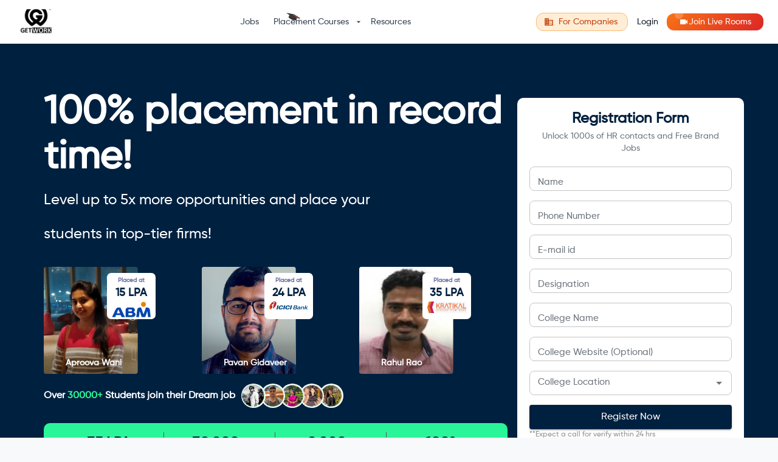

--- FILE ---
content_type: text/html; charset=utf-8
request_url: https://getwork.org/colleges-campus-placements
body_size: 28945
content:
<!DOCTYPE html><html lang="en"><head><meta charSet="utf-8"/><link rel="icon" type="image/png" href="/img/getwork-logo.png"/><link rel="shortcut icon" type="image/png" href="/img/getwork-logo.png"/><meta name="viewport" content="minimum-scale=1, initial-scale=1, width=device-width"/><title>Increase your on-campus placement with GetWork</title><link rel="icon" href="/img/getwork-logo.png"/><meta property="og:description" content="GetWork can help your educational institution increase its on-campus placement rates with our advanced hiring platform. Connect your students with top employers and give them the best chance at success with GetWork. Sign up today to learn more."/><meta property="og:title" content="Increase your on-campus placement with GetWork"/><meta name="description" content="GetWork can help your educational institution increase its on-campus placement rates with our advanced hiring platform. Connect your students with top employers and give them the best chance at success with GetWork. Sign up today to learn more."/><meta name="twitter:title" content="Increase your on-campus placement with GetWork"/><meta name="twitter:description" content="GetWork can help your educational institution increase its on-campus placement rates with our advanced hiring platform. Connect your students with top employers and give them the best chance at success with GetWork. Sign up today to learn more."/><meta property="og:image" content="https://getwork-store.s3.ap-south-1.amazonaws.com/prod/og_twitter_college.png"/><meta name="keywords" content="placements, placement in 2023,placement in 2024, on campus placement,off campus placement,  fresher placement in india, Getwork, get work, placement company, college placement"/><meta name="next-head-count" content="13"/><meta name="theme-color" content="#00203F"/><link rel="icon" type="image/png" href="/img/getwork-logo.png"/><link rel="shortcut icon" type="image/png" href="/img/getwork-logo.png"/><link rel="apple-touch-icon" href="/img/getwork-logo.png"/><script src="https://accounts.google.com/gsi/client" async="" defer=""></script><script charset="utf-8" type="text/javascript" src="//js.hsforms.net/forms/embed/v2.js"></script><script async="" src="https://www.googletagmanager.com/gtag/js?id=G-L8FP32SRW1"></script><script type="text/javascript">
              window.dataLayer = window.dataLayer || [];
              function gtag(){dataLayer.push(arguments);}
              gtag(‘js’, new Date());
              gtag(‘config’, ‘G-L8FP32SRW1’);
            </script><script type="text/javascript">
              (function(w,d,s,l,i){w[l]=w[l]||[];w[l].push({'gtm.start':
              new Date().getTime(),event:'gtm.js'});var f=d.getElementsByTagName(s)[0],
              j=d.createElement(s),dl=l!='dataLayer'?'&l='+l:'';j.async=true;j.src=
              'https://www.googletagmanager.com/gtm.js?id='+i+dl;f.parentNode.insertBefore(j,f);
              })(window,document,'script','dataLayer','GTM-PD7QWTW');
            </script><script type="application/ld+json">
            {
              "@context": "https://schema.org",
              "@type": "Organization",
              "name": "GetWork",
              "description": "GetWork is an ecosystem for Students and Colleges to connect with Employers. The idea behind GetWork is to create one platform that manages all the on and off campus recruitment processes. GetWork was selected in Top 100 Global Startups for Turkey StartUp Event back in 2019.  Over 335 employers and 110 colleges/universities have joined the GetWork community. The GetWork network has grown to 67000+  active students.",
              "logo": "https://uploads-ssl.webflow.com/5f5883370f915e4e20ded68e/5f78184365ebcbb7e8da8df7_getwork_new%20(1).png",
              "image": "https://uploads-ssl.webflow.com/5f5883370f915e4e20ded68e/6052ca6273b194f8c2cac626_GetWork%20Home%20Page%20Image%202.jpg",
              "founder": "Rahul Veerwal",
              "foundingDate": "2019-10-15",
              "foundingLocation": "Gurugram",
              "@id": "",
              "url": "https://www.getwork.org/",
              "telephone": "+91-9427521611",
              "email": "mailto:team@getwork.org",
              "priceRange": "$$",
              "address": {
                "@type": "PostalAddress",
                "streetAddress": "UG 06, Metropolis Mall",
                "addressLocality": "Gurugram",
                "postalCode": "122022",
                "addressCountry": "IN"
              },
              "geo": {
                "@type": "GeoCoordinates",
                "latitude": 28.4809085,
                "longitude": 77.0802798
              },
              "openingHoursSpecification": {
                "@type": "OpeningHoursSpecification",
                "dayOfWeek": [
                  "Monday",
                  "Tuesday",
                  "Wednesday",
                  "Thursday",
                  "Friday",
                  "Saturday"
                ],
                "opens": "09:00",
                "closes": "19:00"
              },
              "aggregateRating": {
                "@type": "AggregateRating",
                "ratingValue": "4.8",
                "reviewCount": "19"
              },
              "review": [
                {
                  "@type": "Review",
                  "author": "Siddharth Gangal CEO The Solar Labs",
                  "datePublished": "2020-12-01",
                  "description": "The process was smooth and fast and we reached out to a larger talent pool. We didn't have to sort through 100's of profiles, only the pre-selected candidates provided by GetWork's filtering option",
                  "reviewRating": {
                    "@type": "Rating",
                    "bestRating": "5",
                    "ratingValue": "5",
                    "worstRating": "1"
                  }
                },
                {
                  "@type": "Review",
                  "author": "Deepak Uniyal CEO Insurance Samadhan",
                  "datePublished": "2020-12-01",
                  "description": "Within the span of 15-20 working days we could build our entire customer service team. GetWork could easily get us the candidates we want. Without GetWork it'd have been very difficult to build this team.",
                  "reviewRating": {
                    "@type": "Rating",
                    "bestRating": "5",
                    "ratingValue": "5",
                    "worstRating": "1"
                  }
                },
                {
                  "@type": "Review",
                  "author": "Aamir Saifi HR Manager GoMechanic",
                  "datePublished": "2020-12-01",
                  "description": "Their team is fast, reliable and easy to work with. We look forward to working with them for fresh recruits in India. We see it as a win-win for companies and students.",
                  "reviewRating": {
                    "@type": "Rating",
                    "bestRating": "5",
                    "ratingValue": "5",
                    "worstRating": "1"
                  }
                },
                {
                  "@type": "Review",
                  "author": "Deepika Garg ",
                  "datePublished": "2020-12-01",
                  "description": "Companies are all going for the virtual hirings, so GetWork is really good to get in front of these companies. Their team have been very helpful and are available at all times for support.",
                  "reviewRating": {
                    "@type": "Rating",
                    "bestRating": "5",
                    "ratingValue": "5",
                    "worstRating": "1"
                  }
                }
              ],
              "sameAs": [
                "https://www.facebook.com/getwork2018",
                "https://twitter.com/getwork_now",
                "https://www.instagram.com/getworknow/",
                "https://www.youtube.com/channel/UCwp8aQ6Wp23ZHrw9-vWmV8w",
                "https://www.linkedin.com/company/getworknow/",
                "https://www.getwork.org/"
              ]
            }
            </script><script type="application/ld+json">
            {
              "@context": "https://schema.org/",
              "@type": "WebSite",
              "name": "getwork.org",
              "url": "https://www.getwork.org/",
              "logo": "https://getwork.org/img/getwork-logo.png",
              "potentialAction": {
                "@type": "SearchAction",
                "target": "https://www.getwork.org/search{search_term_string}",
                "query-input": "required name=search_term_string"
              }
            }            </script><link rel="preconnect" href="https://fonts.gstatic.com" crossorigin /><link rel="preload" href="/_next/static/css/3cd52a7854e64fd6.css" as="style" crossorigin=""/><link rel="stylesheet" href="/_next/static/css/3cd52a7854e64fd6.css" crossorigin="" data-n-g=""/><link rel="preload" href="/_next/static/css/69f81e06845cd7ae.css" as="style" crossorigin=""/><link rel="stylesheet" href="/_next/static/css/69f81e06845cd7ae.css" crossorigin=""/><link rel="preload" href="/_next/static/css/82a9d37107cabf45.css" as="style" crossorigin=""/><link rel="stylesheet" href="/_next/static/css/82a9d37107cabf45.css" crossorigin=""/><noscript data-n-css=""></noscript><script defer="" crossorigin="" nomodule="" src="/_next/static/chunks/polyfills-c67a75d1b6f99dc8.js"></script><script defer="" src="/_next/static/chunks/2932-16863ccd282ed8b8.js" crossorigin=""></script><script defer="" src="/_next/static/chunks/1544.2a1966718f864450.js" crossorigin=""></script><script defer="" src="/_next/static/chunks/5713-498e2aa834ff6a59.js" crossorigin=""></script><script defer="" src="/_next/static/chunks/653-3edda4977bb2a708.js" crossorigin=""></script><script defer="" src="/_next/static/chunks/4685.b5a65cf131ecd994.js" crossorigin=""></script><script defer="" src="/_next/static/chunks/203-ab15a4cbe773bdb6.js" crossorigin=""></script><script defer="" src="/_next/static/chunks/334.eccd4244e46f3e64.js" crossorigin=""></script><script defer="" src="/_next/static/chunks/7298.08a9cca9263f5b86.js" crossorigin=""></script><script defer="" src="/_next/static/chunks/3606.02b2bc0b7caaa8e8.js" crossorigin=""></script><script defer="" src="/_next/static/chunks/7274.4ccefb41e9e6d288.js" crossorigin=""></script><script defer="" src="/_next/static/chunks/1033-4bf9620569bad7ef.js" crossorigin=""></script><script defer="" src="/_next/static/chunks/6417-02a96a5608732d0c.js" crossorigin=""></script><script defer="" src="/_next/static/chunks/253.1257c52bebce2316.js" crossorigin=""></script><script defer="" src="/_next/static/chunks/100.cbb1e9b2b67765be.js" crossorigin=""></script><script src="/_next/static/chunks/webpack-aded5a57eaa123fb.js" defer="" crossorigin=""></script><script src="/_next/static/chunks/framework-fee8a7e75612eda8.js" defer="" crossorigin=""></script><script src="/_next/static/chunks/main-7c1f2441a4059fa7.js" defer="" crossorigin=""></script><script src="/_next/static/chunks/pages/_app-874537615d6e72e6.js" defer="" crossorigin=""></script><script src="/_next/static/chunks/pages/colleges-campus-placements-e435a25d75a88182.js" defer="" crossorigin=""></script><script src="/_next/static/hM6l4MSScw_wxgrWTryCq/_buildManifest.js" defer="" crossorigin=""></script><script src="/_next/static/hM6l4MSScw_wxgrWTryCq/_ssgManifest.js" defer="" crossorigin=""></script><style id="__jsx-8c91a7591837353d">@-webkit-keyframes gwPulse{0%{-webkit-transform:scale(1);transform:scale(1);opacity:1}70%{-webkit-transform:scale(1.8);transform:scale(1.8);opacity:.2}100%{-webkit-transform:scale(1);transform:scale(1);opacity:1}}@-moz-keyframes gwPulse{0%{-moz-transform:scale(1);transform:scale(1);opacity:1}70%{-moz-transform:scale(1.8);transform:scale(1.8);opacity:.2}100%{-moz-transform:scale(1);transform:scale(1);opacity:1}}@-o-keyframes gwPulse{0%{-o-transform:scale(1);transform:scale(1);opacity:1}70%{-o-transform:scale(1.8);transform:scale(1.8);opacity:.2}100%{-o-transform:scale(1);transform:scale(1);opacity:1}}@keyframes gwPulse{0%{-webkit-transform:scale(1);-moz-transform:scale(1);-o-transform:scale(1);transform:scale(1);opacity:1}70%{-webkit-transform:scale(1.8);-moz-transform:scale(1.8);-o-transform:scale(1.8);transform:scale(1.8);opacity:.2}100%{-webkit-transform:scale(1);-moz-transform:scale(1);-o-transform:scale(1);transform:scale(1);opacity:1}}</style><style id="jss-server-side">.jss23 {
  position: relative;
  padding-top: 60px;
  padding-bottom: 60px;
  background-color: #f5f6fa;
}
@media (min-width:600px) and (max-width:899.95px) {
  .jss23 {
    padding-top: 20px;
    padding-bottom: 20px;
  }
}
@media (min-width:0px) and (max-width:599.95px) {
  .jss23 {
    padding-top: 40px;
    padding-bottom: 40px;
  }
}
  .jss24 {
    font-weight: 600;
    margin-bottom: 10px;
  }
@media (min-width:600px) and (max-width:899.95px) {
  .jss24 {
    font-size: 26px;
    text-align: center;
    padding-right: 0px;
  }
}
@media (min-width:0px) and (max-width:599.95px) {
  .jss24 {
    font-size: 20px;
    text-align: center;
    padding-right: 0px;
  }
}
  .jss25 {
    margin-top: 10px;
    font-weight: 600;
    margin-bottom: 10px;
  }
  .jss26 {
    width: fit-content;
    padding: 20px;
    position: relative;
    box-shadow: 0px 9.379095077514648px 12.505459785461426px -3.1263649463653564px #1118271A;
    border-radius: 5px;
    margin-bottom: 30px;
    background-color: #fff;
  }
@media (min-width:1536px) {
  .jss26 {
    margin-left: 0px !important;
    margin-right: 0px !important;
  }
}
@media (min-width:1200px) and (max-width:1535.95px) {
  .jss26 {
    margin-left: 0px !important;
    margin-right: 0px !important;
  }
}
@media (min-width:900px) and (max-width:1199.95px) {
  .jss26 {
    margin-left: 0px !important;
    margin-right: 0px !important;
  }
}
@media (min-width:0px) and (max-width:599.95px) {
  .jss26 {
    padding: 10px;
  }
}
  .jss27 {
    color: #292E3D;
    font-size: 28px;
    font-weight: 600;
  }
@media (min-width:600px) and (max-width:899.95px) {
  .jss27 {
    font-size: 26px;
  }
}
@media (min-width:0px) and (max-width:599.95px) {
  .jss27 {
    font-size: 20px;
  }
}
  .jss28 {
    color: #6C757D;
    border-left: 5px solid #2AF598;
    font-weight: 400;
    margin-left: 5px;
    padding-left: 10px;
  }
@media (min-width:600px) and (max-width:899.95px) {
  .jss28 {
    font-size: 14px;
  }
}
@media (min-width:0px) and (max-width:599.95px) {
  .jss28 {
    font-size: 12px;
  }
}
@media (min-width:600px) and (max-width:899.95px) {
  .jss29 {
    height: 40px;
  }
}
@media (min-width:0px) and (max-width:599.95px) {
  .jss29 {
    height: 40px;
  }
}
  .jss30 {
    color: #6C757D;
  }
@media (min-width:0px) and (max-width:599.95px) {
  .jss30 {
    margin-bottom: 20px;
  }
}
@media (min-width:600px) and (max-width:899.95px) {
  .jss31 {
    margin-bottom: 20px;
  }
}
  .jss56 {
    width: 40px;
    border: 1.5px solid;
    cursor: pointer;
    height: 40px;
    display: grid;
    align-items: center;
    border-color: #00203F;
    border-radius: 50%;
    justify-content: center;
    background-color: #fff;
  }
  .jss56:hover {
    color: #fff;
    background-color: #00203F;
  }
@media (min-width:0px) and (max-width:599.95px) {
  .jss56 {
    top: 32px;
    right: 0;
    z-index: 1000;
    position: absolute;
  }
}
  .jss55 {
    width: 40px;
    border: 1.5px solid;
    cursor: pointer;
    height: 40px;
    display: grid;
    align-items: center;
    border-color: #00203F;
    border-radius: 50%;
    justify-content: center;
    background-color: #fff;
  }
  .jss55:hover {
    color: #fff;
    background-color: #00203F;
  }
@media (min-width:0px) and (max-width:599.95px) {
  .jss55 {
    top: 32px;
    left: 0;
    z-index: 1000;
    position: absolute;
  }
}
  .jss50 {
    position: relative;
    padding-top: 40px;
    padding-bottom: 60px;
    background-color: #fafafa;
  }
@media (min-width:600px) and (max-width:899.95px) {
  .jss50 {
    padding-bottom: 20px;
  }
}
@media (min-width:0px) and (max-width:599.95px) {
  .jss50 {
    padding-bottom: 20px;
  }
}
  .jss51 {
    text-align: center;
    font-weight: 600;
    padding-right: 5px;
  }
@media (min-width:600px) and (max-width:899.95px) {
  .jss51 {
    font-size: 26px;
    text-align: center;
  }
}
@media (min-width:0px) and (max-width:599.95px) {
  .jss51 {
    font-size: 20px;
    text-align: left;
  }
}
  .jss52 {
    margin-top: 10px;
    font-weight: 600;
    margin-bottom: 10px;
  }
  .jss53 {
    width: 150px;
    object-fit: contain;
    aspect-ratio: 3/2;
  }
  .jss54 {
    color: #242424;
    font-size: 22px;
    margin-top: 5px;
    font-weight: 600;
  }
@media (min-width:600px) and (max-width:899.95px) {
  .jss54 {
    font-size: 20px;
    margin-top: 1px;
  }
}
@media (min-width:0px) and (max-width:599.95px) {
  .jss54 {
    font-size: 16px;
    margin-top: 1px;
  }
}
  .jss37 {
    position: relative;
    padding-top: 40px;
    padding-bottom: 60px;
    background-color: #fafafa;
  }
@media (min-width:600px) and (max-width:899.95px) {
  .jss37 {
    padding-bottom: 20px;
  }
}
@media (min-width:0px) and (max-width:599.95px) {
  .jss37 {
    padding-bottom: 20px;
  }
}
  .jss38 {
    font-size: 22px;
  }
@media (min-width:sm px) and (max-width:-0.05px) {
  .jss38 {
    font-size: 20px;
  }
}
@media (min-width:0px) and (max-width:599.95px) {
  .jss38 {
    font-size: 18px;
    text-align: center;
  }
}
  .jss39 {
    font-size: 16px;
  }
@media (min-width:0px) and (max-width:599.95px) {
  .jss39 {
    font-size: 16px;
    text-align: center;
  }
}
  .jss40 {
    text-align: center;
    font-weight: 600;
  }
@media (min-width:600px) and (max-width:899.95px) {
  .jss40 {
    font-size: 26px;
    text-align: center;
  }
}
@media (min-width:0px) and (max-width:599.95px) {
  .jss40 {
    font-size: 20px;
    text-align: left;
  }
}
  .jss41 {
    margin-top: 10px;
    font-weight: 600;
    margin-bottom: 10px;
  }
  .jss42 {
    color: #242424;
    font-size: 22px;
    margin-top: 5px;
    font-weight: 600;
  }
@media (min-width:600px) and (max-width:899.95px) {
  .jss42 {
    font-size: 20px;
    margin-top: 1px;
  }
}
@media (min-width:0px) and (max-width:599.95px) {
  .jss42 {
    font-size: 16px;
    margin-top: 1px;
  }
}
  .jss43 {
    border-right: 1px solid #6C757D;
    border-top-left-radius: 0px !important;
    border-bottom-left-radius: 0px !important;
  }
@media (min-width:0px) and (max-width:599.95px) {
  .jss43 {
    border-right: unset;
    border-bottom: 1px solid #6C757D;
    border-top-left-radius: 0px !important;
    border-top-right-radius: 0px !important;
  }
}
  .jss32 {
    position: relative;
    padding-top: 40px;
    padding-bottom: 60px;
    background-color: #fafafa;
  }
@media (min-width:600px) and (max-width:899.95px) {
  .jss32 {
    padding-bottom: 20px;
  }
}
@media (min-width:0px) and (max-width:599.95px) {
  .jss32 {
    padding-top: 30px;
    padding-bottom: 20px;
  }
}
  .jss33 {
    font-weight: 600;
  }
@media (min-width:600px) and (max-width:899.95px) {
  .jss33 {
    font-size: 26px;
    text-align: center;
  }
}
@media (min-width:0px) and (max-width:599.95px) {
  .jss33 {
    font-size: 20px;
    text-align: left;
  }
}
  .jss34 {
    margin-top: 10px;
    font-weight: 600;
    margin-bottom: 10px;
  }
  .jss35 {
    color: #242424;
    font-size: 22px;
    margin-top: 5px;
    font-weight: 600;
  }
@media (min-width:600px) and (max-width:899.95px) {
  .jss35 {
    font-size: 20px;
    margin-top: 1px;
  }
}
@media (min-width:0px) and (max-width:599.95px) {
  .jss35 {
    font-size: 16px;
    margin-top: 1px;
  }
}
  .jss36 {
    border: 1.4px solid #E0E3EB;
    padding: 8px;
    margin-left: 30px;
    margin-right: 30px;
    padding-left: 40px;
    border-radius: 5px;
    padding-right: 40px;
    background-color: #fff;
  }
@media (min-width:0px) and (max-width:599.95px) {
  .jss36 {
    margin-left: 15px;
    margin-right: 15px;
    padding-left: 20px;
    padding-right: 20px;
  }
}
  .jss44 {
    position: relative;
    padding-top: 40px;
    padding-bottom: 60px;
    background-color: #fafafa;
  }
@media (min-width:600px) and (max-width:899.95px) {
  .jss44 {
    padding-bottom: 20px;
  }
}
@media (min-width:0px) and (max-width:599.95px) {
  .jss44 {
    padding-bottom: 20px;
  }
}
  .jss45 {
    font-weight: 600;
    padding-right: 5px;
  }
@media (min-width:600px) and (max-width:899.95px) {
  .jss45 {
    font-size: 26px;
    text-align: center;
  }
}
@media (min-width:0px) and (max-width:599.95px) {
  .jss45 {
    font-size: 20px;
    text-align: center;
  }
}
  .jss46 {
    margin-top: 10px;
    font-weight: 600;
    margin-bottom: 10px;
  }
  .jss47 {
    width: 90px;
    object-fit: contain;
    aspect-ratio: 3/2;
  }
  .jss48 {
    color: #242424;
    font-size: 22px;
    margin-top: 5px;
    font-weight: 600;
  }
@media (min-width:600px) and (max-width:899.95px) {
  .jss48 {
    font-size: 20px;
    margin-top: 1px;
  }
}
@media (min-width:0px) and (max-width:599.95px) {
  .jss48 {
    font-size: 16px;
    margin-top: 1px;
  }
}
  .jss49 {
    border: 1.4px solid #E0E3EB;
    padding: 8px;
    margin-left: 30px;
    margin-right: 30px;
    padding-left: 40px;
    border-radius: 5px;
    padding-right: 40px;
    background-color: #fff;
  }
@media (min-width:0px) and (max-width:599.95px) {
  .jss49 {
    margin-left: 15px;
    margin-right: 15px;
    padding-left: 20px;
    padding-right: 20px;
  }
}
  .jss18 {
    position: relative;
    padding-top: 40px;
    padding-bottom: 60px;
    background-color: #fafafa;
  }
@media (min-width:600px) and (max-width:899.95px) {
  .jss18 {
    padding-top: 40px;
    padding-bottom: 40px;
  }
}
@media (min-width:0px) and (max-width:599.95px) {
  .jss18 {
    padding-top: 40px;
    padding-bottom: 40px;
  }
}
  .jss19 {
    text-align: center;
    font-weight: 600;
  }
@media (min-width:600px) and (max-width:899.95px) {
  .jss19 {
    font-size: 26px;
    text-align: center;
    padding-right: 0px;
  }
}
@media (min-width:0px) and (max-width:599.95px) {
  .jss19 {
    font-size: 20px;
    text-align: left;
    padding-right: 0px;
  }
}
  .jss20 {
    margin-top: 10px;
    font-weight: 600;
    margin-bottom: 10px;
  }
  .jss21 {
    color: #242424;
    font-size: 22px;
    margin-top: 5px;
    font-weight: 600;
  }
@media (min-width:600px) and (max-width:899.95px) {
  .jss21 {
    font-size: 20px;
    margin-top: 1px;
  }
}
@media (min-width:0px) and (max-width:599.95px) {
  .jss21 {
    font-size: 16px;
    margin-top: 1px;
  }
}
  .jss22 {
    border: 1.4px solid #E0E3EB;
    padding: 15px;
    min-height: 180px;
    border-radius: 5px;
    background-color: #fff;
  }
@media (min-width:0px) and (max-width:599.95px) {
  .jss22 {
    height: auto;
    min-height: auto;
  }
}
  .jss57 {
    position: relative;
    padding-top: 30px;
    padding-bottom: 30px;
    background-color: #f5f6fa;
  }
@media (min-width:0px) and (max-width:599.95px) {
  .jss57 {
    padding-top: 10px;
  }
}
  .jss58 {
    font-weight: 600;
    padding-right: 10px;
  }
@media (min-width:600px) and (max-width:899.95px) {
  .jss58 {
    font-size: 26px;
    text-align: center;
    padding-right: 0px;
  }
}
@media (min-width:0px) and (max-width:599.95px) {
  .jss58 {
    font-size: 20px;
    text-align: left;
    padding-left: 10px;
    padding-right: 0px;
  }
}
  .jss59 {
    display: flex;
    flex-direction: column;
    justify-content: center;
  }
@media (min-width:0px) and (max-width:599.95px) {
  .jss60 {
    font-size: 10px;
  }
}
@media (min-width:0px) and (max-width:599.95px) {
  .jss61 {
    padding-left: 0;
    padding-right: 0;
  }
}
  .jss13 {
    width: 155px;
  }
@media (min-width:600px) and (max-width:899.95px) {
  .jss13 {
    height: auto;
  }
}
@media (min-width:0px) and (max-width:599.95px) {
  .jss13 {
    width: 100px;
  }
}
  .jss14 {
    top: 10px;
    right: 60px;
    width: 80px;
    height: 76px;
    position: absolute;
    text-align: center;
    border-radius: 7px;
    background-color: #fff;
  }
@media (min-width:0px) and (max-width:599.95px) {
  .jss14 {
    top: 5px;
    right: -15px;
    width: 65px;
    height: 65px;
  }
}
  .jss15 {
    left: 36px;
    color: #fff;
    bottom: 14px;
    position: absolute;
    text-align: center;
    font-weight: 600;
  }
@media (min-width:0px) and (max-width:599.95px) {
  .jss15 {
    left: 6px;
    font-size: 14px;
  }
}
  .jss16 {
    font-size: 18px;
    font-weight: 600;
  }
@media (min-width:0px) and (max-width:599.95px) {
  .jss16 {
    left: 6px;
    font-size: 16px;
  }
}
  .jss17 {
    font-weight: 600;
  }
@media (min-width:600px) and (max-width:899.95px) {
  .jss17 {
    font-size: 22px;
    text-align: center;
  }
}
@media (min-width:0px) and (max-width:599.95px) {
  .jss17 {
    font-size: 20px;
    margin-top: 5px;
    text-align: center;
    margin-bottom: 5px;
  }
}
  .jss1 {
    padding-top: 60px;
    padding-bottom: 60px;
    background-color: #00203F;
  }
@media (min-width:600px) and (max-width:899.95px) {
  .jss1 {
    height: auto;
  }
}
@media (min-width:0px) and (max-width:599.95px) {
  .jss1 {
    height: auto;
    padding-top: 20px;
    padding-bottom: 20px;
  }
}
  .jss2 {
    height: 100%;
    padding-left: 16px;
    padding-right: 16px;
  }
@media (max-width:599.95px) {
  .jss2 {
    padding: 16px;
  }
}
@media (max-width:-0.05px) {
  .jss2 {
    padding: unset;
  }
}
  .jss3 {
    color: white;
    height: 100%;
    position: relative;
    text-align: left;
  }
@media (min-width:600px) and (max-width:899.95px) {
  .jss3 {
    color: white;
    padding: 0;
    position: relative;
    text-align: center;
  }
}
@media (min-width:0px) and (max-width:599.95px) {
  .jss3 {
    color: white;
    position: relative;
    text-align: center;
    padding-left: 10px;
    padding-right: 10px;
  }
}
  .jss4 {
    font-size: 64px;
    font-weight: 600;
  }
@media (min-width:600px) and (max-width:899.95px) {
  .jss4 {
    font-size: 32px;
    text-align: center;
  }
}
@media (min-width:0px) and (max-width:599.95px) {
  .jss4 {
    font-size: 30px;
    margin-top: 5px;
    text-align: left;
    margin-bottom: 5px;
  }
}
  .jss5 {
    display: flex;
    flex-direction: column;
    justify-content: center;
  }
@media (min-width:600px) and (max-width:899.95px) {
  .jss5 {
    align-items: center;
  }
}
@media (min-width:0px) and (max-width:599.95px) {
  .jss5 {
    align-items: center;
  }
}
  .jss6 {
    font-size: 24px;
  }
@media (min-width:600px) and (max-width:899.95px) {
  .jss6 {
    font-size: 24px;
  }
}
@media (min-width:0px) and (max-width:599.95px) {
  .jss6 {
    font-size: 20px;
    text-align: left;
  }
}
  .jss7 {
    color: #2AF598;
  }
  .jss8 {
    padding: 15px;
    border-radius: 10px;
    background-color: #2AF598;
  }
  .jss9 {
    width: 100%;
    margin: 0;
  }
  .jss9 svg {
    margin: 12px;
  }
  .jss9 hr {
    margin: 0px 4px;
  }
  .jss10 {
    width: 100%;
    display: flex;
    margin-top: 10px;
    align-items: center;
  }
@media (min-width:600px) and (max-width:899.95px) {
  .jss10 {
    justify-content: center;
  }
}
@media (min-width:0px) and (max-width:599.95px) {
  .jss10 {
    text-align: left;
    align-items: flex-start;
    flex-direction: column;
  }
}
  .jss11 {
    color: #fff;
    font-weight: 600;
    margin-right: 10px;
  }
@media (min-width:0px) and (max-width:599.95px) {
  .jss11 {
    margin-bottom: 10px;
  }
}
  .jss12 {
    width: 25%;
  }
@media (min-width:0px) and (max-width:599.95px) {
  .jss12 {
    width: 50%;
  }
}</style><style data-href="https://fonts.googleapis.com/css2?family=Nunito&family=Roboto:wght@100;300;400&display=swap">@font-face{font-family:'Nunito';font-style:normal;font-weight:400;font-display:swap;src:url(https://fonts.gstatic.com/l/font?kit=XRXI3I6Li01BKofiOc5wtlZ2di8HDLshRTA&skey=27bb6aa8eea8a5e7&v=v32) format('woff')}@font-face{font-family:'Roboto';font-style:normal;font-weight:100;font-stretch:normal;font-display:swap;src:url(https://fonts.gstatic.com/l/font?kit=KFOMCnqEu92Fr1ME7kSn66aGLdTylUAMQXC89YmC2DPNWubEbGmQ&skey=a0a0114a1dcab3ac&v=v50) format('woff')}@font-face{font-family:'Roboto';font-style:normal;font-weight:300;font-stretch:normal;font-display:swap;src:url(https://fonts.gstatic.com/l/font?kit=KFOMCnqEu92Fr1ME7kSn66aGLdTylUAMQXC89YmC2DPNWuaabWmQ&skey=a0a0114a1dcab3ac&v=v50) format('woff')}@font-face{font-family:'Roboto';font-style:normal;font-weight:400;font-stretch:normal;font-display:swap;src:url(https://fonts.gstatic.com/l/font?kit=KFOMCnqEu92Fr1ME7kSn66aGLdTylUAMQXC89YmC2DPNWubEbWmQ&skey=a0a0114a1dcab3ac&v=v50) format('woff')}@font-face{font-family:'Nunito';font-style:normal;font-weight:400;font-display:swap;src:url(https://fonts.gstatic.com/l/font?kit=XRXI3I6Li01BKofiOc5wtlZ2di8HDLshdTk3iazbXWjgevT5&skey=27bb6aa8eea8a5e7&v=v32) format('woff');unicode-range:U+0460-052F,U+1C80-1C8A,U+20B4,U+2DE0-2DFF,U+A640-A69F,U+FE2E-FE2F}@font-face{font-family:'Nunito';font-style:normal;font-weight:400;font-display:swap;src:url(https://fonts.gstatic.com/l/font?kit=XRXI3I6Li01BKofiOc5wtlZ2di8HDLshdTA3iazbXWjgevT5&skey=27bb6aa8eea8a5e7&v=v32) format('woff');unicode-range:U+0301,U+0400-045F,U+0490-0491,U+04B0-04B1,U+2116}@font-face{font-family:'Nunito';font-style:normal;font-weight:400;font-display:swap;src:url(https://fonts.gstatic.com/l/font?kit=XRXI3I6Li01BKofiOc5wtlZ2di8HDLshdTs3iazbXWjgevT5&skey=27bb6aa8eea8a5e7&v=v32) format('woff');unicode-range:U+0102-0103,U+0110-0111,U+0128-0129,U+0168-0169,U+01A0-01A1,U+01AF-01B0,U+0300-0301,U+0303-0304,U+0308-0309,U+0323,U+0329,U+1EA0-1EF9,U+20AB}@font-face{font-family:'Nunito';font-style:normal;font-weight:400;font-display:swap;src:url(https://fonts.gstatic.com/l/font?kit=XRXI3I6Li01BKofiOc5wtlZ2di8HDLshdTo3iazbXWjgevT5&skey=27bb6aa8eea8a5e7&v=v32) format('woff');unicode-range:U+0100-02BA,U+02BD-02C5,U+02C7-02CC,U+02CE-02D7,U+02DD-02FF,U+0304,U+0308,U+0329,U+1D00-1DBF,U+1E00-1E9F,U+1EF2-1EFF,U+2020,U+20A0-20AB,U+20AD-20C0,U+2113,U+2C60-2C7F,U+A720-A7FF}@font-face{font-family:'Nunito';font-style:normal;font-weight:400;font-display:swap;src:url(https://fonts.gstatic.com/l/font?kit=XRXI3I6Li01BKofiOc5wtlZ2di8HDLshdTQ3iazbXWjgeg&skey=27bb6aa8eea8a5e7&v=v32) format('woff');unicode-range:U+0000-00FF,U+0131,U+0152-0153,U+02BB-02BC,U+02C6,U+02DA,U+02DC,U+0304,U+0308,U+0329,U+2000-206F,U+20AC,U+2122,U+2191,U+2193,U+2212,U+2215,U+FEFF,U+FFFD}@font-face{font-family:'Roboto';font-style:normal;font-weight:100;font-stretch:100%;font-display:swap;src:url(https://fonts.gstatic.com/s/roboto/v50/KFO7CnqEu92Fr1ME7kSn66aGLdTylUAMa3GUBHMdazTgWw.woff2) format('woff2');unicode-range:U+0460-052F,U+1C80-1C8A,U+20B4,U+2DE0-2DFF,U+A640-A69F,U+FE2E-FE2F}@font-face{font-family:'Roboto';font-style:normal;font-weight:100;font-stretch:100%;font-display:swap;src:url(https://fonts.gstatic.com/s/roboto/v50/KFO7CnqEu92Fr1ME7kSn66aGLdTylUAMa3iUBHMdazTgWw.woff2) format('woff2');unicode-range:U+0301,U+0400-045F,U+0490-0491,U+04B0-04B1,U+2116}@font-face{font-family:'Roboto';font-style:normal;font-weight:100;font-stretch:100%;font-display:swap;src:url(https://fonts.gstatic.com/s/roboto/v50/KFO7CnqEu92Fr1ME7kSn66aGLdTylUAMa3CUBHMdazTgWw.woff2) format('woff2');unicode-range:U+1F00-1FFF}@font-face{font-family:'Roboto';font-style:normal;font-weight:100;font-stretch:100%;font-display:swap;src:url(https://fonts.gstatic.com/s/roboto/v50/KFO7CnqEu92Fr1ME7kSn66aGLdTylUAMa3-UBHMdazTgWw.woff2) format('woff2');unicode-range:U+0370-0377,U+037A-037F,U+0384-038A,U+038C,U+038E-03A1,U+03A3-03FF}@font-face{font-family:'Roboto';font-style:normal;font-weight:100;font-stretch:100%;font-display:swap;src:url(https://fonts.gstatic.com/s/roboto/v50/KFO7CnqEu92Fr1ME7kSn66aGLdTylUAMawCUBHMdazTgWw.woff2) format('woff2');unicode-range:U+0302-0303,U+0305,U+0307-0308,U+0310,U+0312,U+0315,U+031A,U+0326-0327,U+032C,U+032F-0330,U+0332-0333,U+0338,U+033A,U+0346,U+034D,U+0391-03A1,U+03A3-03A9,U+03B1-03C9,U+03D1,U+03D5-03D6,U+03F0-03F1,U+03F4-03F5,U+2016-2017,U+2034-2038,U+203C,U+2040,U+2043,U+2047,U+2050,U+2057,U+205F,U+2070-2071,U+2074-208E,U+2090-209C,U+20D0-20DC,U+20E1,U+20E5-20EF,U+2100-2112,U+2114-2115,U+2117-2121,U+2123-214F,U+2190,U+2192,U+2194-21AE,U+21B0-21E5,U+21F1-21F2,U+21F4-2211,U+2213-2214,U+2216-22FF,U+2308-230B,U+2310,U+2319,U+231C-2321,U+2336-237A,U+237C,U+2395,U+239B-23B7,U+23D0,U+23DC-23E1,U+2474-2475,U+25AF,U+25B3,U+25B7,U+25BD,U+25C1,U+25CA,U+25CC,U+25FB,U+266D-266F,U+27C0-27FF,U+2900-2AFF,U+2B0E-2B11,U+2B30-2B4C,U+2BFE,U+3030,U+FF5B,U+FF5D,U+1D400-1D7FF,U+1EE00-1EEFF}@font-face{font-family:'Roboto';font-style:normal;font-weight:100;font-stretch:100%;font-display:swap;src:url(https://fonts.gstatic.com/s/roboto/v50/KFO7CnqEu92Fr1ME7kSn66aGLdTylUAMaxKUBHMdazTgWw.woff2) format('woff2');unicode-range:U+0001-000C,U+000E-001F,U+007F-009F,U+20DD-20E0,U+20E2-20E4,U+2150-218F,U+2190,U+2192,U+2194-2199,U+21AF,U+21E6-21F0,U+21F3,U+2218-2219,U+2299,U+22C4-22C6,U+2300-243F,U+2440-244A,U+2460-24FF,U+25A0-27BF,U+2800-28FF,U+2921-2922,U+2981,U+29BF,U+29EB,U+2B00-2BFF,U+4DC0-4DFF,U+FFF9-FFFB,U+10140-1018E,U+10190-1019C,U+101A0,U+101D0-101FD,U+102E0-102FB,U+10E60-10E7E,U+1D2C0-1D2D3,U+1D2E0-1D37F,U+1F000-1F0FF,U+1F100-1F1AD,U+1F1E6-1F1FF,U+1F30D-1F30F,U+1F315,U+1F31C,U+1F31E,U+1F320-1F32C,U+1F336,U+1F378,U+1F37D,U+1F382,U+1F393-1F39F,U+1F3A7-1F3A8,U+1F3AC-1F3AF,U+1F3C2,U+1F3C4-1F3C6,U+1F3CA-1F3CE,U+1F3D4-1F3E0,U+1F3ED,U+1F3F1-1F3F3,U+1F3F5-1F3F7,U+1F408,U+1F415,U+1F41F,U+1F426,U+1F43F,U+1F441-1F442,U+1F444,U+1F446-1F449,U+1F44C-1F44E,U+1F453,U+1F46A,U+1F47D,U+1F4A3,U+1F4B0,U+1F4B3,U+1F4B9,U+1F4BB,U+1F4BF,U+1F4C8-1F4CB,U+1F4D6,U+1F4DA,U+1F4DF,U+1F4E3-1F4E6,U+1F4EA-1F4ED,U+1F4F7,U+1F4F9-1F4FB,U+1F4FD-1F4FE,U+1F503,U+1F507-1F50B,U+1F50D,U+1F512-1F513,U+1F53E-1F54A,U+1F54F-1F5FA,U+1F610,U+1F650-1F67F,U+1F687,U+1F68D,U+1F691,U+1F694,U+1F698,U+1F6AD,U+1F6B2,U+1F6B9-1F6BA,U+1F6BC,U+1F6C6-1F6CF,U+1F6D3-1F6D7,U+1F6E0-1F6EA,U+1F6F0-1F6F3,U+1F6F7-1F6FC,U+1F700-1F7FF,U+1F800-1F80B,U+1F810-1F847,U+1F850-1F859,U+1F860-1F887,U+1F890-1F8AD,U+1F8B0-1F8BB,U+1F8C0-1F8C1,U+1F900-1F90B,U+1F93B,U+1F946,U+1F984,U+1F996,U+1F9E9,U+1FA00-1FA6F,U+1FA70-1FA7C,U+1FA80-1FA89,U+1FA8F-1FAC6,U+1FACE-1FADC,U+1FADF-1FAE9,U+1FAF0-1FAF8,U+1FB00-1FBFF}@font-face{font-family:'Roboto';font-style:normal;font-weight:100;font-stretch:100%;font-display:swap;src:url(https://fonts.gstatic.com/s/roboto/v50/KFO7CnqEu92Fr1ME7kSn66aGLdTylUAMa3OUBHMdazTgWw.woff2) format('woff2');unicode-range:U+0102-0103,U+0110-0111,U+0128-0129,U+0168-0169,U+01A0-01A1,U+01AF-01B0,U+0300-0301,U+0303-0304,U+0308-0309,U+0323,U+0329,U+1EA0-1EF9,U+20AB}@font-face{font-family:'Roboto';font-style:normal;font-weight:100;font-stretch:100%;font-display:swap;src:url(https://fonts.gstatic.com/s/roboto/v50/KFO7CnqEu92Fr1ME7kSn66aGLdTylUAMa3KUBHMdazTgWw.woff2) format('woff2');unicode-range:U+0100-02BA,U+02BD-02C5,U+02C7-02CC,U+02CE-02D7,U+02DD-02FF,U+0304,U+0308,U+0329,U+1D00-1DBF,U+1E00-1E9F,U+1EF2-1EFF,U+2020,U+20A0-20AB,U+20AD-20C0,U+2113,U+2C60-2C7F,U+A720-A7FF}@font-face{font-family:'Roboto';font-style:normal;font-weight:100;font-stretch:100%;font-display:swap;src:url(https://fonts.gstatic.com/s/roboto/v50/KFO7CnqEu92Fr1ME7kSn66aGLdTylUAMa3yUBHMdazQ.woff2) format('woff2');unicode-range:U+0000-00FF,U+0131,U+0152-0153,U+02BB-02BC,U+02C6,U+02DA,U+02DC,U+0304,U+0308,U+0329,U+2000-206F,U+20AC,U+2122,U+2191,U+2193,U+2212,U+2215,U+FEFF,U+FFFD}@font-face{font-family:'Roboto';font-style:normal;font-weight:300;font-stretch:100%;font-display:swap;src:url(https://fonts.gstatic.com/s/roboto/v50/KFO7CnqEu92Fr1ME7kSn66aGLdTylUAMa3GUBHMdazTgWw.woff2) format('woff2');unicode-range:U+0460-052F,U+1C80-1C8A,U+20B4,U+2DE0-2DFF,U+A640-A69F,U+FE2E-FE2F}@font-face{font-family:'Roboto';font-style:normal;font-weight:300;font-stretch:100%;font-display:swap;src:url(https://fonts.gstatic.com/s/roboto/v50/KFO7CnqEu92Fr1ME7kSn66aGLdTylUAMa3iUBHMdazTgWw.woff2) format('woff2');unicode-range:U+0301,U+0400-045F,U+0490-0491,U+04B0-04B1,U+2116}@font-face{font-family:'Roboto';font-style:normal;font-weight:300;font-stretch:100%;font-display:swap;src:url(https://fonts.gstatic.com/s/roboto/v50/KFO7CnqEu92Fr1ME7kSn66aGLdTylUAMa3CUBHMdazTgWw.woff2) format('woff2');unicode-range:U+1F00-1FFF}@font-face{font-family:'Roboto';font-style:normal;font-weight:300;font-stretch:100%;font-display:swap;src:url(https://fonts.gstatic.com/s/roboto/v50/KFO7CnqEu92Fr1ME7kSn66aGLdTylUAMa3-UBHMdazTgWw.woff2) format('woff2');unicode-range:U+0370-0377,U+037A-037F,U+0384-038A,U+038C,U+038E-03A1,U+03A3-03FF}@font-face{font-family:'Roboto';font-style:normal;font-weight:300;font-stretch:100%;font-display:swap;src:url(https://fonts.gstatic.com/s/roboto/v50/KFO7CnqEu92Fr1ME7kSn66aGLdTylUAMawCUBHMdazTgWw.woff2) format('woff2');unicode-range:U+0302-0303,U+0305,U+0307-0308,U+0310,U+0312,U+0315,U+031A,U+0326-0327,U+032C,U+032F-0330,U+0332-0333,U+0338,U+033A,U+0346,U+034D,U+0391-03A1,U+03A3-03A9,U+03B1-03C9,U+03D1,U+03D5-03D6,U+03F0-03F1,U+03F4-03F5,U+2016-2017,U+2034-2038,U+203C,U+2040,U+2043,U+2047,U+2050,U+2057,U+205F,U+2070-2071,U+2074-208E,U+2090-209C,U+20D0-20DC,U+20E1,U+20E5-20EF,U+2100-2112,U+2114-2115,U+2117-2121,U+2123-214F,U+2190,U+2192,U+2194-21AE,U+21B0-21E5,U+21F1-21F2,U+21F4-2211,U+2213-2214,U+2216-22FF,U+2308-230B,U+2310,U+2319,U+231C-2321,U+2336-237A,U+237C,U+2395,U+239B-23B7,U+23D0,U+23DC-23E1,U+2474-2475,U+25AF,U+25B3,U+25B7,U+25BD,U+25C1,U+25CA,U+25CC,U+25FB,U+266D-266F,U+27C0-27FF,U+2900-2AFF,U+2B0E-2B11,U+2B30-2B4C,U+2BFE,U+3030,U+FF5B,U+FF5D,U+1D400-1D7FF,U+1EE00-1EEFF}@font-face{font-family:'Roboto';font-style:normal;font-weight:300;font-stretch:100%;font-display:swap;src:url(https://fonts.gstatic.com/s/roboto/v50/KFO7CnqEu92Fr1ME7kSn66aGLdTylUAMaxKUBHMdazTgWw.woff2) format('woff2');unicode-range:U+0001-000C,U+000E-001F,U+007F-009F,U+20DD-20E0,U+20E2-20E4,U+2150-218F,U+2190,U+2192,U+2194-2199,U+21AF,U+21E6-21F0,U+21F3,U+2218-2219,U+2299,U+22C4-22C6,U+2300-243F,U+2440-244A,U+2460-24FF,U+25A0-27BF,U+2800-28FF,U+2921-2922,U+2981,U+29BF,U+29EB,U+2B00-2BFF,U+4DC0-4DFF,U+FFF9-FFFB,U+10140-1018E,U+10190-1019C,U+101A0,U+101D0-101FD,U+102E0-102FB,U+10E60-10E7E,U+1D2C0-1D2D3,U+1D2E0-1D37F,U+1F000-1F0FF,U+1F100-1F1AD,U+1F1E6-1F1FF,U+1F30D-1F30F,U+1F315,U+1F31C,U+1F31E,U+1F320-1F32C,U+1F336,U+1F378,U+1F37D,U+1F382,U+1F393-1F39F,U+1F3A7-1F3A8,U+1F3AC-1F3AF,U+1F3C2,U+1F3C4-1F3C6,U+1F3CA-1F3CE,U+1F3D4-1F3E0,U+1F3ED,U+1F3F1-1F3F3,U+1F3F5-1F3F7,U+1F408,U+1F415,U+1F41F,U+1F426,U+1F43F,U+1F441-1F442,U+1F444,U+1F446-1F449,U+1F44C-1F44E,U+1F453,U+1F46A,U+1F47D,U+1F4A3,U+1F4B0,U+1F4B3,U+1F4B9,U+1F4BB,U+1F4BF,U+1F4C8-1F4CB,U+1F4D6,U+1F4DA,U+1F4DF,U+1F4E3-1F4E6,U+1F4EA-1F4ED,U+1F4F7,U+1F4F9-1F4FB,U+1F4FD-1F4FE,U+1F503,U+1F507-1F50B,U+1F50D,U+1F512-1F513,U+1F53E-1F54A,U+1F54F-1F5FA,U+1F610,U+1F650-1F67F,U+1F687,U+1F68D,U+1F691,U+1F694,U+1F698,U+1F6AD,U+1F6B2,U+1F6B9-1F6BA,U+1F6BC,U+1F6C6-1F6CF,U+1F6D3-1F6D7,U+1F6E0-1F6EA,U+1F6F0-1F6F3,U+1F6F7-1F6FC,U+1F700-1F7FF,U+1F800-1F80B,U+1F810-1F847,U+1F850-1F859,U+1F860-1F887,U+1F890-1F8AD,U+1F8B0-1F8BB,U+1F8C0-1F8C1,U+1F900-1F90B,U+1F93B,U+1F946,U+1F984,U+1F996,U+1F9E9,U+1FA00-1FA6F,U+1FA70-1FA7C,U+1FA80-1FA89,U+1FA8F-1FAC6,U+1FACE-1FADC,U+1FADF-1FAE9,U+1FAF0-1FAF8,U+1FB00-1FBFF}@font-face{font-family:'Roboto';font-style:normal;font-weight:300;font-stretch:100%;font-display:swap;src:url(https://fonts.gstatic.com/s/roboto/v50/KFO7CnqEu92Fr1ME7kSn66aGLdTylUAMa3OUBHMdazTgWw.woff2) format('woff2');unicode-range:U+0102-0103,U+0110-0111,U+0128-0129,U+0168-0169,U+01A0-01A1,U+01AF-01B0,U+0300-0301,U+0303-0304,U+0308-0309,U+0323,U+0329,U+1EA0-1EF9,U+20AB}@font-face{font-family:'Roboto';font-style:normal;font-weight:300;font-stretch:100%;font-display:swap;src:url(https://fonts.gstatic.com/s/roboto/v50/KFO7CnqEu92Fr1ME7kSn66aGLdTylUAMa3KUBHMdazTgWw.woff2) format('woff2');unicode-range:U+0100-02BA,U+02BD-02C5,U+02C7-02CC,U+02CE-02D7,U+02DD-02FF,U+0304,U+0308,U+0329,U+1D00-1DBF,U+1E00-1E9F,U+1EF2-1EFF,U+2020,U+20A0-20AB,U+20AD-20C0,U+2113,U+2C60-2C7F,U+A720-A7FF}@font-face{font-family:'Roboto';font-style:normal;font-weight:300;font-stretch:100%;font-display:swap;src:url(https://fonts.gstatic.com/s/roboto/v50/KFO7CnqEu92Fr1ME7kSn66aGLdTylUAMa3yUBHMdazQ.woff2) format('woff2');unicode-range:U+0000-00FF,U+0131,U+0152-0153,U+02BB-02BC,U+02C6,U+02DA,U+02DC,U+0304,U+0308,U+0329,U+2000-206F,U+20AC,U+2122,U+2191,U+2193,U+2212,U+2215,U+FEFF,U+FFFD}@font-face{font-family:'Roboto';font-style:normal;font-weight:400;font-stretch:100%;font-display:swap;src:url(https://fonts.gstatic.com/s/roboto/v50/KFO7CnqEu92Fr1ME7kSn66aGLdTylUAMa3GUBHMdazTgWw.woff2) format('woff2');unicode-range:U+0460-052F,U+1C80-1C8A,U+20B4,U+2DE0-2DFF,U+A640-A69F,U+FE2E-FE2F}@font-face{font-family:'Roboto';font-style:normal;font-weight:400;font-stretch:100%;font-display:swap;src:url(https://fonts.gstatic.com/s/roboto/v50/KFO7CnqEu92Fr1ME7kSn66aGLdTylUAMa3iUBHMdazTgWw.woff2) format('woff2');unicode-range:U+0301,U+0400-045F,U+0490-0491,U+04B0-04B1,U+2116}@font-face{font-family:'Roboto';font-style:normal;font-weight:400;font-stretch:100%;font-display:swap;src:url(https://fonts.gstatic.com/s/roboto/v50/KFO7CnqEu92Fr1ME7kSn66aGLdTylUAMa3CUBHMdazTgWw.woff2) format('woff2');unicode-range:U+1F00-1FFF}@font-face{font-family:'Roboto';font-style:normal;font-weight:400;font-stretch:100%;font-display:swap;src:url(https://fonts.gstatic.com/s/roboto/v50/KFO7CnqEu92Fr1ME7kSn66aGLdTylUAMa3-UBHMdazTgWw.woff2) format('woff2');unicode-range:U+0370-0377,U+037A-037F,U+0384-038A,U+038C,U+038E-03A1,U+03A3-03FF}@font-face{font-family:'Roboto';font-style:normal;font-weight:400;font-stretch:100%;font-display:swap;src:url(https://fonts.gstatic.com/s/roboto/v50/KFO7CnqEu92Fr1ME7kSn66aGLdTylUAMawCUBHMdazTgWw.woff2) format('woff2');unicode-range:U+0302-0303,U+0305,U+0307-0308,U+0310,U+0312,U+0315,U+031A,U+0326-0327,U+032C,U+032F-0330,U+0332-0333,U+0338,U+033A,U+0346,U+034D,U+0391-03A1,U+03A3-03A9,U+03B1-03C9,U+03D1,U+03D5-03D6,U+03F0-03F1,U+03F4-03F5,U+2016-2017,U+2034-2038,U+203C,U+2040,U+2043,U+2047,U+2050,U+2057,U+205F,U+2070-2071,U+2074-208E,U+2090-209C,U+20D0-20DC,U+20E1,U+20E5-20EF,U+2100-2112,U+2114-2115,U+2117-2121,U+2123-214F,U+2190,U+2192,U+2194-21AE,U+21B0-21E5,U+21F1-21F2,U+21F4-2211,U+2213-2214,U+2216-22FF,U+2308-230B,U+2310,U+2319,U+231C-2321,U+2336-237A,U+237C,U+2395,U+239B-23B7,U+23D0,U+23DC-23E1,U+2474-2475,U+25AF,U+25B3,U+25B7,U+25BD,U+25C1,U+25CA,U+25CC,U+25FB,U+266D-266F,U+27C0-27FF,U+2900-2AFF,U+2B0E-2B11,U+2B30-2B4C,U+2BFE,U+3030,U+FF5B,U+FF5D,U+1D400-1D7FF,U+1EE00-1EEFF}@font-face{font-family:'Roboto';font-style:normal;font-weight:400;font-stretch:100%;font-display:swap;src:url(https://fonts.gstatic.com/s/roboto/v50/KFO7CnqEu92Fr1ME7kSn66aGLdTylUAMaxKUBHMdazTgWw.woff2) format('woff2');unicode-range:U+0001-000C,U+000E-001F,U+007F-009F,U+20DD-20E0,U+20E2-20E4,U+2150-218F,U+2190,U+2192,U+2194-2199,U+21AF,U+21E6-21F0,U+21F3,U+2218-2219,U+2299,U+22C4-22C6,U+2300-243F,U+2440-244A,U+2460-24FF,U+25A0-27BF,U+2800-28FF,U+2921-2922,U+2981,U+29BF,U+29EB,U+2B00-2BFF,U+4DC0-4DFF,U+FFF9-FFFB,U+10140-1018E,U+10190-1019C,U+101A0,U+101D0-101FD,U+102E0-102FB,U+10E60-10E7E,U+1D2C0-1D2D3,U+1D2E0-1D37F,U+1F000-1F0FF,U+1F100-1F1AD,U+1F1E6-1F1FF,U+1F30D-1F30F,U+1F315,U+1F31C,U+1F31E,U+1F320-1F32C,U+1F336,U+1F378,U+1F37D,U+1F382,U+1F393-1F39F,U+1F3A7-1F3A8,U+1F3AC-1F3AF,U+1F3C2,U+1F3C4-1F3C6,U+1F3CA-1F3CE,U+1F3D4-1F3E0,U+1F3ED,U+1F3F1-1F3F3,U+1F3F5-1F3F7,U+1F408,U+1F415,U+1F41F,U+1F426,U+1F43F,U+1F441-1F442,U+1F444,U+1F446-1F449,U+1F44C-1F44E,U+1F453,U+1F46A,U+1F47D,U+1F4A3,U+1F4B0,U+1F4B3,U+1F4B9,U+1F4BB,U+1F4BF,U+1F4C8-1F4CB,U+1F4D6,U+1F4DA,U+1F4DF,U+1F4E3-1F4E6,U+1F4EA-1F4ED,U+1F4F7,U+1F4F9-1F4FB,U+1F4FD-1F4FE,U+1F503,U+1F507-1F50B,U+1F50D,U+1F512-1F513,U+1F53E-1F54A,U+1F54F-1F5FA,U+1F610,U+1F650-1F67F,U+1F687,U+1F68D,U+1F691,U+1F694,U+1F698,U+1F6AD,U+1F6B2,U+1F6B9-1F6BA,U+1F6BC,U+1F6C6-1F6CF,U+1F6D3-1F6D7,U+1F6E0-1F6EA,U+1F6F0-1F6F3,U+1F6F7-1F6FC,U+1F700-1F7FF,U+1F800-1F80B,U+1F810-1F847,U+1F850-1F859,U+1F860-1F887,U+1F890-1F8AD,U+1F8B0-1F8BB,U+1F8C0-1F8C1,U+1F900-1F90B,U+1F93B,U+1F946,U+1F984,U+1F996,U+1F9E9,U+1FA00-1FA6F,U+1FA70-1FA7C,U+1FA80-1FA89,U+1FA8F-1FAC6,U+1FACE-1FADC,U+1FADF-1FAE9,U+1FAF0-1FAF8,U+1FB00-1FBFF}@font-face{font-family:'Roboto';font-style:normal;font-weight:400;font-stretch:100%;font-display:swap;src:url(https://fonts.gstatic.com/s/roboto/v50/KFO7CnqEu92Fr1ME7kSn66aGLdTylUAMa3OUBHMdazTgWw.woff2) format('woff2');unicode-range:U+0102-0103,U+0110-0111,U+0128-0129,U+0168-0169,U+01A0-01A1,U+01AF-01B0,U+0300-0301,U+0303-0304,U+0308-0309,U+0323,U+0329,U+1EA0-1EF9,U+20AB}@font-face{font-family:'Roboto';font-style:normal;font-weight:400;font-stretch:100%;font-display:swap;src:url(https://fonts.gstatic.com/s/roboto/v50/KFO7CnqEu92Fr1ME7kSn66aGLdTylUAMa3KUBHMdazTgWw.woff2) format('woff2');unicode-range:U+0100-02BA,U+02BD-02C5,U+02C7-02CC,U+02CE-02D7,U+02DD-02FF,U+0304,U+0308,U+0329,U+1D00-1DBF,U+1E00-1E9F,U+1EF2-1EFF,U+2020,U+20A0-20AB,U+20AD-20C0,U+2113,U+2C60-2C7F,U+A720-A7FF}@font-face{font-family:'Roboto';font-style:normal;font-weight:400;font-stretch:100%;font-display:swap;src:url(https://fonts.gstatic.com/s/roboto/v50/KFO7CnqEu92Fr1ME7kSn66aGLdTylUAMa3yUBHMdazQ.woff2) format('woff2');unicode-range:U+0000-00FF,U+0131,U+0152-0153,U+02BB-02BC,U+02C6,U+02DA,U+02DC,U+0304,U+0308,U+0329,U+2000-206F,U+20AC,U+2122,U+2191,U+2193,U+2212,U+2215,U+FEFF,U+FFFD}</style></head><body><div id="__next"><style data-emotion="css 142kbyh">.css-142kbyh{background-color:#ffffff;border-bottom:1px solid #e5e7eb;box-shadow:0 1px 3px 0 rgba(0, 0, 0, 0.1);position:-webkit-sticky;position:sticky;top:0;z-index:100;}</style><style data-emotion="css wqxn1z">.css-wqxn1z{display:-webkit-box;display:-webkit-flex;display:-ms-flexbox;display:flex;-webkit-flex-direction:column;-ms-flex-direction:column;flex-direction:column;width:100%;box-sizing:border-box;-webkit-flex-shrink:0;-ms-flex-negative:0;flex-shrink:0;position:fixed;z-index:1100;top:0;left:auto;right:0;--AppBar-background:#00203F;--AppBar-color:#ffffff;background-color:var(--AppBar-background);color:var(--AppBar-color);background-color:#ffffff;border-bottom:1px solid #e5e7eb;box-shadow:0 1px 3px 0 rgba(0, 0, 0, 0.1);position:-webkit-sticky;position:sticky;top:0;z-index:100;}@media print{.css-wqxn1z{position:absolute;}}</style><style data-emotion="css x0p7mp">.css-x0p7mp{background-color:#fff;color:#424242;-webkit-transition:box-shadow 300ms cubic-bezier(0.4, 0, 0.2, 1) 0ms;transition:box-shadow 300ms cubic-bezier(0.4, 0, 0.2, 1) 0ms;box-shadow:var(--Paper-shadow);background-image:var(--Paper-overlay);display:-webkit-box;display:-webkit-flex;display:-ms-flexbox;display:flex;-webkit-flex-direction:column;-ms-flex-direction:column;flex-direction:column;width:100%;box-sizing:border-box;-webkit-flex-shrink:0;-ms-flex-negative:0;flex-shrink:0;position:fixed;z-index:1100;top:0;left:auto;right:0;--AppBar-background:#00203F;--AppBar-color:#ffffff;background-color:var(--AppBar-background);color:var(--AppBar-color);background-color:#ffffff;border-bottom:1px solid #e5e7eb;box-shadow:0 1px 3px 0 rgba(0, 0, 0, 0.1);position:-webkit-sticky;position:sticky;top:0;z-index:100;}@media print{.css-x0p7mp{position:absolute;}}</style><header class="MuiPaper-root MuiPaper-elevation MuiPaper-elevation4 MuiAppBar-root MuiAppBar-colorPrimary MuiAppBar-positionFixed mui-fixed css-x0p7mp" style="--Paper-shadow:0px 2px 4px -1px rgba(0,0,0,0.2),0px 4px 5px 0px rgba(0,0,0,0.14),0px 1px 10px 0px rgba(0,0,0,0.12)"><style data-emotion="css m8fh8t">.css-m8fh8t{max-width:1400px;margin:0 auto;width:100%;padding:8px 16px;display:-webkit-box;display:-webkit-flex;display:-ms-flexbox;display:flex;-webkit-box-pack:justify;-webkit-justify-content:space-between;justify-content:space-between;-webkit-align-items:center;-webkit-box-align:center;-ms-flex-align:center;align-items:center;}@media (min-width:600px){.css-m8fh8t{padding:2px 16px;}}@media (min-width:900px){.css-m8fh8t{padding:2px 24px;}}</style><style data-emotion="css 67t4wo">.css-67t4wo{position:relative;display:-webkit-box;display:-webkit-flex;display:-ms-flexbox;display:flex;-webkit-align-items:center;-webkit-box-align:center;-ms-flex-align:center;align-items:center;padding-left:16px;padding-right:16px;min-height:56px;max-width:1400px;margin:0 auto;width:100%;padding:8px 16px;display:-webkit-box;display:-webkit-flex;display:-ms-flexbox;display:flex;-webkit-box-pack:justify;-webkit-justify-content:space-between;justify-content:space-between;-webkit-align-items:center;-webkit-box-align:center;-ms-flex-align:center;align-items:center;}@media (min-width:600px){.css-67t4wo{padding-left:24px;padding-right:24px;}}@media (min-width:0px){@media (orientation: landscape){.css-67t4wo{min-height:48px;}}}@media (min-width:600px){.css-67t4wo{min-height:64px;}}@media (min-width:600px){.css-67t4wo{padding:2px 16px;}}@media (min-width:900px){.css-67t4wo{padding:2px 24px;}}</style><div class="MuiToolbar-root MuiToolbar-gutters MuiToolbar-regular css-67t4wo"><style data-emotion="css 88bc7x">.css-88bc7x{display:-webkit-box;display:-webkit-flex;display:-ms-flexbox;display:flex;-webkit-align-items:center;-webkit-box-align:center;-ms-flex-align:center;align-items:center;gap:8px;-webkit-flex-shrink:0;-ms-flex-negative:0;flex-shrink:0;text-transform:none;}.css-88bc7x:hover{opacity:0.8;background-color:transparent;}</style><style data-emotion="css 4rsd68">.css-4rsd68{font-size:16px;font-weight:400;text-transform:none;font-family:gilRoy;line-height:1.75;min-width:64px;padding:6px 16px;border:0;border-radius:4px;-webkit-transition:background-color 250ms cubic-bezier(0.4, 0, 0.2, 1) 0ms,box-shadow 250ms cubic-bezier(0.4, 0, 0.2, 1) 0ms,border-color 250ms cubic-bezier(0.4, 0, 0.2, 1) 0ms,color 250ms cubic-bezier(0.4, 0, 0.2, 1) 0ms;transition:background-color 250ms cubic-bezier(0.4, 0, 0.2, 1) 0ms,box-shadow 250ms cubic-bezier(0.4, 0, 0.2, 1) 0ms,border-color 250ms cubic-bezier(0.4, 0, 0.2, 1) 0ms,color 250ms cubic-bezier(0.4, 0, 0.2, 1) 0ms;padding:6px 8px;color:var(--variant-textColor);background-color:var(--variant-textBg);--variant-textColor:#00203F;--variant-outlinedColor:#00203F;--variant-outlinedBorder:rgba(0, 32, 63, 0.5);--variant-containedColor:#ffffff;--variant-containedBg:#00203F;-webkit-transition:background-color 250ms cubic-bezier(0.4, 0, 0.2, 1) 0ms,box-shadow 250ms cubic-bezier(0.4, 0, 0.2, 1) 0ms,border-color 250ms cubic-bezier(0.4, 0, 0.2, 1) 0ms;transition:background-color 250ms cubic-bezier(0.4, 0, 0.2, 1) 0ms,box-shadow 250ms cubic-bezier(0.4, 0, 0.2, 1) 0ms,border-color 250ms cubic-bezier(0.4, 0, 0.2, 1) 0ms;text-transform:capitalize;display:-webkit-box;display:-webkit-flex;display:-ms-flexbox;display:flex;-webkit-align-items:center;-webkit-box-align:center;-ms-flex-align:center;align-items:center;gap:8px;-webkit-flex-shrink:0;-ms-flex-negative:0;flex-shrink:0;text-transform:none;}.css-4rsd68:hover{-webkit-text-decoration:none;text-decoration:none;}.css-4rsd68.Mui-disabled{color:rgba(0, 0, 0, 0.26);}@media (hover: hover){.css-4rsd68:hover{--variant-containedBg:rgb(0, 22, 44);--variant-textBg:rgba(0, 32, 63, 0.04);--variant-outlinedBorder:#00203F;--variant-outlinedBg:rgba(0, 32, 63, 0.04);}}.css-4rsd68.MuiButton-loading{color:transparent;}.css-4rsd68:hover{opacity:0.8;background-color:transparent;}</style><style data-emotion="css 15oso3f">.css-15oso3f{display:-webkit-inline-box;display:-webkit-inline-flex;display:-ms-inline-flexbox;display:inline-flex;-webkit-align-items:center;-webkit-box-align:center;-ms-flex-align:center;align-items:center;-webkit-box-pack:center;-ms-flex-pack:center;-webkit-justify-content:center;justify-content:center;position:relative;box-sizing:border-box;-webkit-tap-highlight-color:transparent;background-color:transparent;outline:0;border:0;margin:0;border-radius:0;padding:0;cursor:pointer;-webkit-user-select:none;-moz-user-select:none;-ms-user-select:none;user-select:none;vertical-align:middle;-moz-appearance:none;-webkit-appearance:none;-webkit-text-decoration:none;text-decoration:none;color:inherit;font-size:16px;font-weight:400;text-transform:none;font-family:gilRoy;line-height:1.75;min-width:64px;padding:6px 16px;border:0;border-radius:4px;-webkit-transition:background-color 250ms cubic-bezier(0.4, 0, 0.2, 1) 0ms,box-shadow 250ms cubic-bezier(0.4, 0, 0.2, 1) 0ms,border-color 250ms cubic-bezier(0.4, 0, 0.2, 1) 0ms,color 250ms cubic-bezier(0.4, 0, 0.2, 1) 0ms;transition:background-color 250ms cubic-bezier(0.4, 0, 0.2, 1) 0ms,box-shadow 250ms cubic-bezier(0.4, 0, 0.2, 1) 0ms,border-color 250ms cubic-bezier(0.4, 0, 0.2, 1) 0ms,color 250ms cubic-bezier(0.4, 0, 0.2, 1) 0ms;padding:6px 8px;color:var(--variant-textColor);background-color:var(--variant-textBg);--variant-textColor:#00203F;--variant-outlinedColor:#00203F;--variant-outlinedBorder:rgba(0, 32, 63, 0.5);--variant-containedColor:#ffffff;--variant-containedBg:#00203F;-webkit-transition:background-color 250ms cubic-bezier(0.4, 0, 0.2, 1) 0ms,box-shadow 250ms cubic-bezier(0.4, 0, 0.2, 1) 0ms,border-color 250ms cubic-bezier(0.4, 0, 0.2, 1) 0ms;transition:background-color 250ms cubic-bezier(0.4, 0, 0.2, 1) 0ms,box-shadow 250ms cubic-bezier(0.4, 0, 0.2, 1) 0ms,border-color 250ms cubic-bezier(0.4, 0, 0.2, 1) 0ms;text-transform:capitalize;display:-webkit-box;display:-webkit-flex;display:-ms-flexbox;display:flex;-webkit-align-items:center;-webkit-box-align:center;-ms-flex-align:center;align-items:center;gap:8px;-webkit-flex-shrink:0;-ms-flex-negative:0;flex-shrink:0;text-transform:none;}.css-15oso3f::-moz-focus-inner{border-style:none;}.css-15oso3f.Mui-disabled{pointer-events:none;cursor:default;}@media print{.css-15oso3f{-webkit-print-color-adjust:exact;color-adjust:exact;}}.css-15oso3f:hover{-webkit-text-decoration:none;text-decoration:none;}.css-15oso3f.Mui-disabled{color:rgba(0, 0, 0, 0.26);}@media (hover: hover){.css-15oso3f:hover{--variant-containedBg:rgb(0, 22, 44);--variant-textBg:rgba(0, 32, 63, 0.04);--variant-outlinedBorder:#00203F;--variant-outlinedBg:rgba(0, 32, 63, 0.04);}}.css-15oso3f.MuiButton-loading{color:transparent;}.css-15oso3f:hover{opacity:0.8;background-color:transparent;}</style><button class="MuiButtonBase-root MuiButton-root MuiButton-text MuiButton-textPrimary MuiButton-sizeMedium MuiButton-textSizeMedium MuiButton-colorPrimary MuiButton-root MuiButton-text MuiButton-textPrimary MuiButton-sizeMedium MuiButton-textSizeMedium MuiButton-colorPrimary css-15oso3f" tabindex="0" type="button"><style data-emotion="css 78z53k">.css-78z53k{height:55px;width:140px;display:-webkit-box;display:-webkit-flex;display:-ms-flexbox;display:flex;cursor:pointer;}@media (min-width:600px) and (max-width:899.95px){.css-78z53k{width:100px;height:45px;}}</style><div class="css-78z53k"><a style="display:flex;width:100%;height:100%" href="/"><img src="/png/getwork-black-logo.png" alt="GetWork" style="max-width:100%;max-height:100%" class="jsx-8c91a7591837353d"/></a></div></button><style data-emotion="css azkfuq">.css-azkfuq{-webkit-align-items:center;-webkit-box-align:center;-ms-flex-align:center;align-items:center;margin-left:auto;-webkit-flex-shrink:0;-ms-flex-negative:0;flex-shrink:0;}@media (min-width:0px){.css-azkfuq{display:-webkit-box;display:-webkit-flex;display:-ms-flexbox;display:flex;gap:8px;}}@media (min-width:600px){.css-azkfuq{gap:8px;}}@media (min-width:900px){.css-azkfuq{display:none;}}</style><div class="MuiBox-root css-azkfuq"><style data-emotion="css 1fn57z2">.css-1fn57z2{-webkit-flex-shrink:1;-ms-flex-negative:1;flex-shrink:1;min-width:0;overflow:visible;}</style><div class="MuiBox-root css-1fn57z2"><style data-emotion="css r9626v">.css-r9626v{margin-right:0;-webkit-align-items:center;-webkit-box-align:center;-ms-flex-align:center;align-items:center;gap:32px;position:relative;display:-webkit-box;display:-webkit-flex;display:-ms-flexbox;display:flex;-webkit-flex:1;-ms-flex:1;flex:1;-webkit-box-pack:center;-ms-flex-pack:center;-webkit-justify-content:center;justify-content:center;min-width:0;overflow:visible;}@media (min-width:600px) and (max-width:899.95px){.css-r9626v{gap:8px;-webkit-flex:0 1 auto;-ms-flex:0 1 auto;flex:0 1 auto;-webkit-box-pack:start;-ms-flex-pack:start;-webkit-justify-content:flex-start;justify-content:flex-start;}}</style><style data-emotion="css c34qec">.css-c34qec{margin-right:0;-webkit-align-items:center;-webkit-box-align:center;-ms-flex-align:center;align-items:center;gap:32px;position:relative;display:-webkit-box;display:-webkit-flex;display:-ms-flexbox;display:flex;-webkit-flex:1;-ms-flex:1;flex:1;-webkit-box-pack:center;-ms-flex-pack:center;-webkit-justify-content:center;justify-content:center;min-width:0;overflow:visible;}@media (min-width:600px) and (max-width:899.95px){.css-c34qec{gap:8px;-webkit-flex:0 1 auto;-ms-flex:0 1 auto;flex:0 1 auto;-webkit-box-pack:start;-ms-flex-pack:start;-webkit-justify-content:flex-start;justify-content:flex-start;}}</style><div class="MuiBox-root css-c34qec"><style data-emotion="css 1jefgqx">.css-1jefgqx{position:absolute;right:3px;top:-10px;}</style><div class="MuiBox-root css-1jefgqx"><span style="background:#ef4444;color:#fff;font-size:10px;padding:2px 6px;border-radius:10px;font-weight:600" class="jsx-8c91a7591837353d">New</span></div><div style="position:absolute;left:-28px;top:-30px;transform:rotate(-57deg)" class="jsx-8c91a7591837353d"><img src="/gif/course-cap.gif" alt="Course Cap" style="height:60px;width:60px" class="jsx-8c91a7591837353d"/></div><style data-emotion="css rr5u0k">.css-rr5u0k{color:#374151;font-size:0.875rem;text-transform:none;font-weight:400;white-space:nowrap;display:-webkit-box;display:-webkit-flex;display:-ms-flexbox;display:flex;-webkit-align-items:center;-webkit-box-align:center;-ms-flex-align:center;align-items:center;gap:8px;}.css-rr5u0k:hover{color:#111827;background-color:transparent;}</style><style data-emotion="css 17l3ko1">.css-17l3ko1{font-size:16px;font-weight:400;text-transform:none;font-family:gilRoy;line-height:1.75;min-width:64px;padding:6px 16px;border:0;border-radius:4px;-webkit-transition:background-color 250ms cubic-bezier(0.4, 0, 0.2, 1) 0ms,box-shadow 250ms cubic-bezier(0.4, 0, 0.2, 1) 0ms,border-color 250ms cubic-bezier(0.4, 0, 0.2, 1) 0ms,color 250ms cubic-bezier(0.4, 0, 0.2, 1) 0ms;transition:background-color 250ms cubic-bezier(0.4, 0, 0.2, 1) 0ms,box-shadow 250ms cubic-bezier(0.4, 0, 0.2, 1) 0ms,border-color 250ms cubic-bezier(0.4, 0, 0.2, 1) 0ms,color 250ms cubic-bezier(0.4, 0, 0.2, 1) 0ms;padding:6px 8px;color:var(--variant-textColor);background-color:var(--variant-textBg);--variant-textColor:#00203F;--variant-outlinedColor:#00203F;--variant-outlinedBorder:rgba(0, 32, 63, 0.5);--variant-containedColor:#ffffff;--variant-containedBg:#00203F;-webkit-transition:background-color 250ms cubic-bezier(0.4, 0, 0.2, 1) 0ms,box-shadow 250ms cubic-bezier(0.4, 0, 0.2, 1) 0ms,border-color 250ms cubic-bezier(0.4, 0, 0.2, 1) 0ms;transition:background-color 250ms cubic-bezier(0.4, 0, 0.2, 1) 0ms,box-shadow 250ms cubic-bezier(0.4, 0, 0.2, 1) 0ms,border-color 250ms cubic-bezier(0.4, 0, 0.2, 1) 0ms;text-transform:capitalize;color:#374151;font-size:0.875rem;text-transform:none;font-weight:400;white-space:nowrap;display:-webkit-box;display:-webkit-flex;display:-ms-flexbox;display:flex;-webkit-align-items:center;-webkit-box-align:center;-ms-flex-align:center;align-items:center;gap:8px;}.css-17l3ko1:hover{-webkit-text-decoration:none;text-decoration:none;}.css-17l3ko1.Mui-disabled{color:rgba(0, 0, 0, 0.26);}@media (hover: hover){.css-17l3ko1:hover{--variant-containedBg:rgb(0, 22, 44);--variant-textBg:rgba(0, 32, 63, 0.04);--variant-outlinedBorder:#00203F;--variant-outlinedBg:rgba(0, 32, 63, 0.04);}}.css-17l3ko1.MuiButton-loading{color:transparent;}.css-17l3ko1:hover{color:#111827;background-color:transparent;}</style><style data-emotion="css e9exk7">.css-e9exk7{display:-webkit-inline-box;display:-webkit-inline-flex;display:-ms-inline-flexbox;display:inline-flex;-webkit-align-items:center;-webkit-box-align:center;-ms-flex-align:center;align-items:center;-webkit-box-pack:center;-ms-flex-pack:center;-webkit-justify-content:center;justify-content:center;position:relative;box-sizing:border-box;-webkit-tap-highlight-color:transparent;background-color:transparent;outline:0;border:0;margin:0;border-radius:0;padding:0;cursor:pointer;-webkit-user-select:none;-moz-user-select:none;-ms-user-select:none;user-select:none;vertical-align:middle;-moz-appearance:none;-webkit-appearance:none;-webkit-text-decoration:none;text-decoration:none;color:inherit;font-size:16px;font-weight:400;text-transform:none;font-family:gilRoy;line-height:1.75;min-width:64px;padding:6px 16px;border:0;border-radius:4px;-webkit-transition:background-color 250ms cubic-bezier(0.4, 0, 0.2, 1) 0ms,box-shadow 250ms cubic-bezier(0.4, 0, 0.2, 1) 0ms,border-color 250ms cubic-bezier(0.4, 0, 0.2, 1) 0ms,color 250ms cubic-bezier(0.4, 0, 0.2, 1) 0ms;transition:background-color 250ms cubic-bezier(0.4, 0, 0.2, 1) 0ms,box-shadow 250ms cubic-bezier(0.4, 0, 0.2, 1) 0ms,border-color 250ms cubic-bezier(0.4, 0, 0.2, 1) 0ms,color 250ms cubic-bezier(0.4, 0, 0.2, 1) 0ms;padding:6px 8px;color:var(--variant-textColor);background-color:var(--variant-textBg);--variant-textColor:#00203F;--variant-outlinedColor:#00203F;--variant-outlinedBorder:rgba(0, 32, 63, 0.5);--variant-containedColor:#ffffff;--variant-containedBg:#00203F;-webkit-transition:background-color 250ms cubic-bezier(0.4, 0, 0.2, 1) 0ms,box-shadow 250ms cubic-bezier(0.4, 0, 0.2, 1) 0ms,border-color 250ms cubic-bezier(0.4, 0, 0.2, 1) 0ms;transition:background-color 250ms cubic-bezier(0.4, 0, 0.2, 1) 0ms,box-shadow 250ms cubic-bezier(0.4, 0, 0.2, 1) 0ms,border-color 250ms cubic-bezier(0.4, 0, 0.2, 1) 0ms;text-transform:capitalize;color:#374151;font-size:0.875rem;text-transform:none;font-weight:400;white-space:nowrap;display:-webkit-box;display:-webkit-flex;display:-ms-flexbox;display:flex;-webkit-align-items:center;-webkit-box-align:center;-ms-flex-align:center;align-items:center;gap:8px;}.css-e9exk7::-moz-focus-inner{border-style:none;}.css-e9exk7.Mui-disabled{pointer-events:none;cursor:default;}@media print{.css-e9exk7{-webkit-print-color-adjust:exact;color-adjust:exact;}}.css-e9exk7:hover{-webkit-text-decoration:none;text-decoration:none;}.css-e9exk7.Mui-disabled{color:rgba(0, 0, 0, 0.26);}@media (hover: hover){.css-e9exk7:hover{--variant-containedBg:rgb(0, 22, 44);--variant-textBg:rgba(0, 32, 63, 0.04);--variant-outlinedBorder:#00203F;--variant-outlinedBg:rgba(0, 32, 63, 0.04);}}.css-e9exk7.MuiButton-loading{color:transparent;}.css-e9exk7:hover{color:#111827;background-color:transparent;}</style><button class="MuiButtonBase-root MuiButton-root MuiButton-text MuiButton-textPrimary MuiButton-sizeMedium MuiButton-textSizeMedium MuiButton-colorPrimary MuiButton-root MuiButton-text MuiButton-textPrimary MuiButton-sizeMedium MuiButton-textSizeMedium MuiButton-colorPrimary css-e9exk7" tabindex="0" type="button"><span style="font-size:14px" class="jsx-8c91a7591837353d">Placement Courses</span><style data-emotion="css 1g78ho2">.css-1g78ho2{display:inherit;margin-right:-4px;margin-left:8px;}.css-1g78ho2>*:nth-of-type(1){font-size:20px;}</style><span class="MuiButton-icon MuiButton-endIcon MuiButton-iconSizeMedium css-1g78ho2"><style data-emotion="css k2ufb3">.css-k2ufb3{-webkit-user-select:none;-moz-user-select:none;-ms-user-select:none;user-select:none;width:1em;height:1em;display:inline-block;-webkit-flex-shrink:0;-ms-flex-negative:0;flex-shrink:0;-webkit-transition:fill 200ms cubic-bezier(0.4, 0, 0.2, 1) 0ms;transition:fill 200ms cubic-bezier(0.4, 0, 0.2, 1) 0ms;fill:currentColor;font-size:1.5rem;width:16px;height:16px;}</style><svg class="MuiSvgIcon-root MuiSvgIcon-fontSizeMedium css-k2ufb3" focusable="false" aria-hidden="true" viewBox="0 0 24 24" data-testid="ArrowDropDownIcon"><path d="m7 10 5 5 5-5z"></path></svg></span></button></div></div><style data-emotion="css 19f823b">.css-19f823b{display:block;color:#374151;}.css-19f823b:hover{background-color:#f3f4f6;color:#111827;}@media (min-width:900px){.css-19f823b{display:none;}}</style><style data-emotion="css qzlm6i">.css-qzlm6i{text-align:center;-webkit-flex:0 0 auto;-ms-flex:0 0 auto;flex:0 0 auto;font-size:1.5rem;padding:8px;border-radius:50%;color:rgba(0, 0, 0, 0.54);-webkit-transition:background-color 150ms cubic-bezier(0.4, 0, 0.2, 1) 0ms;transition:background-color 150ms cubic-bezier(0.4, 0, 0.2, 1) 0ms;--IconButton-hoverBg:rgba(0, 0, 0, 0.04);display:block;color:#374151;}.css-qzlm6i:hover{background-color:var(--IconButton-hoverBg);}@media (hover: none){.css-qzlm6i:hover{background-color:transparent;}}.css-qzlm6i.Mui-disabled{background-color:transparent;color:rgba(0, 0, 0, 0.26);}.css-qzlm6i.MuiIconButton-loading{color:transparent;}.css-qzlm6i:hover{background-color:#f3f4f6;color:#111827;}@media (min-width:900px){.css-qzlm6i{display:none;}}</style><style data-emotion="css 1eszgj3">.css-1eszgj3{display:-webkit-inline-box;display:-webkit-inline-flex;display:-ms-inline-flexbox;display:inline-flex;-webkit-align-items:center;-webkit-box-align:center;-ms-flex-align:center;align-items:center;-webkit-box-pack:center;-ms-flex-pack:center;-webkit-justify-content:center;justify-content:center;position:relative;box-sizing:border-box;-webkit-tap-highlight-color:transparent;background-color:transparent;outline:0;border:0;margin:0;border-radius:0;padding:0;cursor:pointer;-webkit-user-select:none;-moz-user-select:none;-ms-user-select:none;user-select:none;vertical-align:middle;-moz-appearance:none;-webkit-appearance:none;-webkit-text-decoration:none;text-decoration:none;color:inherit;text-align:center;-webkit-flex:0 0 auto;-ms-flex:0 0 auto;flex:0 0 auto;font-size:1.5rem;padding:8px;border-radius:50%;color:rgba(0, 0, 0, 0.54);-webkit-transition:background-color 150ms cubic-bezier(0.4, 0, 0.2, 1) 0ms;transition:background-color 150ms cubic-bezier(0.4, 0, 0.2, 1) 0ms;--IconButton-hoverBg:rgba(0, 0, 0, 0.04);display:block;color:#374151;}.css-1eszgj3::-moz-focus-inner{border-style:none;}.css-1eszgj3.Mui-disabled{pointer-events:none;cursor:default;}@media print{.css-1eszgj3{-webkit-print-color-adjust:exact;color-adjust:exact;}}.css-1eszgj3:hover{background-color:var(--IconButton-hoverBg);}@media (hover: none){.css-1eszgj3:hover{background-color:transparent;}}.css-1eszgj3.Mui-disabled{background-color:transparent;color:rgba(0, 0, 0, 0.26);}.css-1eszgj3.MuiIconButton-loading{color:transparent;}.css-1eszgj3:hover{background-color:#f3f4f6;color:#111827;}@media (min-width:900px){.css-1eszgj3{display:none;}}</style><button class="MuiButtonBase-root MuiIconButton-root MuiIconButton-sizeMedium css-1eszgj3" tabindex="0" type="button" style="display:flex;align-items:center"><style data-emotion="css q7mezt">.css-q7mezt{-webkit-user-select:none;-moz-user-select:none;-ms-user-select:none;user-select:none;width:1em;height:1em;display:inline-block;-webkit-flex-shrink:0;-ms-flex-negative:0;flex-shrink:0;-webkit-transition:fill 200ms cubic-bezier(0.4, 0, 0.2, 1) 0ms;transition:fill 200ms cubic-bezier(0.4, 0, 0.2, 1) 0ms;fill:currentColor;font-size:1.5rem;}</style><svg class="MuiSvgIcon-root MuiSvgIcon-fontSizeMedium css-q7mezt" focusable="false" aria-hidden="true" viewBox="0 0 24 24" data-testid="MenuIcon"><path d="M3 18h18v-2H3zm0-5h18v-2H3zm0-7v2h18V6z"></path></svg></button></div><style data-emotion="css 174h5w8">.css-174h5w8{display:none;-webkit-align-items:center;-webkit-box-align:center;-ms-flex-align:center;align-items:center;gap:32px;position:relative;}@media (min-width:900px){.css-174h5w8{display:-webkit-box;display:-webkit-flex;display:-ms-flexbox;display:flex;margin:auto;}}</style><style data-emotion="css 4ak43c">.css-4ak43c{display:none;-webkit-align-items:center;-webkit-box-align:center;-ms-flex-align:center;align-items:center;gap:32px;position:relative;}@media (min-width:900px){.css-4ak43c{display:-webkit-box;display:-webkit-flex;display:-ms-flexbox;display:flex;margin:auto;}}</style><div class="MuiBox-root css-4ak43c"><style data-emotion="css 1ob8ikv">.css-1ob8ikv{color:#374151;font-size:0.875rem;text-transform:none;font-weight:400;white-space:nowrap;}.css-1ob8ikv:hover{color:#111827;background-color:transparent;}</style><style data-emotion="css aqp30z">.css-aqp30z{font-size:16px;font-weight:400;text-transform:none;font-family:gilRoy;line-height:1.75;min-width:64px;padding:6px 16px;border:0;border-radius:4px;-webkit-transition:background-color 250ms cubic-bezier(0.4, 0, 0.2, 1) 0ms,box-shadow 250ms cubic-bezier(0.4, 0, 0.2, 1) 0ms,border-color 250ms cubic-bezier(0.4, 0, 0.2, 1) 0ms,color 250ms cubic-bezier(0.4, 0, 0.2, 1) 0ms;transition:background-color 250ms cubic-bezier(0.4, 0, 0.2, 1) 0ms,box-shadow 250ms cubic-bezier(0.4, 0, 0.2, 1) 0ms,border-color 250ms cubic-bezier(0.4, 0, 0.2, 1) 0ms,color 250ms cubic-bezier(0.4, 0, 0.2, 1) 0ms;padding:6px 8px;color:var(--variant-textColor);background-color:var(--variant-textBg);--variant-textColor:#00203F;--variant-outlinedColor:#00203F;--variant-outlinedBorder:rgba(0, 32, 63, 0.5);--variant-containedColor:#ffffff;--variant-containedBg:#00203F;-webkit-transition:background-color 250ms cubic-bezier(0.4, 0, 0.2, 1) 0ms,box-shadow 250ms cubic-bezier(0.4, 0, 0.2, 1) 0ms,border-color 250ms cubic-bezier(0.4, 0, 0.2, 1) 0ms;transition:background-color 250ms cubic-bezier(0.4, 0, 0.2, 1) 0ms,box-shadow 250ms cubic-bezier(0.4, 0, 0.2, 1) 0ms,border-color 250ms cubic-bezier(0.4, 0, 0.2, 1) 0ms;text-transform:capitalize;color:#374151;font-size:0.875rem;text-transform:none;font-weight:400;white-space:nowrap;}.css-aqp30z:hover{-webkit-text-decoration:none;text-decoration:none;}.css-aqp30z.Mui-disabled{color:rgba(0, 0, 0, 0.26);}@media (hover: hover){.css-aqp30z:hover{--variant-containedBg:rgb(0, 22, 44);--variant-textBg:rgba(0, 32, 63, 0.04);--variant-outlinedBorder:#00203F;--variant-outlinedBg:rgba(0, 32, 63, 0.04);}}.css-aqp30z.MuiButton-loading{color:transparent;}.css-aqp30z:hover{color:#111827;background-color:transparent;}</style><style data-emotion="css 1qgj5nw">.css-1qgj5nw{display:-webkit-inline-box;display:-webkit-inline-flex;display:-ms-inline-flexbox;display:inline-flex;-webkit-align-items:center;-webkit-box-align:center;-ms-flex-align:center;align-items:center;-webkit-box-pack:center;-ms-flex-pack:center;-webkit-justify-content:center;justify-content:center;position:relative;box-sizing:border-box;-webkit-tap-highlight-color:transparent;background-color:transparent;outline:0;border:0;margin:0;border-radius:0;padding:0;cursor:pointer;-webkit-user-select:none;-moz-user-select:none;-ms-user-select:none;user-select:none;vertical-align:middle;-moz-appearance:none;-webkit-appearance:none;-webkit-text-decoration:none;text-decoration:none;color:inherit;font-size:16px;font-weight:400;text-transform:none;font-family:gilRoy;line-height:1.75;min-width:64px;padding:6px 16px;border:0;border-radius:4px;-webkit-transition:background-color 250ms cubic-bezier(0.4, 0, 0.2, 1) 0ms,box-shadow 250ms cubic-bezier(0.4, 0, 0.2, 1) 0ms,border-color 250ms cubic-bezier(0.4, 0, 0.2, 1) 0ms,color 250ms cubic-bezier(0.4, 0, 0.2, 1) 0ms;transition:background-color 250ms cubic-bezier(0.4, 0, 0.2, 1) 0ms,box-shadow 250ms cubic-bezier(0.4, 0, 0.2, 1) 0ms,border-color 250ms cubic-bezier(0.4, 0, 0.2, 1) 0ms,color 250ms cubic-bezier(0.4, 0, 0.2, 1) 0ms;padding:6px 8px;color:var(--variant-textColor);background-color:var(--variant-textBg);--variant-textColor:#00203F;--variant-outlinedColor:#00203F;--variant-outlinedBorder:rgba(0, 32, 63, 0.5);--variant-containedColor:#ffffff;--variant-containedBg:#00203F;-webkit-transition:background-color 250ms cubic-bezier(0.4, 0, 0.2, 1) 0ms,box-shadow 250ms cubic-bezier(0.4, 0, 0.2, 1) 0ms,border-color 250ms cubic-bezier(0.4, 0, 0.2, 1) 0ms;transition:background-color 250ms cubic-bezier(0.4, 0, 0.2, 1) 0ms,box-shadow 250ms cubic-bezier(0.4, 0, 0.2, 1) 0ms,border-color 250ms cubic-bezier(0.4, 0, 0.2, 1) 0ms;text-transform:capitalize;color:#374151;font-size:0.875rem;text-transform:none;font-weight:400;white-space:nowrap;}.css-1qgj5nw::-moz-focus-inner{border-style:none;}.css-1qgj5nw.Mui-disabled{pointer-events:none;cursor:default;}@media print{.css-1qgj5nw{-webkit-print-color-adjust:exact;color-adjust:exact;}}.css-1qgj5nw:hover{-webkit-text-decoration:none;text-decoration:none;}.css-1qgj5nw.Mui-disabled{color:rgba(0, 0, 0, 0.26);}@media (hover: hover){.css-1qgj5nw:hover{--variant-containedBg:rgb(0, 22, 44);--variant-textBg:rgba(0, 32, 63, 0.04);--variant-outlinedBorder:#00203F;--variant-outlinedBg:rgba(0, 32, 63, 0.04);}}.css-1qgj5nw.MuiButton-loading{color:transparent;}.css-1qgj5nw:hover{color:#111827;background-color:transparent;}</style><button class="MuiButtonBase-root MuiButton-root MuiButton-text MuiButton-textPrimary MuiButton-sizeMedium MuiButton-textSizeMedium MuiButton-colorPrimary MuiButton-root MuiButton-text MuiButton-textPrimary MuiButton-sizeMedium MuiButton-textSizeMedium MuiButton-colorPrimary css-1qgj5nw" tabindex="0" type="button"><span style="font-size:14px" class="jsx-8c91a7591837353d">Jobs</span></button><div style="position:absolute;left:47px;top:-45px;transform:rotate(-57deg)" class="jsx-8c91a7591837353d"><img src="/gif/course-cap.gif" alt="Course Cap" style="height:80px;width:80px" class="jsx-8c91a7591837353d"/></div><button class="MuiButtonBase-root MuiButton-root MuiButton-text MuiButton-textPrimary MuiButton-sizeMedium MuiButton-textSizeMedium MuiButton-colorPrimary MuiButton-root MuiButton-text MuiButton-textPrimary MuiButton-sizeMedium MuiButton-textSizeMedium MuiButton-colorPrimary css-1qgj5nw" tabindex="0" type="button"><span style="font-size:14px" class="jsx-8c91a7591837353d">Placement Courses</span><span class="MuiButton-icon MuiButton-endIcon MuiButton-iconSizeMedium css-1g78ho2"><svg class="MuiSvgIcon-root MuiSvgIcon-fontSizeMedium css-k2ufb3" focusable="false" aria-hidden="true" viewBox="0 0 24 24" data-testid="ArrowDropDownIcon"><path d="m7 10 5 5 5-5z"></path></svg></span></button><button class="MuiButtonBase-root MuiButton-root MuiButton-text MuiButton-textPrimary MuiButton-sizeMedium MuiButton-textSizeMedium MuiButton-colorPrimary MuiButton-root MuiButton-text MuiButton-textPrimary MuiButton-sizeMedium MuiButton-textSizeMedium MuiButton-colorPrimary css-1qgj5nw" tabindex="0" type="button"><span style="font-size:14px" class="jsx-8c91a7591837353d">Resources</span></button></div><style data-emotion="css 1x0gf0e">.css-1x0gf0e{display:-webkit-box;display:-webkit-flex;display:-ms-flexbox;display:flex;-webkit-align-items:center;-webkit-box-align:center;-ms-flex-align:center;align-items:center;gap:16px;-webkit-flex-shrink:0;-ms-flex-negative:0;flex-shrink:0;}@media (min-width:600px) and (max-width:899.95px){.css-1x0gf0e{gap:8px;}}</style><style data-emotion="css 12d78t5">.css-12d78t5{display:-webkit-box;display:-webkit-flex;display:-ms-flexbox;display:flex;-webkit-align-items:center;-webkit-box-align:center;-ms-flex-align:center;align-items:center;gap:16px;-webkit-flex-shrink:0;-ms-flex-negative:0;flex-shrink:0;}@media (min-width:600px) and (max-width:899.95px){.css-12d78t5{gap:8px;}}</style><div class="MuiBox-root css-12d78t5"><style data-emotion="css 1fksfw4">.css-1fksfw4{display:none;-webkit-align-items:center;-webkit-box-align:center;-ms-flex-align:center;align-items:center;gap:8px;background-color:#ffedd5;border:1px solid #fdba74;color:#c2410c;padding:2px 16px;border-radius:12px;font-weight:500;text-transform:none;}.css-1fksfw4:hover{background-color:#fed7aa;border-color:#fb923c;}@media (min-width:900px){.css-1fksfw4{display:-webkit-box;display:-webkit-flex;display:-ms-flexbox;display:flex;}}</style><style data-emotion="css 12aazte">.css-12aazte{font-size:16px;font-weight:400;text-transform:none;font-family:gilRoy;line-height:1.75;min-width:64px;padding:6px 16px;border:0;border-radius:4px;-webkit-transition:background-color 250ms cubic-bezier(0.4, 0, 0.2, 1) 0ms,box-shadow 250ms cubic-bezier(0.4, 0, 0.2, 1) 0ms,border-color 250ms cubic-bezier(0.4, 0, 0.2, 1) 0ms,color 250ms cubic-bezier(0.4, 0, 0.2, 1) 0ms;transition:background-color 250ms cubic-bezier(0.4, 0, 0.2, 1) 0ms,box-shadow 250ms cubic-bezier(0.4, 0, 0.2, 1) 0ms,border-color 250ms cubic-bezier(0.4, 0, 0.2, 1) 0ms,color 250ms cubic-bezier(0.4, 0, 0.2, 1) 0ms;padding:6px 8px;color:var(--variant-textColor);background-color:var(--variant-textBg);--variant-textColor:#00203F;--variant-outlinedColor:#00203F;--variant-outlinedBorder:rgba(0, 32, 63, 0.5);--variant-containedColor:#ffffff;--variant-containedBg:#00203F;-webkit-transition:background-color 250ms cubic-bezier(0.4, 0, 0.2, 1) 0ms,box-shadow 250ms cubic-bezier(0.4, 0, 0.2, 1) 0ms,border-color 250ms cubic-bezier(0.4, 0, 0.2, 1) 0ms;transition:background-color 250ms cubic-bezier(0.4, 0, 0.2, 1) 0ms,box-shadow 250ms cubic-bezier(0.4, 0, 0.2, 1) 0ms,border-color 250ms cubic-bezier(0.4, 0, 0.2, 1) 0ms;text-transform:capitalize;display:none;-webkit-align-items:center;-webkit-box-align:center;-ms-flex-align:center;align-items:center;gap:8px;background-color:#ffedd5;border:1px solid #fdba74;color:#c2410c;padding:2px 16px;border-radius:12px;font-weight:500;text-transform:none;}.css-12aazte:hover{-webkit-text-decoration:none;text-decoration:none;}.css-12aazte.Mui-disabled{color:rgba(0, 0, 0, 0.26);}@media (hover: hover){.css-12aazte:hover{--variant-containedBg:rgb(0, 22, 44);--variant-textBg:rgba(0, 32, 63, 0.04);--variant-outlinedBorder:#00203F;--variant-outlinedBg:rgba(0, 32, 63, 0.04);}}.css-12aazte.MuiButton-loading{color:transparent;}.css-12aazte:hover{background-color:#fed7aa;border-color:#fb923c;}@media (min-width:900px){.css-12aazte{display:-webkit-box;display:-webkit-flex;display:-ms-flexbox;display:flex;}}</style><style data-emotion="css 1pv51sy">.css-1pv51sy{display:-webkit-inline-box;display:-webkit-inline-flex;display:-ms-inline-flexbox;display:inline-flex;-webkit-align-items:center;-webkit-box-align:center;-ms-flex-align:center;align-items:center;-webkit-box-pack:center;-ms-flex-pack:center;-webkit-justify-content:center;justify-content:center;position:relative;box-sizing:border-box;-webkit-tap-highlight-color:transparent;background-color:transparent;outline:0;border:0;margin:0;border-radius:0;padding:0;cursor:pointer;-webkit-user-select:none;-moz-user-select:none;-ms-user-select:none;user-select:none;vertical-align:middle;-moz-appearance:none;-webkit-appearance:none;-webkit-text-decoration:none;text-decoration:none;color:inherit;font-size:16px;font-weight:400;text-transform:none;font-family:gilRoy;line-height:1.75;min-width:64px;padding:6px 16px;border:0;border-radius:4px;-webkit-transition:background-color 250ms cubic-bezier(0.4, 0, 0.2, 1) 0ms,box-shadow 250ms cubic-bezier(0.4, 0, 0.2, 1) 0ms,border-color 250ms cubic-bezier(0.4, 0, 0.2, 1) 0ms,color 250ms cubic-bezier(0.4, 0, 0.2, 1) 0ms;transition:background-color 250ms cubic-bezier(0.4, 0, 0.2, 1) 0ms,box-shadow 250ms cubic-bezier(0.4, 0, 0.2, 1) 0ms,border-color 250ms cubic-bezier(0.4, 0, 0.2, 1) 0ms,color 250ms cubic-bezier(0.4, 0, 0.2, 1) 0ms;padding:6px 8px;color:var(--variant-textColor);background-color:var(--variant-textBg);--variant-textColor:#00203F;--variant-outlinedColor:#00203F;--variant-outlinedBorder:rgba(0, 32, 63, 0.5);--variant-containedColor:#ffffff;--variant-containedBg:#00203F;-webkit-transition:background-color 250ms cubic-bezier(0.4, 0, 0.2, 1) 0ms,box-shadow 250ms cubic-bezier(0.4, 0, 0.2, 1) 0ms,border-color 250ms cubic-bezier(0.4, 0, 0.2, 1) 0ms;transition:background-color 250ms cubic-bezier(0.4, 0, 0.2, 1) 0ms,box-shadow 250ms cubic-bezier(0.4, 0, 0.2, 1) 0ms,border-color 250ms cubic-bezier(0.4, 0, 0.2, 1) 0ms;text-transform:capitalize;display:none;-webkit-align-items:center;-webkit-box-align:center;-ms-flex-align:center;align-items:center;gap:8px;background-color:#ffedd5;border:1px solid #fdba74;color:#c2410c;padding:2px 16px;border-radius:12px;font-weight:500;text-transform:none;}.css-1pv51sy::-moz-focus-inner{border-style:none;}.css-1pv51sy.Mui-disabled{pointer-events:none;cursor:default;}@media print{.css-1pv51sy{-webkit-print-color-adjust:exact;color-adjust:exact;}}.css-1pv51sy:hover{-webkit-text-decoration:none;text-decoration:none;}.css-1pv51sy.Mui-disabled{color:rgba(0, 0, 0, 0.26);}@media (hover: hover){.css-1pv51sy:hover{--variant-containedBg:rgb(0, 22, 44);--variant-textBg:rgba(0, 32, 63, 0.04);--variant-outlinedBorder:#00203F;--variant-outlinedBg:rgba(0, 32, 63, 0.04);}}.css-1pv51sy.MuiButton-loading{color:transparent;}.css-1pv51sy:hover{background-color:#fed7aa;border-color:#fb923c;}@media (min-width:900px){.css-1pv51sy{display:-webkit-box;display:-webkit-flex;display:-ms-flexbox;display:flex;}}</style><button class="MuiButtonBase-root MuiButton-root MuiButton-text MuiButton-textPrimary MuiButton-sizeMedium MuiButton-textSizeMedium MuiButton-colorPrimary MuiButton-root MuiButton-text MuiButton-textPrimary MuiButton-sizeMedium MuiButton-textSizeMedium MuiButton-colorPrimary css-1pv51sy" tabindex="0" type="button"><style data-emotion="css cveorv">.css-cveorv{display:inherit;margin-right:8px;margin-left:-4px;}.css-cveorv>*:nth-of-type(1){font-size:20px;}</style><span class="MuiButton-icon MuiButton-startIcon MuiButton-iconSizeMedium css-cveorv"><svg class="MuiSvgIcon-root MuiSvgIcon-fontSizeMedium css-k2ufb3" focusable="false" aria-hidden="true" viewBox="0 0 24 24" data-testid="BusinessIcon"><path d="M12 7V3H2v18h20V7zM6 19H4v-2h2zm0-4H4v-2h2zm0-4H4V9h2zm0-4H4V5h2zm4 12H8v-2h2zm0-4H8v-2h2zm0-4H8V9h2zm0-4H8V5h2zm10 12h-8v-2h2v-2h-2v-2h2v-2h-2V9h8zm-2-8h-2v2h2zm0 4h-2v2h2z"></path></svg></span><span style="font-size:14px" class="jsx-8c91a7591837353d">For Companies</span></button><style data-emotion="css 1wrfp7p">.css-1wrfp7p{display:none;color:#111827;font-size:0.875rem;font-weight:400;text-transform:none;}.css-1wrfp7p:hover{color:#374151;background-color:transparent;}@media (min-width:900px){.css-1wrfp7p{display:block;}}</style><style data-emotion="css j2vmjp">.css-j2vmjp{font-size:16px;font-weight:400;text-transform:none;font-family:gilRoy;line-height:1.75;min-width:64px;padding:6px 16px;border:0;border-radius:4px;-webkit-transition:background-color 250ms cubic-bezier(0.4, 0, 0.2, 1) 0ms,box-shadow 250ms cubic-bezier(0.4, 0, 0.2, 1) 0ms,border-color 250ms cubic-bezier(0.4, 0, 0.2, 1) 0ms,color 250ms cubic-bezier(0.4, 0, 0.2, 1) 0ms;transition:background-color 250ms cubic-bezier(0.4, 0, 0.2, 1) 0ms,box-shadow 250ms cubic-bezier(0.4, 0, 0.2, 1) 0ms,border-color 250ms cubic-bezier(0.4, 0, 0.2, 1) 0ms,color 250ms cubic-bezier(0.4, 0, 0.2, 1) 0ms;padding:6px 8px;color:var(--variant-textColor);background-color:var(--variant-textBg);--variant-textColor:#00203F;--variant-outlinedColor:#00203F;--variant-outlinedBorder:rgba(0, 32, 63, 0.5);--variant-containedColor:#ffffff;--variant-containedBg:#00203F;-webkit-transition:background-color 250ms cubic-bezier(0.4, 0, 0.2, 1) 0ms,box-shadow 250ms cubic-bezier(0.4, 0, 0.2, 1) 0ms,border-color 250ms cubic-bezier(0.4, 0, 0.2, 1) 0ms;transition:background-color 250ms cubic-bezier(0.4, 0, 0.2, 1) 0ms,box-shadow 250ms cubic-bezier(0.4, 0, 0.2, 1) 0ms,border-color 250ms cubic-bezier(0.4, 0, 0.2, 1) 0ms;text-transform:capitalize;display:none;color:#111827;font-size:0.875rem;font-weight:400;text-transform:none;}.css-j2vmjp:hover{-webkit-text-decoration:none;text-decoration:none;}.css-j2vmjp.Mui-disabled{color:rgba(0, 0, 0, 0.26);}@media (hover: hover){.css-j2vmjp:hover{--variant-containedBg:rgb(0, 22, 44);--variant-textBg:rgba(0, 32, 63, 0.04);--variant-outlinedBorder:#00203F;--variant-outlinedBg:rgba(0, 32, 63, 0.04);}}.css-j2vmjp.MuiButton-loading{color:transparent;}.css-j2vmjp:hover{color:#374151;background-color:transparent;}@media (min-width:900px){.css-j2vmjp{display:block;}}</style><style data-emotion="css 1t1zx4e">.css-1t1zx4e{display:-webkit-inline-box;display:-webkit-inline-flex;display:-ms-inline-flexbox;display:inline-flex;-webkit-align-items:center;-webkit-box-align:center;-ms-flex-align:center;align-items:center;-webkit-box-pack:center;-ms-flex-pack:center;-webkit-justify-content:center;justify-content:center;position:relative;box-sizing:border-box;-webkit-tap-highlight-color:transparent;background-color:transparent;outline:0;border:0;margin:0;border-radius:0;padding:0;cursor:pointer;-webkit-user-select:none;-moz-user-select:none;-ms-user-select:none;user-select:none;vertical-align:middle;-moz-appearance:none;-webkit-appearance:none;-webkit-text-decoration:none;text-decoration:none;color:inherit;font-size:16px;font-weight:400;text-transform:none;font-family:gilRoy;line-height:1.75;min-width:64px;padding:6px 16px;border:0;border-radius:4px;-webkit-transition:background-color 250ms cubic-bezier(0.4, 0, 0.2, 1) 0ms,box-shadow 250ms cubic-bezier(0.4, 0, 0.2, 1) 0ms,border-color 250ms cubic-bezier(0.4, 0, 0.2, 1) 0ms,color 250ms cubic-bezier(0.4, 0, 0.2, 1) 0ms;transition:background-color 250ms cubic-bezier(0.4, 0, 0.2, 1) 0ms,box-shadow 250ms cubic-bezier(0.4, 0, 0.2, 1) 0ms,border-color 250ms cubic-bezier(0.4, 0, 0.2, 1) 0ms,color 250ms cubic-bezier(0.4, 0, 0.2, 1) 0ms;padding:6px 8px;color:var(--variant-textColor);background-color:var(--variant-textBg);--variant-textColor:#00203F;--variant-outlinedColor:#00203F;--variant-outlinedBorder:rgba(0, 32, 63, 0.5);--variant-containedColor:#ffffff;--variant-containedBg:#00203F;-webkit-transition:background-color 250ms cubic-bezier(0.4, 0, 0.2, 1) 0ms,box-shadow 250ms cubic-bezier(0.4, 0, 0.2, 1) 0ms,border-color 250ms cubic-bezier(0.4, 0, 0.2, 1) 0ms;transition:background-color 250ms cubic-bezier(0.4, 0, 0.2, 1) 0ms,box-shadow 250ms cubic-bezier(0.4, 0, 0.2, 1) 0ms,border-color 250ms cubic-bezier(0.4, 0, 0.2, 1) 0ms;text-transform:capitalize;display:none;color:#111827;font-size:0.875rem;font-weight:400;text-transform:none;}.css-1t1zx4e::-moz-focus-inner{border-style:none;}.css-1t1zx4e.Mui-disabled{pointer-events:none;cursor:default;}@media print{.css-1t1zx4e{-webkit-print-color-adjust:exact;color-adjust:exact;}}.css-1t1zx4e:hover{-webkit-text-decoration:none;text-decoration:none;}.css-1t1zx4e.Mui-disabled{color:rgba(0, 0, 0, 0.26);}@media (hover: hover){.css-1t1zx4e:hover{--variant-containedBg:rgb(0, 22, 44);--variant-textBg:rgba(0, 32, 63, 0.04);--variant-outlinedBorder:#00203F;--variant-outlinedBg:rgba(0, 32, 63, 0.04);}}.css-1t1zx4e.MuiButton-loading{color:transparent;}.css-1t1zx4e:hover{color:#374151;background-color:transparent;}@media (min-width:900px){.css-1t1zx4e{display:block;}}</style><button class="MuiButtonBase-root MuiButton-root MuiButton-text MuiButton-textPrimary MuiButton-sizeMedium MuiButton-textSizeMedium MuiButton-colorPrimary MuiButton-root MuiButton-text MuiButton-textPrimary MuiButton-sizeMedium MuiButton-textSizeMedium MuiButton-colorPrimary css-1t1zx4e" tabindex="0" type="button"><span style="font-size:14px" class="jsx-8c91a7591837353d">Login</span></button><style data-emotion="css 1a0xtbd">.css-1a0xtbd{display:none;background:linear-gradient(135deg, #f97316, #dc2626);color:#ffffff;padding:2px 20px;border-radius:12px;font-size:0.875rem;font-weight:500;box-shadow:0 1px 2px 0 rgba(0, 0, 0, 0.05);text-transform:none;}.css-1a0xtbd:hover{background:linear-gradient(135deg, #ea580c, #b91c1c);}@media (min-width:900px){.css-1a0xtbd{display:-webkit-box;display:-webkit-flex;display:-ms-flexbox;display:flex;-webkit-align-items:center;-webkit-box-align:center;-ms-flex-align:center;align-items:center;gap:8px;}}</style><style data-emotion="css 1om426o">.css-1om426o{font-size:16px;font-weight:400;text-transform:none;font-family:gilRoy;line-height:1.75;min-width:64px;padding:6px 16px;border:0;border-radius:4px;-webkit-transition:background-color 250ms cubic-bezier(0.4, 0, 0.2, 1) 0ms,box-shadow 250ms cubic-bezier(0.4, 0, 0.2, 1) 0ms,border-color 250ms cubic-bezier(0.4, 0, 0.2, 1) 0ms,color 250ms cubic-bezier(0.4, 0, 0.2, 1) 0ms;transition:background-color 250ms cubic-bezier(0.4, 0, 0.2, 1) 0ms,box-shadow 250ms cubic-bezier(0.4, 0, 0.2, 1) 0ms,border-color 250ms cubic-bezier(0.4, 0, 0.2, 1) 0ms,color 250ms cubic-bezier(0.4, 0, 0.2, 1) 0ms;padding:6px 8px;color:var(--variant-textColor);background-color:var(--variant-textBg);--variant-textColor:#00203F;--variant-outlinedColor:#00203F;--variant-outlinedBorder:rgba(0, 32, 63, 0.5);--variant-containedColor:#ffffff;--variant-containedBg:#00203F;-webkit-transition:background-color 250ms cubic-bezier(0.4, 0, 0.2, 1) 0ms,box-shadow 250ms cubic-bezier(0.4, 0, 0.2, 1) 0ms,border-color 250ms cubic-bezier(0.4, 0, 0.2, 1) 0ms;transition:background-color 250ms cubic-bezier(0.4, 0, 0.2, 1) 0ms,box-shadow 250ms cubic-bezier(0.4, 0, 0.2, 1) 0ms,border-color 250ms cubic-bezier(0.4, 0, 0.2, 1) 0ms;text-transform:capitalize;display:none;background:linear-gradient(135deg, #f97316, #dc2626);color:#ffffff;padding:2px 20px;border-radius:12px;font-size:0.875rem;font-weight:500;box-shadow:0 1px 2px 0 rgba(0, 0, 0, 0.05);text-transform:none;}.css-1om426o:hover{-webkit-text-decoration:none;text-decoration:none;}.css-1om426o.Mui-disabled{color:rgba(0, 0, 0, 0.26);}@media (hover: hover){.css-1om426o:hover{--variant-containedBg:rgb(0, 22, 44);--variant-textBg:rgba(0, 32, 63, 0.04);--variant-outlinedBorder:#00203F;--variant-outlinedBg:rgba(0, 32, 63, 0.04);}}.css-1om426o.MuiButton-loading{color:transparent;}.css-1om426o:hover{background:linear-gradient(135deg, #ea580c, #b91c1c);}@media (min-width:900px){.css-1om426o{display:-webkit-box;display:-webkit-flex;display:-ms-flexbox;display:flex;-webkit-align-items:center;-webkit-box-align:center;-ms-flex-align:center;align-items:center;gap:8px;}}</style><style data-emotion="css x9u0vg">.css-x9u0vg{display:-webkit-inline-box;display:-webkit-inline-flex;display:-ms-inline-flexbox;display:inline-flex;-webkit-align-items:center;-webkit-box-align:center;-ms-flex-align:center;align-items:center;-webkit-box-pack:center;-ms-flex-pack:center;-webkit-justify-content:center;justify-content:center;position:relative;box-sizing:border-box;-webkit-tap-highlight-color:transparent;background-color:transparent;outline:0;border:0;margin:0;border-radius:0;padding:0;cursor:pointer;-webkit-user-select:none;-moz-user-select:none;-ms-user-select:none;user-select:none;vertical-align:middle;-moz-appearance:none;-webkit-appearance:none;-webkit-text-decoration:none;text-decoration:none;color:inherit;font-size:16px;font-weight:400;text-transform:none;font-family:gilRoy;line-height:1.75;min-width:64px;padding:6px 16px;border:0;border-radius:4px;-webkit-transition:background-color 250ms cubic-bezier(0.4, 0, 0.2, 1) 0ms,box-shadow 250ms cubic-bezier(0.4, 0, 0.2, 1) 0ms,border-color 250ms cubic-bezier(0.4, 0, 0.2, 1) 0ms,color 250ms cubic-bezier(0.4, 0, 0.2, 1) 0ms;transition:background-color 250ms cubic-bezier(0.4, 0, 0.2, 1) 0ms,box-shadow 250ms cubic-bezier(0.4, 0, 0.2, 1) 0ms,border-color 250ms cubic-bezier(0.4, 0, 0.2, 1) 0ms,color 250ms cubic-bezier(0.4, 0, 0.2, 1) 0ms;padding:6px 8px;color:var(--variant-textColor);background-color:var(--variant-textBg);--variant-textColor:#00203F;--variant-outlinedColor:#00203F;--variant-outlinedBorder:rgba(0, 32, 63, 0.5);--variant-containedColor:#ffffff;--variant-containedBg:#00203F;-webkit-transition:background-color 250ms cubic-bezier(0.4, 0, 0.2, 1) 0ms,box-shadow 250ms cubic-bezier(0.4, 0, 0.2, 1) 0ms,border-color 250ms cubic-bezier(0.4, 0, 0.2, 1) 0ms;transition:background-color 250ms cubic-bezier(0.4, 0, 0.2, 1) 0ms,box-shadow 250ms cubic-bezier(0.4, 0, 0.2, 1) 0ms,border-color 250ms cubic-bezier(0.4, 0, 0.2, 1) 0ms;text-transform:capitalize;display:none;background:linear-gradient(135deg, #f97316, #dc2626);color:#ffffff;padding:2px 20px;border-radius:12px;font-size:0.875rem;font-weight:500;box-shadow:0 1px 2px 0 rgba(0, 0, 0, 0.05);text-transform:none;}.css-x9u0vg::-moz-focus-inner{border-style:none;}.css-x9u0vg.Mui-disabled{pointer-events:none;cursor:default;}@media print{.css-x9u0vg{-webkit-print-color-adjust:exact;color-adjust:exact;}}.css-x9u0vg:hover{-webkit-text-decoration:none;text-decoration:none;}.css-x9u0vg.Mui-disabled{color:rgba(0, 0, 0, 0.26);}@media (hover: hover){.css-x9u0vg:hover{--variant-containedBg:rgb(0, 22, 44);--variant-textBg:rgba(0, 32, 63, 0.04);--variant-outlinedBorder:#00203F;--variant-outlinedBg:rgba(0, 32, 63, 0.04);}}.css-x9u0vg.MuiButton-loading{color:transparent;}.css-x9u0vg:hover{background:linear-gradient(135deg, #ea580c, #b91c1c);}@media (min-width:900px){.css-x9u0vg{display:-webkit-box;display:-webkit-flex;display:-ms-flexbox;display:flex;-webkit-align-items:center;-webkit-box-align:center;-ms-flex-align:center;align-items:center;gap:8px;}}</style><button class="MuiButtonBase-root MuiButton-root MuiButton-text MuiButton-textPrimary MuiButton-sizeMedium MuiButton-textSizeMedium MuiButton-colorPrimary MuiButton-root MuiButton-text MuiButton-textPrimary MuiButton-sizeMedium MuiButton-textSizeMedium MuiButton-colorPrimary css-x9u0vg" tabindex="0" type="button"><style data-emotion="css 2nsq40">.css-2nsq40{position:relative;display:-webkit-box;display:-webkit-flex;display:-ms-flexbox;display:flex;-webkit-align-items:center;-webkit-box-align:center;-ms-flex-align:center;align-items:center;gap:8px;}</style><div class="MuiBox-root css-2nsq40"><svg class="MuiSvgIcon-root MuiSvgIcon-fontSizeMedium css-k2ufb3" focusable="false" aria-hidden="true" viewBox="0 0 24 24" data-testid="VideocamIcon"><path d="M17 10.5V7c0-.55-.45-1-1-1H4c-.55 0-1 .45-1 1v10c0 .55.45 1 1 1h12c.55 0 1-.45 1-1v-3.5l4 4v-11z"></path></svg><style data-emotion="css 6eccpm">.css-6eccpm{position:absolute;top:-4px;left:-4px;width:8px;height:8px;background-color:#ffffff;border-radius:50%;-webkit-animation:gwPulse 2s infinite;animation:gwPulse 2s infinite;}</style><span class="css-6eccpm"></span><span style="font-size:14px" class="jsx-8c91a7591837353d">Join Live Rooms</span></div></button></div></div><style data-emotion="css 14yoxd">.css-14yoxd{z-index:1200;}</style></header><div><div class="jss1"><style data-emotion="css 9wvnva">.css-9wvnva{width:100%;margin-left:auto;box-sizing:border-box;margin-right:auto;padding-left:16px;padding-right:16px;}@media (min-width:600px){.css-9wvnva{padding-left:24px;padding-right:24px;}}@media (min-width:1200px){.css-9wvnva{max-width:1200px;}}</style><div class="MuiContainer-root MuiContainer-maxWidthLg jss2 css-9wvnva"><div class="jss3"><style data-emotion="css 1eikg3m">.css-1eikg3m{box-sizing:border-box;display:-webkit-box;display:-webkit-flex;display:-ms-flexbox;display:flex;-webkit-box-flex-wrap:wrap;-webkit-flex-wrap:wrap;-ms-flex-wrap:wrap;flex-wrap:wrap;width:100%;-webkit-flex-direction:row;-ms-flex-direction:row;flex-direction:row;margin-top:calc(-1 * 16px);width:calc(100% + 16px);margin-left:calc(-1 * 16px);}.css-1eikg3m>.MuiGrid-item{padding-top:16px;}.css-1eikg3m>.MuiGrid-item{padding-left:16px;}</style><div class="MuiGrid-root MuiGrid-container MuiGrid-spacing-xs-2 css-1eikg3m" style="width:100%;margin:0"><style data-emotion="css efwuvd">.css-efwuvd{box-sizing:border-box;margin:0;-webkit-flex-direction:row;-ms-flex-direction:row;flex-direction:row;-webkit-flex-basis:100%;-ms-flex-preferred-size:100%;flex-basis:100%;-webkit-box-flex:0;-webkit-flex-grow:0;-ms-flex-positive:0;flex-grow:0;max-width:100%;}@media (min-width:600px){.css-efwuvd{-webkit-flex-basis:100%;-ms-flex-preferred-size:100%;flex-basis:100%;-webkit-box-flex:0;-webkit-flex-grow:0;-ms-flex-positive:0;flex-grow:0;max-width:100%;}}@media (min-width:900px){.css-efwuvd{-webkit-flex-basis:66.666667%;-ms-flex-preferred-size:66.666667%;flex-basis:66.666667%;-webkit-box-flex:0;-webkit-flex-grow:0;-ms-flex-positive:0;flex-grow:0;max-width:66.666667%;}}@media (min-width:1200px){.css-efwuvd{-webkit-flex-basis:66.666667%;-ms-flex-preferred-size:66.666667%;flex-basis:66.666667%;-webkit-box-flex:0;-webkit-flex-grow:0;-ms-flex-positive:0;flex-grow:0;max-width:66.666667%;}}@media (min-width:1536px){.css-efwuvd{-webkit-flex-basis:66.666667%;-ms-flex-preferred-size:66.666667%;flex-basis:66.666667%;-webkit-box-flex:0;-webkit-flex-grow:0;-ms-flex-positive:0;flex-grow:0;max-width:66.666667%;}}</style><div class="MuiGrid-root MuiGrid-item MuiGrid-grid-xs-12 MuiGrid-grid-sm-12 MuiGrid-grid-md-8 jss5 css-efwuvd"><style data-emotion="css l9s3w4">.css-l9s3w4{margin:0;font-size:3rem;font-weight:400;font-family:gilRoy;line-height:1.167;}</style><h1 class="MuiTypography-root MuiTypography-h1 jss4 css-l9s3w4">100% placement in record time!</h1><br/><style data-emotion="css xd6yq3">.css-xd6yq3{margin:0;font-size:32px;font-weight:400;font-family:gilRoy;line-height:1.2;}</style><h2 class="MuiTypography-root MuiTypography-h2 jss6 css-xd6yq3">Level up to 5x more opportunities and place your<style data-emotion="css 130f8nx">@media (min-width:0px){.css-130f8nx{display:none;}}@media (min-width:600px){.css-130f8nx{display:block;}}</style><div class="MuiBox-root css-130f8nx"> <br/> </div> <!-- -->students in top-tier firms!</h2><div style="margin-top:40px;width:100%"><div class="MuiGrid-root MuiGrid-container MuiGrid-spacing-xs-2 css-1eikg3m"><style data-emotion="css 1udb513">.css-1udb513{box-sizing:border-box;margin:0;-webkit-flex-direction:row;-ms-flex-direction:row;flex-direction:row;-webkit-flex-basis:33.333333%;-ms-flex-preferred-size:33.333333%;flex-basis:33.333333%;-webkit-box-flex:0;-webkit-flex-grow:0;-ms-flex-positive:0;flex-grow:0;max-width:33.333333%;}@media (min-width:600px){.css-1udb513{-webkit-flex-basis:33.333333%;-ms-flex-preferred-size:33.333333%;flex-basis:33.333333%;-webkit-box-flex:0;-webkit-flex-grow:0;-ms-flex-positive:0;flex-grow:0;max-width:33.333333%;}}@media (min-width:900px){.css-1udb513{-webkit-flex-basis:33.333333%;-ms-flex-preferred-size:33.333333%;flex-basis:33.333333%;-webkit-box-flex:0;-webkit-flex-grow:0;-ms-flex-positive:0;flex-grow:0;max-width:33.333333%;}}@media (min-width:1200px){.css-1udb513{-webkit-flex-basis:33.333333%;-ms-flex-preferred-size:33.333333%;flex-basis:33.333333%;-webkit-box-flex:0;-webkit-flex-grow:0;-ms-flex-positive:0;flex-grow:0;max-width:33.333333%;}}@media (min-width:1536px){.css-1udb513{-webkit-flex-basis:33.333333%;-ms-flex-preferred-size:33.333333%;flex-basis:33.333333%;-webkit-box-flex:0;-webkit-flex-grow:0;-ms-flex-positive:0;flex-grow:0;max-width:33.333333%;}}</style><div class="MuiGrid-root MuiGrid-item MuiGrid-grid-xs-4 MuiGrid-grid-sm-4 MuiGrid-grid-md-4 css-1udb513"><div style="position:relative"><div style="position:relative"><div class="jss14"><style data-emotion="css 1191sgx">.css-1191sgx{margin:0;font-size:16px;font-weight:400;font-family:gilRoy;line-height:1.5;}</style><p class="MuiTypography-root MuiTypography-body1 css-1191sgx" style="color:#6C71A1;font-size:10px;font-weight:600;margin-top:5px">Placed at</p><style data-emotion="css 1npgcw">.css-1npgcw{margin:0;font-size:16px;font-weight:400;font-family:gilRoy;line-height:1.5;color:#00203F;}</style><p class="MuiTypography-root MuiTypography-body1 jss16 css-1npgcw">15<!-- --> LPA</p><img src="/png/companylist/c42.png" style="width:80%;object-fit:contain" alt="mnc-company"/></div><div class="jss13"><img src="/png/college/student1.png" style="width:100%" alt="getwork-placed-students"/></div><div> <style data-emotion="css 1kpt5tl">.css-1kpt5tl{margin:0;font-size:14px;font-weight:400;font-family:gilRoy;line-height:1.43;}</style><p class="MuiTypography-root MuiTypography-body2 jss15 css-1kpt5tl">Aproova Wani</p></div></div></div></div><div class="MuiGrid-root MuiGrid-item MuiGrid-grid-xs-4 MuiGrid-grid-sm-4 MuiGrid-grid-md-4 css-1udb513"><div style="position:relative"><div style="position:relative"><div class="jss14"><p class="MuiTypography-root MuiTypography-body1 css-1191sgx" style="color:#6C71A1;font-size:10px;font-weight:600;margin-top:5px">Placed at</p><p class="MuiTypography-root MuiTypography-body1 jss16 css-1npgcw">24<!-- --> LPA</p><img src="/png/companylist/c4.png" style="width:80%;object-fit:contain" alt="mnc-company"/></div><div class="jss13"><img src="/png/college/student2.png" style="width:100%" alt="getwork-placed-students"/></div><div> <p class="MuiTypography-root MuiTypography-body2 jss15 css-1kpt5tl">Pavan Gidaveer</p></div></div></div></div><div class="MuiGrid-root MuiGrid-item MuiGrid-grid-xs-4 MuiGrid-grid-sm-4 MuiGrid-grid-md-4 css-1udb513"><div style="position:relative"><div style="position:relative"><div class="jss14"><p class="MuiTypography-root MuiTypography-body1 css-1191sgx" style="color:#6C71A1;font-size:10px;font-weight:600;margin-top:5px">Placed at</p><p class="MuiTypography-root MuiTypography-body1 jss16 css-1npgcw">35<!-- --> LPA</p><img src="/png/companylist/c26.jpg" style="width:80%;object-fit:contain" alt="mnc-company"/></div><div class="jss13"><img src="/png/college/student3.png" style="width:100%" alt="getwork-placed-students"/></div><div> <p class="MuiTypography-root MuiTypography-body2 jss15 css-1kpt5tl">Rahul Rao</p></div></div></div></div></div></div><div class="jss10"><p class="MuiTypography-root MuiTypography-body1 jss11 css-1191sgx">Over <span class="jss7"> 30000+</span> <!-- -->Students join their Dream job</p><style data-emotion="css eiyb5i">.css-eiyb5i{display:-webkit-box;display:-webkit-flex;display:-ms-flexbox;display:flex;-webkit-flex-direction:row-reverse;-ms-flex-direction:row-reverse;flex-direction:row-reverse;}.css-eiyb5i .MuiAvatar-root{border:2px solid #fff;box-sizing:content-box;margin-left:var(--AvatarGroup-spacing, -8px);}.css-eiyb5i .MuiAvatar-root:last-child{margin-left:0;}</style><div class="MuiAvatarGroup-root css-eiyb5i" style="--AvatarGroup-spacing:-8px;border:none"><style data-emotion="css 1k2oyqz">.css-1k2oyqz{position:relative;display:-webkit-box;display:-webkit-flex;display:-ms-flexbox;display:flex;-webkit-align-items:center;-webkit-box-align:center;-ms-flex-align:center;align-items:center;-webkit-box-pack:center;-ms-flex-pack:center;-webkit-justify-content:center;justify-content:center;-webkit-flex-shrink:0;-ms-flex-negative:0;flex-shrink:0;width:40px;height:40px;font-family:gilRoy;font-size:1.25rem;line-height:1;border-radius:50%;overflow:hidden;-webkit-user-select:none;-moz-user-select:none;-ms-user-select:none;user-select:none;}</style><div class="MuiAvatar-root MuiAvatar-circular MuiAvatarGroup-avatar css-1k2oyqz" style="border:none"><style data-emotion="css 45do71">.css-45do71{width:100%;height:100%;text-align:center;object-fit:cover;color:transparent;text-indent:10000px;}</style><img alt="getwork student" src="/img/landingPageImages/subhi.jpg" class="MuiAvatar-img css-45do71"/></div><div class="MuiAvatar-root MuiAvatar-circular MuiAvatarGroup-avatar css-1k2oyqz" style="border:none"><img alt="getwork student" src="/img/landingPageImages/prachi-sharma.jpg" class="MuiAvatar-img css-45do71"/></div><div class="MuiAvatar-root MuiAvatar-circular MuiAvatarGroup-avatar css-1k2oyqz" style="border:none"><img alt="getwork student" src="/img/landingPageImages/prachi-bhandari.jpg" class="MuiAvatar-img css-45do71"/></div><div class="MuiAvatar-root MuiAvatar-circular MuiAvatarGroup-avatar css-1k2oyqz" style="border:none"><img alt="getwork student" src="/img/landingPageImages/mayank.jpg" class="MuiAvatar-img css-45do71"/></div><div class="MuiAvatar-root MuiAvatar-circular MuiAvatarGroup-avatar css-1k2oyqz" style="border:none"><img alt="getwork student" src="/img/landingPageImages/ayush-singla.jpg" class="MuiAvatar-img css-45do71"/></div></div></div><div style="margin-top:25px" class="jss8"><div class="MuiBox-root css-130f8nx"><div style="width:100%;display:flex"><div class="jss12" style="border-right:1px solid;border-right-color:#575757"><div style="display:flex;flex-direction:column;align-items:center"><p class="MuiTypography-root MuiTypography-body1 css-1npgcw" style="font-size:24px;font-weight:600">35 LPA</p><p class="MuiTypography-root MuiTypography-body1 css-1npgcw">Highest Package</p></div></div><div class="jss12" style="border-right:1px solid;border-right-color:#575757"><div style="display:flex;flex-direction:column;align-items:center"><p class="MuiTypography-root MuiTypography-body1 css-1npgcw" style="font-size:24px;font-weight:600">30,000+</p><p class="MuiTypography-root MuiTypography-body1 css-1npgcw">Student Placed</p></div></div><div class="jss12" style="border-right:1px solid;border-right-color:#575757"><div style="display:flex;flex-direction:column;align-items:center"><p class="MuiTypography-root MuiTypography-body1 css-1npgcw" style="font-size:24px;font-weight:600">8,000+</p><p class="MuiTypography-root MuiTypography-body1 css-1npgcw">Recruiter Hire From Us</p></div></div><div class="jss12" style="border-right:1px solid;border-right-color:#2af598"><div style="display:flex;flex-direction:column;align-items:center"><p class="MuiTypography-root MuiTypography-body1 css-1npgcw" style="font-size:24px;font-weight:600">100%</p><p class="MuiTypography-root MuiTypography-body1 css-1npgcw">Placement Support</p></div></div></div></div><style data-emotion="css 10q9jzs">@media (min-width:0px){.css-10q9jzs{display:block;}}@media (min-width:600px){.css-10q9jzs{display:none;}}</style><div class="MuiBox-root css-10q9jzs"><div class="MuiGrid-root MuiGrid-container MuiGrid-spacing-xs-2 css-1eikg3m"><style data-emotion="css 8pdr4s">.css-8pdr4s{box-sizing:border-box;margin:0;-webkit-flex-direction:row;-ms-flex-direction:row;flex-direction:row;}@media (min-width:900px){.css-8pdr4s{-webkit-flex-basis:50%;-ms-flex-preferred-size:50%;flex-basis:50%;-webkit-box-flex:0;-webkit-flex-grow:0;-ms-flex-positive:0;flex-grow:0;max-width:50%;}}@media (min-width:1200px){.css-8pdr4s{-webkit-flex-basis:50%;-ms-flex-preferred-size:50%;flex-basis:50%;-webkit-box-flex:0;-webkit-flex-grow:0;-ms-flex-positive:0;flex-grow:0;max-width:50%;}}@media (min-width:1536px){.css-8pdr4s{-webkit-flex-basis:50%;-ms-flex-preferred-size:50%;flex-basis:50%;-webkit-box-flex:0;-webkit-flex-grow:0;-ms-flex-positive:0;flex-grow:0;max-width:50%;}}</style><div class="MuiGrid-root MuiGrid-item MuiGrid-grid-md-6 jss12 css-8pdr4s" style="padding-right:0"><div style="display:flex;flex-direction:column;align-items:flex-start;border-right:1px solid;border-right-color:#575757"><p class="MuiTypography-root MuiTypography-body1 css-1npgcw" style="font-size:20px;font-weight:600">35 LPA</p><p class="MuiTypography-root MuiTypography-body1 css-1npgcw" style="font-size:14px">Highest Package</p></div></div><div class="MuiGrid-root MuiGrid-item MuiGrid-grid-md-6 jss12 css-8pdr4s" style="padding-right:0"><div style="display:flex;flex-direction:column;align-items:flex-end;border-right:1px solid;border-right-color:#2af598"><p class="MuiTypography-root MuiTypography-body1 css-1npgcw" style="font-size:20px;font-weight:600">30,000+</p><p class="MuiTypography-root MuiTypography-body1 css-1npgcw" style="font-size:14px">Student Placed</p></div></div><div class="MuiGrid-root MuiGrid-item MuiGrid-grid-md-6 jss12 css-8pdr4s" style="padding-right:0"><div style="display:flex;flex-direction:column;align-items:flex-start;border-right:1px solid;border-right-color:#575757"><p class="MuiTypography-root MuiTypography-body1 css-1npgcw" style="font-size:20px;font-weight:600">8,000+</p><p class="MuiTypography-root MuiTypography-body1 css-1npgcw" style="font-size:14px">Recruiter Hire From Us</p></div></div><div class="MuiGrid-root MuiGrid-item MuiGrid-grid-md-6 jss12 css-8pdr4s" style="padding-right:0"><div style="display:flex;flex-direction:column;align-items:flex-end;border-right:1px solid;border-right-color:#2af598"><p class="MuiTypography-root MuiTypography-body1 css-1npgcw" style="font-size:20px;font-weight:600">100%</p><p class="MuiTypography-root MuiTypography-body1 css-1npgcw" style="font-size:14px">Placement Support</p></div></div></div></div></div></div><style data-emotion="css 19egsyp">.css-19egsyp{box-sizing:border-box;margin:0;-webkit-flex-direction:row;-ms-flex-direction:row;flex-direction:row;-webkit-flex-basis:100%;-ms-flex-preferred-size:100%;flex-basis:100%;-webkit-box-flex:0;-webkit-flex-grow:0;-ms-flex-positive:0;flex-grow:0;max-width:100%;}@media (min-width:600px){.css-19egsyp{-webkit-flex-basis:100%;-ms-flex-preferred-size:100%;flex-basis:100%;-webkit-box-flex:0;-webkit-flex-grow:0;-ms-flex-positive:0;flex-grow:0;max-width:100%;}}@media (min-width:900px){.css-19egsyp{-webkit-flex-basis:33.333333%;-ms-flex-preferred-size:33.333333%;flex-basis:33.333333%;-webkit-box-flex:0;-webkit-flex-grow:0;-ms-flex-positive:0;flex-grow:0;max-width:33.333333%;}}@media (min-width:1200px){.css-19egsyp{-webkit-flex-basis:33.333333%;-ms-flex-preferred-size:33.333333%;flex-basis:33.333333%;-webkit-box-flex:0;-webkit-flex-grow:0;-ms-flex-positive:0;flex-grow:0;max-width:33.333333%;}}@media (min-width:1536px){.css-19egsyp{-webkit-flex-basis:33.333333%;-ms-flex-preferred-size:33.333333%;flex-basis:33.333333%;-webkit-box-flex:0;-webkit-flex-grow:0;-ms-flex-positive:0;flex-grow:0;max-width:33.333333%;}}</style><div class="MuiGrid-root MuiGrid-item MuiGrid-grid-xs-12 MuiGrid-grid-sm-12 MuiGrid-grid-md-4 css-19egsyp" id="college-form" style="display:flex;align-items:center"><div style="background-color:#fff;border-radius:10px;text-align:center;padding:20px"><style data-emotion="css wacgbt">.css-wacgbt{margin:0;font-size:24px;font-weight:400;font-family:gilRoy;line-height:1.167;color:#00203F;}</style><h3 class="MuiTypography-root MuiTypography-h3 jss17 css-wacgbt">Registration Form</h3><p class="MuiTypography-root MuiTypography-body2 css-1kpt5tl" style="margin-top:5px;color:#6C757D;margin-bottom:20px;padding-left:2%;padding-right:2%">Unlock 1000s of HR contacts and Free Brand Jobs</p><div class="MuiGrid-root MuiGrid-container MuiGrid-spacing-xs-2 css-1eikg3m"><style data-emotion="css 15j76c0">.css-15j76c0{box-sizing:border-box;margin:0;-webkit-flex-direction:row;-ms-flex-direction:row;flex-direction:row;-webkit-flex-basis:100%;-ms-flex-preferred-size:100%;flex-basis:100%;-webkit-box-flex:0;-webkit-flex-grow:0;-ms-flex-positive:0;flex-grow:0;max-width:100%;}@media (min-width:600px){.css-15j76c0{-webkit-flex-basis:100%;-ms-flex-preferred-size:100%;flex-basis:100%;-webkit-box-flex:0;-webkit-flex-grow:0;-ms-flex-positive:0;flex-grow:0;max-width:100%;}}@media (min-width:900px){.css-15j76c0{-webkit-flex-basis:100%;-ms-flex-preferred-size:100%;flex-basis:100%;-webkit-box-flex:0;-webkit-flex-grow:0;-ms-flex-positive:0;flex-grow:0;max-width:100%;}}@media (min-width:1200px){.css-15j76c0{-webkit-flex-basis:100%;-ms-flex-preferred-size:100%;flex-basis:100%;-webkit-box-flex:0;-webkit-flex-grow:0;-ms-flex-positive:0;flex-grow:0;max-width:100%;}}@media (min-width:1536px){.css-15j76c0{-webkit-flex-basis:100%;-ms-flex-preferred-size:100%;flex-basis:100%;-webkit-box-flex:0;-webkit-flex-grow:0;-ms-flex-positive:0;flex-grow:0;max-width:100%;}}</style><div class="MuiGrid-root MuiGrid-item MuiGrid-grid-xs-12 MuiGrid-grid-sm-12 MuiGrid-grid-md-12 css-15j76c0"><style data-emotion="css 1vbfw84">.css-1vbfw84{display:-webkit-inline-box;display:-webkit-inline-flex;display:-ms-inline-flexbox;display:inline-flex;-webkit-flex-direction:column;-ms-flex-direction:column;flex-direction:column;position:relative;min-width:0;padding:0;margin:0;border:0;vertical-align:top;width:100%;}</style><div class="MuiFormControl-root MuiFormControl-fullWidth MuiTextField-root css-1vbfw84"><style data-emotion="css 58od63">.css-58od63{display:block;transform-origin:top left;white-space:nowrap;overflow:hidden;text-overflow:ellipsis;max-width:100%;position:absolute;left:0;top:0;-webkit-transform:translate(0, 20px) scale(1);-moz-transform:translate(0, 20px) scale(1);-ms-transform:translate(0, 20px) scale(1);transform:translate(0, 20px) scale(1);-webkit-transition:color 200ms cubic-bezier(0.0, 0, 0.2, 1) 0ms,-webkit-transform 200ms cubic-bezier(0.0, 0, 0.2, 1) 0ms,max-width 200ms cubic-bezier(0.0, 0, 0.2, 1) 0ms;transition:color 200ms cubic-bezier(0.0, 0, 0.2, 1) 0ms,transform 200ms cubic-bezier(0.0, 0, 0.2, 1) 0ms,max-width 200ms cubic-bezier(0.0, 0, 0.2, 1) 0ms;z-index:1;pointer-events:none;-webkit-transform:translate(14px, 16px) scale(1);-moz-transform:translate(14px, 16px) scale(1);-ms-transform:translate(14px, 16px) scale(1);transform:translate(14px, 16px) scale(1);max-width:calc(100% - 24px);font-size:14.5px;color:#6C757D;}.css-58od63.MuiInputLabel-shrink{-webkit-transform:translate(14px, -6px) scale(0.75);-moz-transform:translate(14px, -6px) scale(0.75);-ms-transform:translate(14px, -6px) scale(0.75);transform:translate(14px, -6px) scale(0.75);}</style><style data-emotion="css e1oyz4">.css-e1oyz4{color:#828282;font-size:16px;font-weight:400;font-family:gilRoy;line-height:1.4375em;padding:0;position:relative;display:block;transform-origin:top left;white-space:nowrap;overflow:hidden;text-overflow:ellipsis;max-width:100%;position:absolute;left:0;top:0;-webkit-transform:translate(0, 20px) scale(1);-moz-transform:translate(0, 20px) scale(1);-ms-transform:translate(0, 20px) scale(1);transform:translate(0, 20px) scale(1);-webkit-transition:color 200ms cubic-bezier(0.0, 0, 0.2, 1) 0ms,-webkit-transform 200ms cubic-bezier(0.0, 0, 0.2, 1) 0ms,max-width 200ms cubic-bezier(0.0, 0, 0.2, 1) 0ms;transition:color 200ms cubic-bezier(0.0, 0, 0.2, 1) 0ms,transform 200ms cubic-bezier(0.0, 0, 0.2, 1) 0ms,max-width 200ms cubic-bezier(0.0, 0, 0.2, 1) 0ms;z-index:1;pointer-events:none;-webkit-transform:translate(14px, 16px) scale(1);-moz-transform:translate(14px, 16px) scale(1);-ms-transform:translate(14px, 16px) scale(1);transform:translate(14px, 16px) scale(1);max-width:calc(100% - 24px);font-size:14.5px;color:#6C757D;}.css-e1oyz4.Mui-focused{color:#00203F;}.css-e1oyz4.Mui-disabled{color:rgba(0, 0, 0, 0.38);}.css-e1oyz4.Mui-error{color:#DC3545;}.css-e1oyz4.MuiInputLabel-shrink{-webkit-transform:translate(14px, -6px) scale(0.75);-moz-transform:translate(14px, -6px) scale(0.75);-ms-transform:translate(14px, -6px) scale(0.75);transform:translate(14px, -6px) scale(0.75);}</style><label class="MuiFormLabel-root MuiInputLabel-root MuiInputLabel-formControl MuiInputLabel-animated MuiInputLabel-sizeMedium MuiInputLabel-outlined MuiFormLabel-colorPrimary MuiInputLabel-root MuiInputLabel-formControl MuiInputLabel-animated MuiInputLabel-sizeMedium MuiInputLabel-outlined css-e1oyz4" data-shrink="false" for=":R11nah6r6:" id=":R11nah6r6:-label">Name</label><style data-emotion="css-global 1prfaxn">@-webkit-keyframes mui-auto-fill{from{display:block;}}@keyframes mui-auto-fill{from{display:block;}}@-webkit-keyframes mui-auto-fill-cancel{from{display:block;}}@keyframes mui-auto-fill-cancel{from{display:block;}}</style><style data-emotion="css 1w1mof5">.css-1w1mof5{font-size:16px;font-weight:400;font-family:gilRoy;line-height:1.4375em;color:#424242;box-sizing:border-box;position:relative;cursor:text;display:-webkit-inline-box;display:-webkit-inline-flex;display:-ms-inline-flexbox;display:inline-flex;-webkit-align-items:center;-webkit-box-align:center;-ms-flex-align:center;align-items:center;width:100%;position:relative;border-radius:4px;height:40px;border-radius:8px;}.css-1w1mof5.Mui-disabled{color:rgba(0, 0, 0, 0.38);cursor:default;}.css-1w1mof5:hover .MuiOutlinedInput-notchedOutline{border-color:#424242;}@media (hover: none){.css-1w1mof5:hover .MuiOutlinedInput-notchedOutline{border-color:rgba(0, 0, 0, 0.23);}}.css-1w1mof5.Mui-focused .MuiOutlinedInput-notchedOutline{border-width:2px;}.css-1w1mof5.Mui-focused .MuiOutlinedInput-notchedOutline{border-color:#00203F;}.css-1w1mof5.Mui-error .MuiOutlinedInput-notchedOutline{border-color:#DC3545;}.css-1w1mof5.Mui-disabled .MuiOutlinedInput-notchedOutline{border-color:rgba(0, 0, 0, 0.26);}</style><div class="MuiInputBase-root MuiOutlinedInput-root MuiInputBase-colorPrimary MuiInputBase-fullWidth MuiInputBase-formControl css-1w1mof5"><style data-emotion="css 1pet0hk">.css-1pet0hk{font:inherit;letter-spacing:inherit;color:currentColor;padding:4px 0 5px;border:0;box-sizing:content-box;background:none;height:1.4375em;margin:0;-webkit-tap-highlight-color:transparent;display:block;min-width:0;width:100%;-webkit-animation-name:mui-auto-fill-cancel;animation-name:mui-auto-fill-cancel;-webkit-animation-duration:10ms;animation-duration:10ms;padding:16.5px 14px;}.css-1pet0hk::-webkit-input-placeholder{color:currentColor;opacity:0.42;-webkit-transition:opacity 200ms cubic-bezier(0.4, 0, 0.2, 1) 0ms;transition:opacity 200ms cubic-bezier(0.4, 0, 0.2, 1) 0ms;}.css-1pet0hk::-moz-placeholder{color:currentColor;opacity:0.42;-webkit-transition:opacity 200ms cubic-bezier(0.4, 0, 0.2, 1) 0ms;transition:opacity 200ms cubic-bezier(0.4, 0, 0.2, 1) 0ms;}.css-1pet0hk::-ms-input-placeholder{color:currentColor;opacity:0.42;-webkit-transition:opacity 200ms cubic-bezier(0.4, 0, 0.2, 1) 0ms;transition:opacity 200ms cubic-bezier(0.4, 0, 0.2, 1) 0ms;}.css-1pet0hk:focus{outline:0;}.css-1pet0hk:invalid{box-shadow:none;}.css-1pet0hk::-webkit-search-decoration{-webkit-appearance:none;}label[data-shrink=false]+.MuiInputBase-formControl .css-1pet0hk::-webkit-input-placeholder{opacity:0!important;}label[data-shrink=false]+.MuiInputBase-formControl .css-1pet0hk::-moz-placeholder{opacity:0!important;}label[data-shrink=false]+.MuiInputBase-formControl .css-1pet0hk::-ms-input-placeholder{opacity:0!important;}label[data-shrink=false]+.MuiInputBase-formControl .css-1pet0hk:focus::-webkit-input-placeholder{opacity:0.42;}label[data-shrink=false]+.MuiInputBase-formControl .css-1pet0hk:focus::-moz-placeholder{opacity:0.42;}label[data-shrink=false]+.MuiInputBase-formControl .css-1pet0hk:focus::-ms-input-placeholder{opacity:0.42;}.css-1pet0hk.Mui-disabled{opacity:1;-webkit-text-fill-color:rgba(0, 0, 0, 0.38);}.css-1pet0hk:-webkit-autofill{-webkit-animation-duration:5000s;animation-duration:5000s;-webkit-animation-name:mui-auto-fill;animation-name:mui-auto-fill;}.css-1pet0hk:-webkit-autofill{border-radius:inherit;}</style><input aria-invalid="false" id=":R11nah6r6:" name="name" type="text" class="MuiInputBase-input MuiOutlinedInput-input css-1pet0hk" value=""/><style data-emotion="css h2v8xi">.css-h2v8xi{border-color:rgba(0, 0, 0, 0.23);}</style><style data-emotion="css 5v2ak0">.css-5v2ak0{text-align:left;position:absolute;bottom:0;right:0;top:-5px;left:0;margin:0;padding:0 8px;pointer-events:none;border-radius:inherit;border-style:solid;border-width:1px;overflow:hidden;min-width:0%;border-color:rgba(0, 0, 0, 0.23);}</style><fieldset aria-hidden="true" class="MuiOutlinedInput-notchedOutline css-5v2ak0"><style data-emotion="css 81qg8w">.css-81qg8w{float:unset;width:auto;overflow:hidden;display:block;padding:0;height:11px;font-size:0.75em;visibility:hidden;max-width:0.01px;-webkit-transition:max-width 50ms cubic-bezier(0.0, 0, 0.2, 1) 0ms;transition:max-width 50ms cubic-bezier(0.0, 0, 0.2, 1) 0ms;white-space:nowrap;}.css-81qg8w>span{padding-left:5px;padding-right:5px;display:inline-block;opacity:0;visibility:visible;}</style><legend class="css-81qg8w"><span>Name</span></legend></fieldset></div></div></div><div class="MuiGrid-root MuiGrid-item MuiGrid-grid-xs-12 MuiGrid-grid-sm-12 MuiGrid-grid-md-12 css-15j76c0"><div class="MuiFormControl-root MuiFormControl-fullWidth MuiTextField-root css-1vbfw84"><label class="MuiFormLabel-root MuiInputLabel-root MuiInputLabel-formControl MuiInputLabel-animated MuiInputLabel-sizeMedium MuiInputLabel-outlined MuiFormLabel-colorPrimary MuiInputLabel-root MuiInputLabel-formControl MuiInputLabel-animated MuiInputLabel-sizeMedium MuiInputLabel-outlined css-e1oyz4" data-shrink="false" for="phone_number" id="phone_number-label">Phone Number</label><style data-emotion="css-global 1prfaxn">@-webkit-keyframes mui-auto-fill{from{display:block;}}@keyframes mui-auto-fill{from{display:block;}}@-webkit-keyframes mui-auto-fill-cancel{from{display:block;}}@keyframes mui-auto-fill-cancel{from{display:block;}}</style><div class="MuiInputBase-root MuiOutlinedInput-root MuiInputBase-colorPrimary MuiInputBase-fullWidth MuiInputBase-formControl css-1w1mof5"><input aria-invalid="false" id="phone_number" name="phone" type="number" inputMode="numeric" class="MuiInputBase-input MuiOutlinedInput-input css-1pet0hk" value=""/><fieldset aria-hidden="true" class="MuiOutlinedInput-notchedOutline css-5v2ak0"><legend class="css-81qg8w"><span>Phone Number</span></legend></fieldset></div></div></div><div class="MuiGrid-root MuiGrid-item MuiGrid-grid-xs-12 MuiGrid-grid-sm-12 MuiGrid-grid-md-12 css-15j76c0"><div class="MuiFormControl-root MuiFormControl-fullWidth MuiTextField-root css-1vbfw84"><label class="MuiFormLabel-root MuiInputLabel-root MuiInputLabel-formControl MuiInputLabel-animated MuiInputLabel-sizeMedium MuiInputLabel-outlined MuiFormLabel-colorPrimary MuiInputLabel-root MuiInputLabel-formControl MuiInputLabel-animated MuiInputLabel-sizeMedium MuiInputLabel-outlined css-e1oyz4" data-shrink="false" for=":R13nah6r6:" id=":R13nah6r6:-label">E-mail id</label><style data-emotion="css-global 1prfaxn">@-webkit-keyframes mui-auto-fill{from{display:block;}}@keyframes mui-auto-fill{from{display:block;}}@-webkit-keyframes mui-auto-fill-cancel{from{display:block;}}@keyframes mui-auto-fill-cancel{from{display:block;}}</style><div class="MuiInputBase-root MuiOutlinedInput-root MuiInputBase-colorPrimary MuiInputBase-fullWidth MuiInputBase-formControl css-1w1mof5"><input aria-invalid="false" id=":R13nah6r6:" name="email" type="text" class="MuiInputBase-input MuiOutlinedInput-input css-1pet0hk" value=""/><fieldset aria-hidden="true" class="MuiOutlinedInput-notchedOutline css-5v2ak0"><legend class="css-81qg8w"><span>E-mail id</span></legend></fieldset></div></div></div><div class="MuiGrid-root MuiGrid-item MuiGrid-grid-xs-12 MuiGrid-grid-sm-12 MuiGrid-grid-md-12 css-15j76c0"><div class="MuiFormControl-root MuiFormControl-fullWidth MuiTextField-root css-1vbfw84"><label class="MuiFormLabel-root MuiInputLabel-root MuiInputLabel-formControl MuiInputLabel-animated MuiInputLabel-sizeMedium MuiInputLabel-outlined MuiFormLabel-colorPrimary MuiInputLabel-root MuiInputLabel-formControl MuiInputLabel-animated MuiInputLabel-sizeMedium MuiInputLabel-outlined css-e1oyz4" data-shrink="false" for=":R14nah6r6:" id=":R14nah6r6:-label">Designation</label><style data-emotion="css-global 1prfaxn">@-webkit-keyframes mui-auto-fill{from{display:block;}}@keyframes mui-auto-fill{from{display:block;}}@-webkit-keyframes mui-auto-fill-cancel{from{display:block;}}@keyframes mui-auto-fill-cancel{from{display:block;}}</style><div class="MuiInputBase-root MuiOutlinedInput-root MuiInputBase-colorPrimary MuiInputBase-fullWidth MuiInputBase-formControl css-1w1mof5"><input aria-invalid="false" id=":R14nah6r6:" name="designation" type="text" class="MuiInputBase-input MuiOutlinedInput-input css-1pet0hk" value=""/><fieldset aria-hidden="true" class="MuiOutlinedInput-notchedOutline css-5v2ak0"><legend class="css-81qg8w"><span>Designation</span></legend></fieldset></div></div></div><div class="MuiGrid-root MuiGrid-item MuiGrid-grid-xs-12 MuiGrid-grid-sm-12 MuiGrid-grid-md-12 css-15j76c0"><div class="MuiFormControl-root MuiFormControl-fullWidth MuiTextField-root css-1vbfw84"><label class="MuiFormLabel-root MuiInputLabel-root MuiInputLabel-formControl MuiInputLabel-animated MuiInputLabel-sizeMedium MuiInputLabel-outlined MuiFormLabel-colorPrimary MuiInputLabel-root MuiInputLabel-formControl MuiInputLabel-animated MuiInputLabel-sizeMedium MuiInputLabel-outlined css-e1oyz4" data-shrink="false" for=":R15nah6r6:" id=":R15nah6r6:-label">College Name</label><style data-emotion="css-global 1prfaxn">@-webkit-keyframes mui-auto-fill{from{display:block;}}@keyframes mui-auto-fill{from{display:block;}}@-webkit-keyframes mui-auto-fill-cancel{from{display:block;}}@keyframes mui-auto-fill-cancel{from{display:block;}}</style><div class="MuiInputBase-root MuiOutlinedInput-root MuiInputBase-colorPrimary MuiInputBase-fullWidth MuiInputBase-formControl css-1w1mof5"><input aria-invalid="false" id=":R15nah6r6:" name="college_name" type="text" class="MuiInputBase-input MuiOutlinedInput-input css-1pet0hk" value=""/><fieldset aria-hidden="true" class="MuiOutlinedInput-notchedOutline css-5v2ak0"><legend class="css-81qg8w"><span>College Name</span></legend></fieldset></div></div></div><div class="MuiGrid-root MuiGrid-item MuiGrid-grid-xs-12 MuiGrid-grid-sm-12 MuiGrid-grid-md-12 css-15j76c0"><div class="MuiFormControl-root MuiFormControl-fullWidth MuiTextField-root css-1vbfw84"><label class="MuiFormLabel-root MuiInputLabel-root MuiInputLabel-formControl MuiInputLabel-animated MuiInputLabel-sizeMedium MuiInputLabel-outlined MuiFormLabel-colorPrimary MuiInputLabel-root MuiInputLabel-formControl MuiInputLabel-animated MuiInputLabel-sizeMedium MuiInputLabel-outlined css-e1oyz4" data-shrink="false" for=":R16nah6r6:" id=":R16nah6r6:-label">College Website (Optional)</label><style data-emotion="css-global 1prfaxn">@-webkit-keyframes mui-auto-fill{from{display:block;}}@keyframes mui-auto-fill{from{display:block;}}@-webkit-keyframes mui-auto-fill-cancel{from{display:block;}}@keyframes mui-auto-fill-cancel{from{display:block;}}</style><div class="MuiInputBase-root MuiOutlinedInput-root MuiInputBase-colorPrimary MuiInputBase-fullWidth MuiInputBase-formControl css-1w1mof5"><input aria-invalid="false" id=":R16nah6r6:" name="college_website" type="text" class="MuiInputBase-input MuiOutlinedInput-input css-1pet0hk" value=""/><fieldset aria-hidden="true" class="MuiOutlinedInput-notchedOutline css-5v2ak0"><legend class="css-81qg8w"><span>College Website (Optional)</span></legend></fieldset></div></div></div><div class="MuiGrid-root MuiGrid-item MuiGrid-grid-xs-12 MuiGrid-grid-sm-12 MuiGrid-grid-md-12 css-15j76c0"><style data-emotion="css is1b5t">.css-is1b5t{width:100%;}.css-is1b5t.Mui-focused .MuiAutocomplete-clearIndicator{visibility:visible;}@media (pointer: fine){.css-is1b5t:hover .MuiAutocomplete-clearIndicator{visibility:visible;}}.css-is1b5t .MuiAutocomplete-tag{margin:3px;max-width:calc(100% - 6px);}.MuiAutocomplete-hasPopupIcon.css-is1b5t .MuiAutocomplete-inputRoot,.MuiAutocomplete-hasClearIcon.css-is1b5t .MuiAutocomplete-inputRoot{padding-right:30px;}.MuiAutocomplete-hasPopupIcon.MuiAutocomplete-hasClearIcon.css-is1b5t .MuiAutocomplete-inputRoot{padding-right:56px;}.css-is1b5t .MuiAutocomplete-inputRoot .MuiAutocomplete-input{width:0;min-width:30px;}.css-is1b5t .MuiInput-root{padding-bottom:1px;}.css-is1b5t .MuiInput-root .MuiInput-input{padding:4px 4px 4px 0px;}.css-is1b5t .MuiInput-root.MuiInputBase-sizeSmall .MuiInput-input{padding:2px 4px 3px 0;}.css-is1b5t .MuiOutlinedInput-root{padding:9px;}.MuiAutocomplete-hasPopupIcon.css-is1b5t .MuiOutlinedInput-root,.MuiAutocomplete-hasClearIcon.css-is1b5t .MuiOutlinedInput-root{padding-right:39px;}.MuiAutocomplete-hasPopupIcon.MuiAutocomplete-hasClearIcon.css-is1b5t .MuiOutlinedInput-root{padding-right:65px;}.css-is1b5t .MuiOutlinedInput-root .MuiAutocomplete-input{padding:7.5px 4px 7.5px 5px;}.css-is1b5t .MuiOutlinedInput-root .MuiAutocomplete-endAdornment{right:9px;}.css-is1b5t .MuiOutlinedInput-root.MuiInputBase-sizeSmall{padding-top:6px;padding-bottom:6px;padding-left:6px;}.css-is1b5t .MuiOutlinedInput-root.MuiInputBase-sizeSmall .MuiAutocomplete-input{padding:2.5px 4px 2.5px 8px;}.css-is1b5t .MuiFilledInput-root{padding-top:19px;padding-left:8px;}.MuiAutocomplete-hasPopupIcon.css-is1b5t .MuiFilledInput-root,.MuiAutocomplete-hasClearIcon.css-is1b5t .MuiFilledInput-root{padding-right:39px;}.MuiAutocomplete-hasPopupIcon.MuiAutocomplete-hasClearIcon.css-is1b5t .MuiFilledInput-root{padding-right:65px;}.css-is1b5t .MuiFilledInput-root .MuiFilledInput-input{padding:7px 4px;}.css-is1b5t .MuiFilledInput-root .MuiAutocomplete-endAdornment{right:9px;}.css-is1b5t .MuiFilledInput-root.MuiInputBase-sizeSmall{padding-bottom:1px;}.css-is1b5t .MuiFilledInput-root.MuiInputBase-sizeSmall .MuiFilledInput-input{padding:2.5px 4px;}.css-is1b5t .MuiInputBase-hiddenLabel{padding-top:8px;}.css-is1b5t .MuiFilledInput-root.MuiInputBase-hiddenLabel{padding-top:0;padding-bottom:0;}.css-is1b5t .MuiFilledInput-root.MuiInputBase-hiddenLabel .MuiAutocomplete-input{padding-top:16px;padding-bottom:17px;}.css-is1b5t .MuiFilledInput-root.MuiInputBase-hiddenLabel.MuiInputBase-sizeSmall .MuiAutocomplete-input{padding-top:8px;padding-bottom:9px;}.css-is1b5t .MuiAutocomplete-input{-webkit-box-flex:1;-webkit-flex-grow:1;-ms-flex-positive:1;flex-grow:1;text-overflow:ellipsis;opacity:0;}.css-is1b5t .MuiAutocomplete-input{opacity:1;}</style><div class="MuiAutocomplete-root MuiAutocomplete-fullWidth MuiAutocomplete-hasClearIcon MuiAutocomplete-hasPopupIcon css-is1b5t"><div class="MuiFormControl-root MuiFormControl-fullWidth MuiTextField-root css-1vbfw84"><style data-emotion="css 1iuvutk">.css-1iuvutk{display:block;transform-origin:top left;white-space:nowrap;overflow:hidden;text-overflow:ellipsis;max-width:100%;position:absolute;left:0;top:0;-webkit-transform:translate(0, 20px) scale(1);-moz-transform:translate(0, 20px) scale(1);-ms-transform:translate(0, 20px) scale(1);transform:translate(0, 20px) scale(1);-webkit-transform:translate(0, 17px) scale(1);-moz-transform:translate(0, 17px) scale(1);-ms-transform:translate(0, 17px) scale(1);transform:translate(0, 17px) scale(1);-webkit-transition:color 200ms cubic-bezier(0.0, 0, 0.2, 1) 0ms,-webkit-transform 200ms cubic-bezier(0.0, 0, 0.2, 1) 0ms,max-width 200ms cubic-bezier(0.0, 0, 0.2, 1) 0ms;transition:color 200ms cubic-bezier(0.0, 0, 0.2, 1) 0ms,transform 200ms cubic-bezier(0.0, 0, 0.2, 1) 0ms,max-width 200ms cubic-bezier(0.0, 0, 0.2, 1) 0ms;z-index:1;pointer-events:none;-webkit-transform:translate(14px, 16px) scale(1);-moz-transform:translate(14px, 16px) scale(1);-ms-transform:translate(14px, 16px) scale(1);transform:translate(14px, 16px) scale(1);max-width:calc(100% - 24px);-webkit-transform:translate(14px, 9px) scale(1);-moz-transform:translate(14px, 9px) scale(1);-ms-transform:translate(14px, 9px) scale(1);transform:translate(14px, 9px) scale(1);font-size:14.5px;color:#6C757D;}.css-1iuvutk.MuiInputLabel-shrink{-webkit-transform:translate(14px, -6px) scale(0.75);-moz-transform:translate(14px, -6px) scale(0.75);-ms-transform:translate(14px, -6px) scale(0.75);transform:translate(14px, -6px) scale(0.75);}</style><style data-emotion="css sdhund">.css-sdhund{color:#828282;font-size:16px;font-weight:400;font-family:gilRoy;line-height:1.4375em;padding:0;position:relative;display:block;transform-origin:top left;white-space:nowrap;overflow:hidden;text-overflow:ellipsis;max-width:100%;position:absolute;left:0;top:0;-webkit-transform:translate(0, 20px) scale(1);-moz-transform:translate(0, 20px) scale(1);-ms-transform:translate(0, 20px) scale(1);transform:translate(0, 20px) scale(1);-webkit-transform:translate(0, 17px) scale(1);-moz-transform:translate(0, 17px) scale(1);-ms-transform:translate(0, 17px) scale(1);transform:translate(0, 17px) scale(1);-webkit-transition:color 200ms cubic-bezier(0.0, 0, 0.2, 1) 0ms,-webkit-transform 200ms cubic-bezier(0.0, 0, 0.2, 1) 0ms,max-width 200ms cubic-bezier(0.0, 0, 0.2, 1) 0ms;transition:color 200ms cubic-bezier(0.0, 0, 0.2, 1) 0ms,transform 200ms cubic-bezier(0.0, 0, 0.2, 1) 0ms,max-width 200ms cubic-bezier(0.0, 0, 0.2, 1) 0ms;z-index:1;pointer-events:none;-webkit-transform:translate(14px, 16px) scale(1);-moz-transform:translate(14px, 16px) scale(1);-ms-transform:translate(14px, 16px) scale(1);transform:translate(14px, 16px) scale(1);max-width:calc(100% - 24px);-webkit-transform:translate(14px, 9px) scale(1);-moz-transform:translate(14px, 9px) scale(1);-ms-transform:translate(14px, 9px) scale(1);transform:translate(14px, 9px) scale(1);font-size:14.5px;color:#6C757D;}.css-sdhund.Mui-focused{color:#00203F;}.css-sdhund.Mui-disabled{color:rgba(0, 0, 0, 0.38);}.css-sdhund.Mui-error{color:#DC3545;}.css-sdhund.MuiInputLabel-shrink{-webkit-transform:translate(14px, -6px) scale(0.75);-moz-transform:translate(14px, -6px) scale(0.75);-ms-transform:translate(14px, -6px) scale(0.75);transform:translate(14px, -6px) scale(0.75);}</style><label class="MuiFormLabel-root MuiInputLabel-root MuiInputLabel-formControl MuiInputLabel-animated MuiInputLabel-sizeSmall MuiInputLabel-outlined MuiFormLabel-colorPrimary MuiInputLabel-root MuiInputLabel-formControl MuiInputLabel-animated MuiInputLabel-sizeSmall MuiInputLabel-outlined css-sdhund" data-shrink="false" for="combo-box-demo" id="combo-box-demo-label">College Location</label><style data-emotion="css-global 1prfaxn">@-webkit-keyframes mui-auto-fill{from{display:block;}}@keyframes mui-auto-fill{from{display:block;}}@-webkit-keyframes mui-auto-fill-cancel{from{display:block;}}@keyframes mui-auto-fill-cancel{from{display:block;}}</style><style data-emotion="css cyyhif">.css-cyyhif{font-size:16px;font-weight:400;font-family:gilRoy;line-height:1.4375em;color:#424242;box-sizing:border-box;position:relative;cursor:text;display:-webkit-inline-box;display:-webkit-inline-flex;display:-ms-inline-flexbox;display:inline-flex;-webkit-align-items:center;-webkit-box-align:center;-ms-flex-align:center;align-items:center;width:100%;position:relative;border-radius:4px;padding-right:14px;height:40px;border-radius:8px;}.css-cyyhif.Mui-disabled{color:rgba(0, 0, 0, 0.38);cursor:default;}.css-cyyhif:hover .MuiOutlinedInput-notchedOutline{border-color:#424242;}@media (hover: none){.css-cyyhif:hover .MuiOutlinedInput-notchedOutline{border-color:rgba(0, 0, 0, 0.23);}}.css-cyyhif.Mui-focused .MuiOutlinedInput-notchedOutline{border-width:2px;}.css-cyyhif.Mui-focused .MuiOutlinedInput-notchedOutline{border-color:#00203F;}.css-cyyhif.Mui-error .MuiOutlinedInput-notchedOutline{border-color:#DC3545;}.css-cyyhif.Mui-disabled .MuiOutlinedInput-notchedOutline{border-color:rgba(0, 0, 0, 0.26);}</style><div class="MuiInputBase-root MuiOutlinedInput-root MuiInputBase-colorPrimary MuiInputBase-fullWidth MuiInputBase-formControl MuiInputBase-sizeSmall MuiInputBase-adornedEnd MuiAutocomplete-inputRoot css-cyyhif"><style data-emotion="css 11vr6a">.css-11vr6a{font:inherit;letter-spacing:inherit;color:currentColor;padding:4px 0 5px;border:0;box-sizing:content-box;background:none;height:1.4375em;margin:0;-webkit-tap-highlight-color:transparent;display:block;min-width:0;width:100%;-webkit-animation-name:mui-auto-fill-cancel;animation-name:mui-auto-fill-cancel;-webkit-animation-duration:10ms;animation-duration:10ms;padding-top:1px;padding:16.5px 14px;padding:8.5px 14px;padding-right:0;}.css-11vr6a::-webkit-input-placeholder{color:currentColor;opacity:0.42;-webkit-transition:opacity 200ms cubic-bezier(0.4, 0, 0.2, 1) 0ms;transition:opacity 200ms cubic-bezier(0.4, 0, 0.2, 1) 0ms;}.css-11vr6a::-moz-placeholder{color:currentColor;opacity:0.42;-webkit-transition:opacity 200ms cubic-bezier(0.4, 0, 0.2, 1) 0ms;transition:opacity 200ms cubic-bezier(0.4, 0, 0.2, 1) 0ms;}.css-11vr6a::-ms-input-placeholder{color:currentColor;opacity:0.42;-webkit-transition:opacity 200ms cubic-bezier(0.4, 0, 0.2, 1) 0ms;transition:opacity 200ms cubic-bezier(0.4, 0, 0.2, 1) 0ms;}.css-11vr6a:focus{outline:0;}.css-11vr6a:invalid{box-shadow:none;}.css-11vr6a::-webkit-search-decoration{-webkit-appearance:none;}label[data-shrink=false]+.MuiInputBase-formControl .css-11vr6a::-webkit-input-placeholder{opacity:0!important;}label[data-shrink=false]+.MuiInputBase-formControl .css-11vr6a::-moz-placeholder{opacity:0!important;}label[data-shrink=false]+.MuiInputBase-formControl .css-11vr6a::-ms-input-placeholder{opacity:0!important;}label[data-shrink=false]+.MuiInputBase-formControl .css-11vr6a:focus::-webkit-input-placeholder{opacity:0.42;}label[data-shrink=false]+.MuiInputBase-formControl .css-11vr6a:focus::-moz-placeholder{opacity:0.42;}label[data-shrink=false]+.MuiInputBase-formControl .css-11vr6a:focus::-ms-input-placeholder{opacity:0.42;}.css-11vr6a.Mui-disabled{opacity:1;-webkit-text-fill-color:rgba(0, 0, 0, 0.38);}.css-11vr6a:-webkit-autofill{-webkit-animation-duration:5000s;animation-duration:5000s;-webkit-animation-name:mui-auto-fill;animation-name:mui-auto-fill;}.css-11vr6a:-webkit-autofill{border-radius:inherit;}</style><input aria-invalid="false" autoComplete="off" id="combo-box-demo" name="college_location" type="text" class="MuiInputBase-input MuiOutlinedInput-input MuiInputBase-inputSizeSmall MuiInputBase-inputAdornedEnd MuiAutocomplete-input MuiAutocomplete-inputFocused css-11vr6a" aria-autocomplete="list" aria-expanded="false" autoCapitalize="none" spellcheck="false" role="combobox" value=""/><style data-emotion="css iuka1o">.css-iuka1o{position:absolute;right:0;top:50%;-webkit-transform:translate(0, -50%);-moz-transform:translate(0, -50%);-ms-transform:translate(0, -50%);transform:translate(0, -50%);}</style><div class="MuiAutocomplete-endAdornment css-iuka1o"><style data-emotion="css 1d6egxi">.css-1d6egxi{margin-right:-2px;padding:4px;visibility:hidden;}</style><style data-emotion="css vo8bm7">.css-vo8bm7{text-align:center;-webkit-flex:0 0 auto;-ms-flex:0 0 auto;flex:0 0 auto;font-size:1.5rem;padding:8px;border-radius:50%;color:rgba(0, 0, 0, 0.54);-webkit-transition:background-color 150ms cubic-bezier(0.4, 0, 0.2, 1) 0ms;transition:background-color 150ms cubic-bezier(0.4, 0, 0.2, 1) 0ms;--IconButton-hoverBg:rgba(0, 0, 0, 0.04);margin-right:-2px;padding:4px;visibility:hidden;}.css-vo8bm7:hover{background-color:var(--IconButton-hoverBg);}@media (hover: none){.css-vo8bm7:hover{background-color:transparent;}}.css-vo8bm7.Mui-disabled{background-color:transparent;color:rgba(0, 0, 0, 0.26);}.css-vo8bm7.MuiIconButton-loading{color:transparent;}</style><style data-emotion="css 1o3l9i0">.css-1o3l9i0{display:-webkit-inline-box;display:-webkit-inline-flex;display:-ms-inline-flexbox;display:inline-flex;-webkit-align-items:center;-webkit-box-align:center;-ms-flex-align:center;align-items:center;-webkit-box-pack:center;-ms-flex-pack:center;-webkit-justify-content:center;justify-content:center;position:relative;box-sizing:border-box;-webkit-tap-highlight-color:transparent;background-color:transparent;outline:0;border:0;margin:0;border-radius:0;padding:0;cursor:pointer;-webkit-user-select:none;-moz-user-select:none;-ms-user-select:none;user-select:none;vertical-align:middle;-moz-appearance:none;-webkit-appearance:none;-webkit-text-decoration:none;text-decoration:none;color:inherit;text-align:center;-webkit-flex:0 0 auto;-ms-flex:0 0 auto;flex:0 0 auto;font-size:1.5rem;padding:8px;border-radius:50%;color:rgba(0, 0, 0, 0.54);-webkit-transition:background-color 150ms cubic-bezier(0.4, 0, 0.2, 1) 0ms;transition:background-color 150ms cubic-bezier(0.4, 0, 0.2, 1) 0ms;--IconButton-hoverBg:rgba(0, 0, 0, 0.04);margin-right:-2px;padding:4px;visibility:hidden;}.css-1o3l9i0::-moz-focus-inner{border-style:none;}.css-1o3l9i0.Mui-disabled{pointer-events:none;cursor:default;}@media print{.css-1o3l9i0{-webkit-print-color-adjust:exact;color-adjust:exact;}}.css-1o3l9i0:hover{background-color:var(--IconButton-hoverBg);}@media (hover: none){.css-1o3l9i0:hover{background-color:transparent;}}.css-1o3l9i0.Mui-disabled{background-color:transparent;color:rgba(0, 0, 0, 0.26);}.css-1o3l9i0.MuiIconButton-loading{color:transparent;}</style><button class="MuiButtonBase-root MuiIconButton-root MuiIconButton-sizeMedium MuiAutocomplete-clearIndicator css-1o3l9i0" tabindex="-1" type="button" aria-label="Clear" title="Clear"><style data-emotion="css vh810p">.css-vh810p{-webkit-user-select:none;-moz-user-select:none;-ms-user-select:none;user-select:none;width:1em;height:1em;display:inline-block;-webkit-flex-shrink:0;-ms-flex-negative:0;flex-shrink:0;-webkit-transition:fill 200ms cubic-bezier(0.4, 0, 0.2, 1) 0ms;transition:fill 200ms cubic-bezier(0.4, 0, 0.2, 1) 0ms;fill:currentColor;font-size:1.25rem;}</style><svg class="MuiSvgIcon-root MuiSvgIcon-fontSizeSmall css-vh810p" focusable="false" aria-hidden="true" viewBox="0 0 24 24" data-testid="CloseIcon"><path d="M19 6.41L17.59 5 12 10.59 6.41 5 5 6.41 10.59 12 5 17.59 6.41 19 12 13.41 17.59 19 19 17.59 13.41 12z"></path></svg></button><style data-emotion="css hxzwna">.css-hxzwna{padding:2px;margin-right:-2px;}</style><style data-emotion="css f5hy5v">.css-f5hy5v{text-align:center;-webkit-flex:0 0 auto;-ms-flex:0 0 auto;flex:0 0 auto;font-size:1.5rem;padding:8px;border-radius:50%;color:rgba(0, 0, 0, 0.54);-webkit-transition:background-color 150ms cubic-bezier(0.4, 0, 0.2, 1) 0ms;transition:background-color 150ms cubic-bezier(0.4, 0, 0.2, 1) 0ms;--IconButton-hoverBg:rgba(0, 0, 0, 0.04);padding:2px;margin-right:-2px;}.css-f5hy5v:hover{background-color:var(--IconButton-hoverBg);}@media (hover: none){.css-f5hy5v:hover{background-color:transparent;}}.css-f5hy5v.Mui-disabled{background-color:transparent;color:rgba(0, 0, 0, 0.26);}.css-f5hy5v.MuiIconButton-loading{color:transparent;}</style><style data-emotion="css amwtx2">.css-amwtx2{display:-webkit-inline-box;display:-webkit-inline-flex;display:-ms-inline-flexbox;display:inline-flex;-webkit-align-items:center;-webkit-box-align:center;-ms-flex-align:center;align-items:center;-webkit-box-pack:center;-ms-flex-pack:center;-webkit-justify-content:center;justify-content:center;position:relative;box-sizing:border-box;-webkit-tap-highlight-color:transparent;background-color:transparent;outline:0;border:0;margin:0;border-radius:0;padding:0;cursor:pointer;-webkit-user-select:none;-moz-user-select:none;-ms-user-select:none;user-select:none;vertical-align:middle;-moz-appearance:none;-webkit-appearance:none;-webkit-text-decoration:none;text-decoration:none;color:inherit;text-align:center;-webkit-flex:0 0 auto;-ms-flex:0 0 auto;flex:0 0 auto;font-size:1.5rem;padding:8px;border-radius:50%;color:rgba(0, 0, 0, 0.54);-webkit-transition:background-color 150ms cubic-bezier(0.4, 0, 0.2, 1) 0ms;transition:background-color 150ms cubic-bezier(0.4, 0, 0.2, 1) 0ms;--IconButton-hoverBg:rgba(0, 0, 0, 0.04);padding:2px;margin-right:-2px;}.css-amwtx2::-moz-focus-inner{border-style:none;}.css-amwtx2.Mui-disabled{pointer-events:none;cursor:default;}@media print{.css-amwtx2{-webkit-print-color-adjust:exact;color-adjust:exact;}}.css-amwtx2:hover{background-color:var(--IconButton-hoverBg);}@media (hover: none){.css-amwtx2:hover{background-color:transparent;}}.css-amwtx2.Mui-disabled{background-color:transparent;color:rgba(0, 0, 0, 0.26);}.css-amwtx2.MuiIconButton-loading{color:transparent;}</style><button class="MuiButtonBase-root MuiIconButton-root MuiIconButton-sizeMedium MuiAutocomplete-popupIndicator css-amwtx2" tabindex="-1" type="button" aria-label="Open" title="Open"><style data-emotion="css q7mezt">.css-q7mezt{-webkit-user-select:none;-moz-user-select:none;-ms-user-select:none;user-select:none;width:1em;height:1em;display:inline-block;-webkit-flex-shrink:0;-ms-flex-negative:0;flex-shrink:0;-webkit-transition:fill 200ms cubic-bezier(0.4, 0, 0.2, 1) 0ms;transition:fill 200ms cubic-bezier(0.4, 0, 0.2, 1) 0ms;fill:currentColor;font-size:1.5rem;}</style><svg class="MuiSvgIcon-root MuiSvgIcon-fontSizeMedium css-q7mezt" focusable="false" aria-hidden="true" viewBox="0 0 24 24" data-testid="ArrowDropDownIcon"><path d="M7 10l5 5 5-5z"></path></svg></button></div><fieldset aria-hidden="true" class="MuiOutlinedInput-notchedOutline css-5v2ak0"><legend class="css-81qg8w"><span>College Location</span></legend></fieldset></div></div></div></div><div class="MuiGrid-root MuiGrid-item MuiGrid-grid-xs-12 MuiGrid-grid-sm-12 MuiGrid-grid-md-12 css-15j76c0"><style data-emotion="css 1m94x73">.css-1m94x73{font-size:16px;font-weight:400;text-transform:none;font-family:gilRoy;line-height:1.75;min-width:64px;padding:6px 16px;border:0;border-radius:4px;-webkit-transition:background-color 250ms cubic-bezier(0.4, 0, 0.2, 1) 0ms,box-shadow 250ms cubic-bezier(0.4, 0, 0.2, 1) 0ms,border-color 250ms cubic-bezier(0.4, 0, 0.2, 1) 0ms,color 250ms cubic-bezier(0.4, 0, 0.2, 1) 0ms;transition:background-color 250ms cubic-bezier(0.4, 0, 0.2, 1) 0ms,box-shadow 250ms cubic-bezier(0.4, 0, 0.2, 1) 0ms,border-color 250ms cubic-bezier(0.4, 0, 0.2, 1) 0ms,color 250ms cubic-bezier(0.4, 0, 0.2, 1) 0ms;color:var(--variant-containedColor);background-color:var(--variant-containedBg);box-shadow:0px 3px 1px -2px rgba(0,0,0,0.2),0px 2px 2px 0px rgba(0,0,0,0.14),0px 1px 5px 0px rgba(0,0,0,0.12);--variant-textColor:#00203F;--variant-outlinedColor:#00203F;--variant-outlinedBorder:rgba(0, 32, 63, 0.5);--variant-containedColor:#ffffff;--variant-containedBg:#00203F;width:100%;-webkit-transition:background-color 250ms cubic-bezier(0.4, 0, 0.2, 1) 0ms,box-shadow 250ms cubic-bezier(0.4, 0, 0.2, 1) 0ms,border-color 250ms cubic-bezier(0.4, 0, 0.2, 1) 0ms;transition:background-color 250ms cubic-bezier(0.4, 0, 0.2, 1) 0ms,box-shadow 250ms cubic-bezier(0.4, 0, 0.2, 1) 0ms,border-color 250ms cubic-bezier(0.4, 0, 0.2, 1) 0ms;text-transform:capitalize;}.css-1m94x73:hover{-webkit-text-decoration:none;text-decoration:none;}.css-1m94x73.Mui-disabled{color:rgba(0, 0, 0, 0.26);}.css-1m94x73:hover{box-shadow:0px 2px 4px -1px rgba(0,0,0,0.2),0px 4px 5px 0px rgba(0,0,0,0.14),0px 1px 10px 0px rgba(0,0,0,0.12);}@media (hover: none){.css-1m94x73:hover{box-shadow:0px 3px 1px -2px rgba(0,0,0,0.2),0px 2px 2px 0px rgba(0,0,0,0.14),0px 1px 5px 0px rgba(0,0,0,0.12);}}.css-1m94x73:active{box-shadow:0px 5px 5px -3px rgba(0,0,0,0.2),0px 8px 10px 1px rgba(0,0,0,0.14),0px 3px 14px 2px rgba(0,0,0,0.12);}.css-1m94x73.Mui-focusVisible{box-shadow:0px 3px 5px -1px rgba(0,0,0,0.2),0px 6px 10px 0px rgba(0,0,0,0.14),0px 1px 18px 0px rgba(0,0,0,0.12);}.css-1m94x73.Mui-disabled{color:rgba(0, 0, 0, 0.26);box-shadow:none;background-color:rgba(0, 0, 0, 0.12);}@media (hover: hover){.css-1m94x73:hover{--variant-containedBg:rgb(0, 22, 44);--variant-textBg:rgba(0, 32, 63, 0.04);--variant-outlinedBorder:#00203F;--variant-outlinedBg:rgba(0, 32, 63, 0.04);}}.css-1m94x73.MuiButton-loading{color:transparent;}.css-1m94x73.Mui-disabled{background-color:#00203F;color:#ffffff;}</style><style data-emotion="css 1fghja9">.css-1fghja9{display:-webkit-inline-box;display:-webkit-inline-flex;display:-ms-inline-flexbox;display:inline-flex;-webkit-align-items:center;-webkit-box-align:center;-ms-flex-align:center;align-items:center;-webkit-box-pack:center;-ms-flex-pack:center;-webkit-justify-content:center;justify-content:center;position:relative;box-sizing:border-box;-webkit-tap-highlight-color:transparent;background-color:transparent;outline:0;border:0;margin:0;border-radius:0;padding:0;cursor:pointer;-webkit-user-select:none;-moz-user-select:none;-ms-user-select:none;user-select:none;vertical-align:middle;-moz-appearance:none;-webkit-appearance:none;-webkit-text-decoration:none;text-decoration:none;color:inherit;font-size:16px;font-weight:400;text-transform:none;font-family:gilRoy;line-height:1.75;min-width:64px;padding:6px 16px;border:0;border-radius:4px;-webkit-transition:background-color 250ms cubic-bezier(0.4, 0, 0.2, 1) 0ms,box-shadow 250ms cubic-bezier(0.4, 0, 0.2, 1) 0ms,border-color 250ms cubic-bezier(0.4, 0, 0.2, 1) 0ms,color 250ms cubic-bezier(0.4, 0, 0.2, 1) 0ms;transition:background-color 250ms cubic-bezier(0.4, 0, 0.2, 1) 0ms,box-shadow 250ms cubic-bezier(0.4, 0, 0.2, 1) 0ms,border-color 250ms cubic-bezier(0.4, 0, 0.2, 1) 0ms,color 250ms cubic-bezier(0.4, 0, 0.2, 1) 0ms;color:var(--variant-containedColor);background-color:var(--variant-containedBg);box-shadow:0px 3px 1px -2px rgba(0,0,0,0.2),0px 2px 2px 0px rgba(0,0,0,0.14),0px 1px 5px 0px rgba(0,0,0,0.12);--variant-textColor:#00203F;--variant-outlinedColor:#00203F;--variant-outlinedBorder:rgba(0, 32, 63, 0.5);--variant-containedColor:#ffffff;--variant-containedBg:#00203F;width:100%;-webkit-transition:background-color 250ms cubic-bezier(0.4, 0, 0.2, 1) 0ms,box-shadow 250ms cubic-bezier(0.4, 0, 0.2, 1) 0ms,border-color 250ms cubic-bezier(0.4, 0, 0.2, 1) 0ms;transition:background-color 250ms cubic-bezier(0.4, 0, 0.2, 1) 0ms,box-shadow 250ms cubic-bezier(0.4, 0, 0.2, 1) 0ms,border-color 250ms cubic-bezier(0.4, 0, 0.2, 1) 0ms;text-transform:capitalize;}.css-1fghja9::-moz-focus-inner{border-style:none;}.css-1fghja9.Mui-disabled{pointer-events:none;cursor:default;}@media print{.css-1fghja9{-webkit-print-color-adjust:exact;color-adjust:exact;}}.css-1fghja9:hover{-webkit-text-decoration:none;text-decoration:none;}.css-1fghja9.Mui-disabled{color:rgba(0, 0, 0, 0.26);}.css-1fghja9:hover{box-shadow:0px 2px 4px -1px rgba(0,0,0,0.2),0px 4px 5px 0px rgba(0,0,0,0.14),0px 1px 10px 0px rgba(0,0,0,0.12);}@media (hover: none){.css-1fghja9:hover{box-shadow:0px 3px 1px -2px rgba(0,0,0,0.2),0px 2px 2px 0px rgba(0,0,0,0.14),0px 1px 5px 0px rgba(0,0,0,0.12);}}.css-1fghja9:active{box-shadow:0px 5px 5px -3px rgba(0,0,0,0.2),0px 8px 10px 1px rgba(0,0,0,0.14),0px 3px 14px 2px rgba(0,0,0,0.12);}.css-1fghja9.Mui-focusVisible{box-shadow:0px 3px 5px -1px rgba(0,0,0,0.2),0px 6px 10px 0px rgba(0,0,0,0.14),0px 1px 18px 0px rgba(0,0,0,0.12);}.css-1fghja9.Mui-disabled{color:rgba(0, 0, 0, 0.26);box-shadow:none;background-color:rgba(0, 0, 0, 0.12);}@media (hover: hover){.css-1fghja9:hover{--variant-containedBg:rgb(0, 22, 44);--variant-textBg:rgba(0, 32, 63, 0.04);--variant-outlinedBorder:#00203F;--variant-outlinedBg:rgba(0, 32, 63, 0.04);}}.css-1fghja9.MuiButton-loading{color:transparent;}.css-1fghja9.Mui-disabled{background-color:#00203F;color:#ffffff;}</style><button class="MuiButtonBase-root MuiButton-root MuiButton-contained MuiButton-containedPrimary MuiButton-sizeMedium MuiButton-containedSizeMedium MuiButton-colorPrimary MuiButton-fullWidth MuiButton-root MuiButton-contained MuiButton-containedPrimary MuiButton-sizeMedium MuiButton-containedSizeMedium MuiButton-colorPrimary MuiButton-fullWidth css-1fghja9" tabindex="0" type="button"><span style="font-size:16px;color:#fff">Register Now</span></button><p class="MuiTypography-root MuiTypography-body1 css-1191sgx" style="color:#909090;font-size:12px;text-align:left">**Expect a call for verify within 24 hrs</p><div style="margin-top:10px"><p class="MuiTypography-root MuiTypography-body2 css-1kpt5tl">Need Help ? Call Us At<a href="tel:+91-8595351311" style="text-decoration:none"><span style="color:#00203F"> 8595351311 </span></a></p></div></div></div></div></div></div></div></div></div><div class="jss18"><style data-emotion="css 9wvnva">.css-9wvnva{width:100%;margin-left:auto;box-sizing:border-box;margin-right:auto;padding-left:16px;padding-right:16px;}@media (min-width:600px){.css-9wvnva{padding-left:24px;padding-right:24px;}}@media (min-width:1200px){.css-9wvnva{max-width:1200px;}}</style><div class="MuiContainer-root MuiContainer-maxWidthLg css-9wvnva"><div style="width:100%;margin-bottom:40px"><style data-emotion="css q8gaz0">.css-q8gaz0{margin:0;font-size:32px;font-weight:400;font-family:gilRoy;line-height:1.2;color:#2AF598;}</style><h2 class="MuiTypography-root MuiTypography-h2 jss19 css-q8gaz0">Benefits <span class="jss21">to get onboard</span></h2></div><style data-emotion="css 1eikg3m">.css-1eikg3m{box-sizing:border-box;display:-webkit-box;display:-webkit-flex;display:-ms-flexbox;display:flex;-webkit-box-flex-wrap:wrap;-webkit-flex-wrap:wrap;-ms-flex-wrap:wrap;flex-wrap:wrap;width:100%;-webkit-flex-direction:row;-ms-flex-direction:row;flex-direction:row;margin-top:calc(-1 * 16px);width:calc(100% + 16px);margin-left:calc(-1 * 16px);}.css-1eikg3m>.MuiGrid-item{padding-top:16px;}.css-1eikg3m>.MuiGrid-item{padding-left:16px;}</style><div class="MuiGrid-root MuiGrid-container MuiGrid-spacing-xs-2 css-1eikg3m"><style data-emotion="css 1pmmlk2">.css-1pmmlk2{box-sizing:border-box;margin:0;-webkit-flex-direction:row;-ms-flex-direction:row;flex-direction:row;-webkit-flex-basis:100%;-ms-flex-preferred-size:100%;flex-basis:100%;-webkit-box-flex:0;-webkit-flex-grow:0;-ms-flex-positive:0;flex-grow:0;max-width:100%;}@media (min-width:600px){.css-1pmmlk2{-webkit-flex-basis:50%;-ms-flex-preferred-size:50%;flex-basis:50%;-webkit-box-flex:0;-webkit-flex-grow:0;-ms-flex-positive:0;flex-grow:0;max-width:50%;}}@media (min-width:900px){.css-1pmmlk2{-webkit-flex-basis:25%;-ms-flex-preferred-size:25%;flex-basis:25%;-webkit-box-flex:0;-webkit-flex-grow:0;-ms-flex-positive:0;flex-grow:0;max-width:25%;}}@media (min-width:1200px){.css-1pmmlk2{-webkit-flex-basis:25%;-ms-flex-preferred-size:25%;flex-basis:25%;-webkit-box-flex:0;-webkit-flex-grow:0;-ms-flex-positive:0;flex-grow:0;max-width:25%;}}@media (min-width:1536px){.css-1pmmlk2{-webkit-flex-basis:25%;-ms-flex-preferred-size:25%;flex-basis:25%;-webkit-box-flex:0;-webkit-flex-grow:0;-ms-flex-positive:0;flex-grow:0;max-width:25%;}}</style><div class="MuiGrid-root MuiGrid-item MuiGrid-grid-xs-12 MuiGrid-grid-sm-6 MuiGrid-grid-md-3 css-1pmmlk2"><div class="jss22"><div><svg width="40" height="40" viewBox="0 0 40 40" fill="none" xmlns="http://www.w3.org/2000/svg"><g clip-path="url(#clip0_1222_97)"><path d="M29.0234 36.9219C28.8281 37.2188 28.5078 37.3984 28.1562 37.3984H11.8438C11.4922 37.3984 11.1641 37.2188 10.9766 36.9219C10.7891 36.6328 10.7656 36.2734 10.8984 35.9609C11.2969 35.0703 12.1875 34.5 13.1641 34.5H15.1172V32.7812H24.8906V34.5H26.8438C27.8203 34.5 28.7031 35.0781 29.1094 35.9609C29.2422 36.2734 29.2109 36.6406 29.0234 36.9219ZM13.0234 12.2969C12.4844 14.3047 10.6406 15.7891 8.46875 15.7891C5.86719 15.7812 3.75 13.6719 3.75 11.0703C3.75 8.89062 5.23437 7.05469 7.24219 6.51562C7.1875 6.72656 7.21875 6.58594 7.21094 11.0703C7.21094 11.7578 7.77344 12.3203 8.46094 12.3203C12.9219 12.3125 12.8047 12.3359 13.0234 12.2969Z" fill="#00203F"></path><path d="M13.1797 11.0703C13.1797 11.2969 12.9922 11.4844 12.7656 11.4844H8.46875C8.24219 11.4844 8.05469 11.2969 8.05469 11.0703V6.77344C8.05469 6.53906 8.24219 6.35938 8.46875 6.35938C11.0703 6.35938 13.1797 8.46875 13.1797 11.0703ZM12.7656 18.3125H4.16406C3.9375 18.3125 3.75 18.125 3.75 17.8984C3.75 17.6719 3.9375 17.4844 4.16406 17.4844H12.7656C12.9922 17.4844 13.1797 17.6719 13.1797 17.8984C13.1797 18.125 12.9922 18.3125 12.7656 18.3125ZM12.7656 20.7656H4.16406C3.9375 20.7656 3.75 20.5781 3.75 20.3516C3.75 20.125 3.9375 19.9375 4.16406 19.9375H12.7656C12.9922 19.9375 13.1797 20.125 13.1797 20.3516C13.1797 20.5859 12.9922 20.7656 12.7656 20.7656ZM12.7656 23.2266H4.16406C3.9375 23.2266 3.75 23.0391 3.75 22.8125C3.75 22.5859 3.9375 22.3984 4.16406 22.3984H12.7656C12.9922 22.3984 13.1797 22.5859 13.1797 22.8125C13.1797 23.0391 12.9922 23.2266 12.7656 23.2266ZM20.8125 16.2891V22.3906C20.8125 22.8516 20.4375 23.2266 19.9766 23.2266H18.2422C17.7812 23.2266 17.4062 22.8516 17.4062 22.3906V16.2891C17.4062 15.8281 17.7734 15.4531 18.2422 15.4531H19.9766C20.4375 15.4531 20.8125 15.8281 20.8125 16.2891ZM25.9609 11.9922V22.3906C25.9609 22.8516 25.5859 23.2266 25.125 23.2266H23.3906C22.9297 23.2266 22.5547 22.8516 22.5547 22.3906V11.9922C22.5547 11.5312 22.9219 11.1562 23.3906 11.1562H25.125C25.5859 11.1562 25.9609 11.5312 25.9609 11.9922ZM31.1016 16.2891V22.3906C31.1016 22.8516 30.7266 23.2266 30.2656 23.2266H28.5234C28.0625 23.2266 27.6875 22.8516 27.6875 22.3906V16.2891C27.6875 15.8281 28.0625 15.4531 28.5234 15.4531H30.2656C30.7266 15.4531 31.1016 15.8281 31.1016 16.2891ZM36.25 13.7422V22.3906C36.25 22.8516 35.875 23.2266 35.4141 23.2266H33.6719C33.2109 23.2266 32.8359 22.8516 32.8359 22.3906V13.7422C32.8359 13.2812 33.2109 12.9062 33.6719 12.9062H35.4141C35.875 12.9062 36.25 13.2812 36.25 13.7422Z" fill="#00203F"></path><path d="M29.3985 13.3048C29.2813 13.3048 29.1641 13.2501 29.0781 13.1564L24.2188 7.37511L19.3985 12.0314C19.2344 12.1876 18.9688 12.1876 18.8125 12.0235C18.6563 11.8595 18.6563 11.5939 18.8203 11.4376L23.9688 6.46886C24.0547 6.39074 24.1641 6.34386 24.2813 6.35168C24.3985 6.35949 24.5078 6.41418 24.5781 6.50011L29.4766 12.3282L34.3125 8.91418C34.5 8.78136 34.7578 8.82824 34.8906 9.01574C35.0235 9.20324 34.9766 9.46105 34.7891 9.59386L29.6406 13.2345C29.5703 13.2814 29.4844 13.3048 29.3985 13.3048Z" fill="#00203F"></path><path d="M20 28.0625C19.6875 28.0625 19.4297 28.3203 19.4297 28.6328C19.4297 28.9453 19.6875 29.2031 20 29.2031C20.3125 29.2031 20.5703 28.9453 20.5703 28.6328C20.5703 28.3203 20.3125 28.0625 20 28.0625Z" fill="#00203F"></path><path d="M37.9141 2.60156H2.08594C0.929688 2.60156 0 3.53125 0 4.67969C0 5.34375 0 31.4609 0 29.8672C0 31.0156 0.929688 31.9531 2.08594 31.9531H37.9219C39.0703 31.9531 40.0078 31.0156 40.0078 29.8672C40.0078 26.6875 40.0078 7.84375 40.0078 4.67969C40 3.53125 39.0625 2.60156 37.9141 2.60156ZM20 30.0391C19.2266 30.0391 18.5938 29.4062 18.5938 28.6328C18.5938 27.8594 19.2266 27.2266 20 27.2266C20.7734 27.2266 21.4062 27.8594 21.4062 28.6328C21.4062 29.4062 20.7734 30.0391 20 30.0391ZM38.3359 25.3047H1.66406V4.67969C1.66406 4.45313 1.85156 4.26562 2.07812 4.26562H37.9141C38.1406 4.26562 38.3281 4.45313 38.3281 4.67969V25.3047H38.3359Z" fill="#00203F"></path></g><defs><clipPath id="clip0_1222_97"><rect width="40" height="40" fill="white"></rect></clipPath></defs></svg></div><div><style data-emotion="css q4nap6">.css-q4nap6{margin:0;font-size:20px;font-weight:600;font-family:gilRoy;line-height:1.235;}</style><h4 class="MuiTypography-root MuiTypography-h4 jss20 css-q4nap6"><span style="color:#00203f">Personalize</span> <span style="color:#2af598">Dashboard</span> </h4><style data-emotion="css 1191sgx">.css-1191sgx{margin:0;font-size:16px;font-weight:400;font-family:gilRoy;line-height:1.5;}</style><p class="MuiTypography-root MuiTypography-body1 css-1191sgx" style="color:#6C757D;font-size:16px">Your Data, Your Way, Streamlined for Success</p></div></div></div><div class="MuiGrid-root MuiGrid-item MuiGrid-grid-xs-12 MuiGrid-grid-sm-6 MuiGrid-grid-md-3 css-1pmmlk2"><div class="jss22"><div><svg width="39" height="40" viewBox="0 0 39 40" fill="none" xmlns="http://www.w3.org/2000/svg"><g clip-path="url(#clip0_1222_104)"><path d="M2.63514 0C1.93625 0 1.266 0.263392 0.771813 0.732233C0.27763 1.20107 0 1.83696 0 2.5L0 37.5C0 38.163 0.27763 38.7989 0.771813 39.2678C1.266 39.7366 1.93625 40 2.63514 40H5.27027V0H2.63514ZM34.2568 0H7.90541V40H34.2568C34.9556 40 35.6259 39.7366 36.1201 39.2678C36.6143 38.7989 36.8919 38.163 36.8919 37.5V2.5C36.8919 1.83696 36.6143 1.20107 36.1201 0.732233C35.6259 0.263392 34.9556 0 34.2568 0ZM22.2537 9.635C23.3113 9.635 24.3256 10.0336 25.0734 10.7431C25.8212 11.4525 26.2413 12.4148 26.2413 13.4181C26.2413 14.4215 25.8212 15.3837 25.0734 16.0932C24.3256 16.8027 23.3113 17.2013 22.2537 17.2013C21.1961 17.2013 20.1819 16.8027 19.434 16.0932C18.6862 15.3837 18.2661 14.4215 18.2661 13.4181C18.2661 12.4148 18.6862 11.4525 19.434 10.7431C20.1819 10.0336 21.1961 9.635 22.2537 9.635ZM15.8108 27.0175C15.8108 22.4325 18.7332 18.7175 22.3354 18.7175C25.9376 18.7175 28.86 22.435 28.86 27.0175C28.86 31.6 15.8108 31.6 15.8108 27.0175ZM39.527 2.5H42.1622V10H39.527V2.5ZM39.527 12.5H42.1622V20H39.527V12.5ZM39.527 22.5H42.1622V30H39.527V22.5Z" fill="#00203F"></path></g><defs><clipPath id="clip0_1222_104"><rect width="39" height="40" fill="white"></rect></clipPath></defs></svg></div><div><h4 class="MuiTypography-root MuiTypography-h4 jss20 css-q4nap6"><span style="color:#00203f">Access <span style="color:#2af598">1000+ HR </span>Contact</span> </h4><p class="MuiTypography-root MuiTypography-body1 css-1191sgx" style="color:#6C757D;font-size:16px">Retrieve 1000+ of HR Contacts with Swift and Easy Access.</p></div></div></div><div class="MuiGrid-root MuiGrid-item MuiGrid-grid-xs-12 MuiGrid-grid-sm-6 MuiGrid-grid-md-3 css-1pmmlk2"><div class="jss22"><div><svg width="45" height="40" viewBox="0 0 45 40" fill="none" xmlns="http://www.w3.org/2000/svg"><path d="M4.0375 40C2.8875 40 1.9275 39.615 1.1575 38.845C0.385833 38.0733 0 37.1125 0 35.9625V11.5375C0 10.3875 0.385833 9.4275 1.1575 8.6575C1.9275 7.88583 2.8875 7.5 4.0375 7.5H15V4.0375C15 2.8875 15.3858 1.9275 16.1575 1.1575C16.9275 0.385833 17.8875 0 19.0375 0H25.9625C27.1125 0 28.0733 0.385833 28.845 1.1575C29.615 1.9275 30 2.8875 30 4.0375V7.5H40.9625C42.1125 7.5 43.0725 7.88583 43.8425 8.6575C44.6142 9.4275 45 10.3875 45 11.5375V35.9625C45 37.1125 44.615 38.0725 43.845 38.8425C43.0733 39.6142 42.1125 40 40.9625 40H4.0375ZM17.5 7.5H27.5V4.0375C27.5 3.65417 27.34 3.30167 27.02 2.98C26.6983 2.66 26.3458 2.5 25.9625 2.5H19.0375C18.6542 2.5 18.3017 2.66 17.98 2.98C17.66 3.30167 17.5 3.65417 17.5 4.0375V7.5Z" fill="#00203F"></path></svg></div><div><h4 class="MuiTypography-root MuiTypography-h4 jss20 css-q4nap6"> <span style="color:#2af598">Free Access</span> <span style="color:#00203f">to Brand Jobs</span> </h4><p class="MuiTypography-root MuiTypography-body1 css-1191sgx" style="color:#6C757D;font-size:16px">Job Access: Free, Simple, Efficient, Opportunity Awaits.</p></div></div></div><div class="MuiGrid-root MuiGrid-item MuiGrid-grid-xs-12 MuiGrid-grid-sm-6 MuiGrid-grid-md-3 css-1pmmlk2"><div class="jss22"><div><svg width="38" height="38" viewBox="0 0 38 38" fill="none" xmlns="http://www.w3.org/2000/svg"><path d="M34.0003 12.3333C34.8844 12.3333 35.7322 12.6845 36.3573 13.3096C36.9825 13.9348 37.3337 14.7826 37.3337 15.6667V22.3333C37.3337 23.2174 36.9825 24.0652 36.3573 24.6904C35.7322 25.3155 34.8844 25.6667 34.0003 25.6667H32.2303C31.824 28.8888 30.2558 31.852 27.8199 34C25.384 36.148 22.248 37.3333 19.0003 37.3333V34C21.6525 34 24.196 32.9464 26.0714 31.0711C27.9468 29.1957 29.0003 26.6522 29.0003 24V14C29.0003 11.3478 27.9468 8.80429 26.0714 6.92893C24.196 5.05357 21.6525 4 19.0003 4C16.3482 4 13.8046 5.05357 11.9293 6.92893C10.0539 8.80429 9.00033 11.3478 9.00032 14V25.6667H4.00033C3.11627 25.6667 2.26842 25.3155 1.6433 24.6904C1.01818 24.0652 0.666992 23.2174 0.666992 22.3333V15.6667C0.666992 14.7826 1.01818 13.9348 1.6433 13.3096C2.26842 12.6845 3.11627 12.3333 4.00033 12.3333H5.77032C6.17704 9.11149 7.74546 6.14878 10.1813 4.00112C12.6171 1.85346 15.7529 0.668457 19.0003 0.668457C22.2477 0.668457 25.3835 1.85346 27.8194 4.00112C30.2552 6.14878 31.8236 9.11149 32.2303 12.3333H34.0003ZM11.9337 25.3083L13.7003 22.4817C15.2888 23.4767 17.1259 24.003 19.0003 24C20.8747 24.003 22.7119 23.4767 24.3003 22.4817L26.067 25.3083C23.9491 26.6352 21.4996 27.3372 19.0003 27.3333C16.5011 27.3372 14.0516 26.6352 11.9337 25.3083Z" fill="#00203F"></path></svg></div><div><h4 class="MuiTypography-root MuiTypography-h4 jss20 css-q4nap6"> <span style="color:#2af598">Access to </span> <span style="color:#00203f">Job Fairs</span> </h4><p class="MuiTypography-root MuiTypography-body1 css-1191sgx" style="color:#6C757D;font-size:16px">Unlock Student Potential with Fairs</p></div></div></div></div></div></div><div class="jss23"><style data-emotion="css 9wvnva">.css-9wvnva{width:100%;margin-left:auto;box-sizing:border-box;margin-right:auto;padding-left:16px;padding-right:16px;}@media (min-width:600px){.css-9wvnva{padding-left:24px;padding-right:24px;}}@media (min-width:1200px){.css-9wvnva{max-width:1200px;}}</style><div class="MuiContainer-root MuiContainer-maxWidthLg css-9wvnva"><style data-emotion="css 1eikg3m">.css-1eikg3m{box-sizing:border-box;display:-webkit-box;display:-webkit-flex;display:-ms-flexbox;display:flex;-webkit-box-flex-wrap:wrap;-webkit-flex-wrap:wrap;-ms-flex-wrap:wrap;flex-wrap:wrap;width:100%;-webkit-flex-direction:row;-ms-flex-direction:row;flex-direction:row;margin-top:calc(-1 * 16px);width:calc(100% + 16px);margin-left:calc(-1 * 16px);}.css-1eikg3m>.MuiGrid-item{padding-top:16px;}.css-1eikg3m>.MuiGrid-item{padding-left:16px;}</style><div class="MuiGrid-root MuiGrid-container MuiGrid-spacing-xs-2 css-1eikg3m"><style data-emotion="css 1vxiug2">@media (min-width:0px){.css-1vxiug2{display:block;}}@media (min-width:900px){.css-1vxiug2{display:none;}}@media (min-width:1200px){.css-1vxiug2{display:none;}}@media (min-width:1536px){.css-1vxiug2{display:none;}}</style><div class="MuiBox-root css-1vxiug2"><style data-emotion="css 15j76c0">.css-15j76c0{box-sizing:border-box;margin:0;-webkit-flex-direction:row;-ms-flex-direction:row;flex-direction:row;-webkit-flex-basis:100%;-ms-flex-preferred-size:100%;flex-basis:100%;-webkit-box-flex:0;-webkit-flex-grow:0;-ms-flex-positive:0;flex-grow:0;max-width:100%;}@media (min-width:600px){.css-15j76c0{-webkit-flex-basis:100%;-ms-flex-preferred-size:100%;flex-basis:100%;-webkit-box-flex:0;-webkit-flex-grow:0;-ms-flex-positive:0;flex-grow:0;max-width:100%;}}@media (min-width:900px){.css-15j76c0{-webkit-flex-basis:100%;-ms-flex-preferred-size:100%;flex-basis:100%;-webkit-box-flex:0;-webkit-flex-grow:0;-ms-flex-positive:0;flex-grow:0;max-width:100%;}}@media (min-width:1200px){.css-15j76c0{-webkit-flex-basis:100%;-ms-flex-preferred-size:100%;flex-basis:100%;-webkit-box-flex:0;-webkit-flex-grow:0;-ms-flex-positive:0;flex-grow:0;max-width:100%;}}@media (min-width:1536px){.css-15j76c0{-webkit-flex-basis:100%;-ms-flex-preferred-size:100%;flex-basis:100%;-webkit-box-flex:0;-webkit-flex-grow:0;-ms-flex-positive:0;flex-grow:0;max-width:100%;}}</style><div class="MuiGrid-root MuiGrid-item MuiGrid-grid-xs-12 css-15j76c0"><div style="text-align:center"><style data-emotion="css 1q3xlu5">.css-1q3xlu5{margin:0;font-size:32px;font-weight:400;font-family:gilRoy;line-height:1.2;color:#00203F;}</style><h2 class="MuiTypography-root MuiTypography-h2 jss24 css-1q3xlu5">6+ Year Experience</h2><style data-emotion="css 1kpt5tl">.css-1kpt5tl{margin:0;font-size:14px;font-weight:400;font-family:gilRoy;line-height:1.43;}</style><p class="MuiTypography-root MuiTypography-body2 jss30 css-1kpt5tl">GetWork is not just a platform. It is an ecosystem<br/> that encircles career paths for millions of students.</p><style data-emotion="css 130f8nx">@media (min-width:0px){.css-130f8nx{display:none;}}@media (min-width:600px){.css-130f8nx{display:block;}}</style><div class="MuiBox-root css-130f8nx"><div class="jss31"><style data-emotion="css 1l1xcny">.css-1l1xcny{margin:0;font-size:18px;font-weight:600;font-family:gilRoy;line-height:1.334;}</style><h5 class="MuiTypography-root MuiTypography-h5 css-1l1xcny" style="font-weight:600;margin-top:40px;margin-bottom:10px">We are Featured In</h5><div style="border:1px solid #D8D8D8;border-radius:10px;padding:15px;padding-bottom:0;padding-top:0"></div></div></div></div></div></div><style data-emotion="css 4xkoi8">.css-4xkoi8{box-sizing:border-box;margin:0;-webkit-flex-direction:row;-ms-flex-direction:row;flex-direction:row;-webkit-flex-basis:25%;-ms-flex-preferred-size:25%;flex-basis:25%;-webkit-box-flex:0;-webkit-flex-grow:0;-ms-flex-positive:0;flex-grow:0;max-width:25%;}@media (min-width:600px){.css-4xkoi8{-webkit-flex-basis:25%;-ms-flex-preferred-size:25%;flex-basis:25%;-webkit-box-flex:0;-webkit-flex-grow:0;-ms-flex-positive:0;flex-grow:0;max-width:25%;}}@media (min-width:900px){.css-4xkoi8{-webkit-flex-basis:25%;-ms-flex-preferred-size:25%;flex-basis:25%;-webkit-box-flex:0;-webkit-flex-grow:0;-ms-flex-positive:0;flex-grow:0;max-width:25%;}}@media (min-width:1200px){.css-4xkoi8{-webkit-flex-basis:25%;-ms-flex-preferred-size:25%;flex-basis:25%;-webkit-box-flex:0;-webkit-flex-grow:0;-ms-flex-positive:0;flex-grow:0;max-width:25%;}}@media (min-width:1536px){.css-4xkoi8{-webkit-flex-basis:25%;-ms-flex-preferred-size:25%;flex-basis:25%;-webkit-box-flex:0;-webkit-flex-grow:0;-ms-flex-positive:0;flex-grow:0;max-width:25%;}}</style><div class="MuiGrid-root MuiGrid-item MuiGrid-grid-xs-3 MuiGrid-grid-sm-3 MuiGrid-grid-md-3 css-4xkoi8"><div class="jss26" style="margin-left:40px"><div style="position:absolute;left:-50px;right:unset;top:-25px;bottom:unset"><img src="/png/college/L1.png" class="jss29"/> </div><p class="MuiTypography-root MuiTypography-body2 jss27 css-1kpt5tl">4Mn+</p><p class="MuiTypography-root MuiTypography-body2 css-1kpt5tl" style="font-weight:400;color:#6C757D;border-left:5px solid #2AF598;padding-left:10px;margin-left:5px">Active College <br/>Students</p></div><div class="jss26" style="margin-left:0"><div style="position:absolute;left:unset;right:-35px;top:unset;bottom:-35px"><img src="/png/college/L2.png" class="jss29"/> </div><p class="MuiTypography-root MuiTypography-body2 jss27 css-1kpt5tl">6+</p><p class="MuiTypography-root MuiTypography-body2 css-1kpt5tl" style="font-weight:400;color:#6C757D;border-left:5px solid #2AF598;padding-left:10px;margin-left:5px">Years in Business</p></div></div><style data-emotion="css 1s50f5r">.css-1s50f5r{box-sizing:border-box;margin:0;-webkit-flex-direction:row;-ms-flex-direction:row;flex-direction:row;-webkit-flex-basis:50%;-ms-flex-preferred-size:50%;flex-basis:50%;-webkit-box-flex:0;-webkit-flex-grow:0;-ms-flex-positive:0;flex-grow:0;max-width:50%;}@media (min-width:600px){.css-1s50f5r{-webkit-flex-basis:50%;-ms-flex-preferred-size:50%;flex-basis:50%;-webkit-box-flex:0;-webkit-flex-grow:0;-ms-flex-positive:0;flex-grow:0;max-width:50%;}}@media (min-width:900px){.css-1s50f5r{-webkit-flex-basis:50%;-ms-flex-preferred-size:50%;flex-basis:50%;-webkit-box-flex:0;-webkit-flex-grow:0;-ms-flex-positive:0;flex-grow:0;max-width:50%;}}@media (min-width:1200px){.css-1s50f5r{-webkit-flex-basis:50%;-ms-flex-preferred-size:50%;flex-basis:50%;-webkit-box-flex:0;-webkit-flex-grow:0;-ms-flex-positive:0;flex-grow:0;max-width:50%;}}@media (min-width:1536px){.css-1s50f5r{-webkit-flex-basis:50%;-ms-flex-preferred-size:50%;flex-basis:50%;-webkit-box-flex:0;-webkit-flex-grow:0;-ms-flex-positive:0;flex-grow:0;max-width:50%;}}</style><div class="MuiGrid-root MuiGrid-item MuiGrid-grid-xs-6 MuiGrid-grid-sm-6 MuiGrid-grid-md-6 css-1s50f5r" style="text-align:center;display:flex;flex-direction:column;justify-content:center"><style data-emotion="css 5w4cce">@media (min-width:0px){.css-5w4cce{display:none;}}@media (min-width:600px){.css-5w4cce{display:none;}}@media (min-width:900px){.css-5w4cce{display:block;}}</style><div class="MuiBox-root css-5w4cce"><div style="text-align:center"><h2 class="MuiTypography-root MuiTypography-h2 jss24 css-1q3xlu5">6+ Year Experience</h2><p class="MuiTypography-root MuiTypography-body2 jss30 css-1kpt5tl">GetWork is not just a platform. It is an ecosystem<br/> that encircles career paths for millions of students.</p><div class="MuiBox-root css-130f8nx"><div class="jss31"><h5 class="MuiTypography-root MuiTypography-h5 css-1l1xcny" style="font-weight:600;margin-top:40px;margin-bottom:10px">We are Featured In</h5><div style="border:1px solid #D8D8D8;border-radius:10px;padding:15px;padding-bottom:0;padding-top:0"></div></div></div></div></div></div><div class="MuiGrid-root MuiGrid-item MuiGrid-grid-xs-3 MuiGrid-grid-sm-3 MuiGrid-grid-md-3 css-4xkoi8" style="display:flex;flex-direction:column;align-items:flex-end"><div class="jss26" style="margin-right:40px"><div style="position:absolute;left:unset;right:-30px;top:-25px;bottom:unset"><img src="/png/college/R2.png" class="jss29"/></div><p class="MuiTypography-root MuiTypography-body2 jss27 css-1kpt5tl">1500+</p><p class="MuiTypography-root MuiTypography-body2 jss28 css-1kpt5tl">Colleges,Universities &amp;<br/> Institutes</p></div><div class="jss26" style="margin-right:0"><div style="position:absolute;left:-25px;right:unset;top:unset;bottom:-30px"><img src="/png/college/R1.png" class="jss29"/></div><p class="MuiTypography-root MuiTypography-body2 jss27 css-1kpt5tl">10+</p><p class="MuiTypography-root MuiTypography-body2 jss28 css-1kpt5tl">Awards Won</p></div></div></div></div><div><style data-emotion="css 10q9jzs">@media (min-width:0px){.css-10q9jzs{display:block;}}@media (min-width:600px){.css-10q9jzs{display:none;}}</style><div class="MuiBox-root css-10q9jzs"><div class="jss31"><style data-emotion="css 1l1xcny">.css-1l1xcny{margin:0;font-size:18px;font-weight:600;font-family:gilRoy;line-height:1.334;}</style><h5 class="MuiTypography-root MuiTypography-h5 css-1l1xcny" style="font-weight:600;margin-bottom:10px;margin-top:20px;text-align:center">We are Featured In</h5><div style="border:1px solid #D8D8D8;padding:15px;padding-bottom:0;padding-top:0"></div></div></div></div></div><div class="jss32"><style data-emotion="css 9wvnva">.css-9wvnva{width:100%;margin-left:auto;box-sizing:border-box;margin-right:auto;padding-left:16px;padding-right:16px;}@media (min-width:600px){.css-9wvnva{padding-left:24px;padding-right:24px;}}@media (min-width:1200px){.css-9wvnva{max-width:1200px;}}</style><div class="MuiContainer-root MuiContainer-maxWidthLg css-9wvnva"><div style="width:100%;margin-bottom:40px;display:flex;align-items:center;text-align:left"><style data-emotion="css q8gaz0">.css-q8gaz0{margin:0;font-size:32px;font-weight:400;font-family:gilRoy;line-height:1.2;color:#2AF598;}</style><h2 class="MuiTypography-root MuiTypography-h2 jss33 css-q8gaz0">Place Your Students<span class="jss35"> in top companies with us</span></h2></div><div style="margin-top:10px"></div><div style="margin-top:30px"></div></div></div><div class="jss37"><style data-emotion="css 9wvnva">.css-9wvnva{width:100%;margin-left:auto;box-sizing:border-box;margin-right:auto;padding-left:16px;padding-right:16px;}@media (min-width:600px){.css-9wvnva{padding-left:24px;padding-right:24px;}}@media (min-width:1200px){.css-9wvnva{max-width:1200px;}}</style><div class="MuiContainer-root MuiContainer-maxWidthLg css-9wvnva"><div style="width:100%;margin-bottom:40px"><style data-emotion="css q8gaz0">.css-q8gaz0{margin:0;font-size:32px;font-weight:400;font-family:gilRoy;line-height:1.2;color:#2AF598;}</style><h2 class="MuiTypography-root MuiTypography-h2 jss40 css-q8gaz0">Simple steps <span class="jss42">to follow</span></h2></div><style data-emotion="css 1eikg3m">.css-1eikg3m{box-sizing:border-box;display:-webkit-box;display:-webkit-flex;display:-ms-flexbox;display:flex;-webkit-box-flex-wrap:wrap;-webkit-flex-wrap:wrap;-ms-flex-wrap:wrap;flex-wrap:wrap;width:100%;-webkit-flex-direction:row;-ms-flex-direction:row;flex-direction:row;margin-top:calc(-1 * 16px);width:calc(100% + 16px);margin-left:calc(-1 * 16px);}.css-1eikg3m>.MuiGrid-item{padding-top:16px;}.css-1eikg3m>.MuiGrid-item{padding-left:16px;}</style><div class="MuiGrid-root MuiGrid-container MuiGrid-spacing-xs-2 css-1eikg3m" style="border:1px solid #6C757D;border-radius:10px"><style data-emotion="css f9p5hp">.css-f9p5hp{box-sizing:border-box;margin:0;-webkit-flex-direction:row;-ms-flex-direction:row;flex-direction:row;-webkit-flex-basis:100%;-ms-flex-preferred-size:100%;flex-basis:100%;-webkit-box-flex:0;-webkit-flex-grow:0;-ms-flex-positive:0;flex-grow:0;max-width:100%;}@media (min-width:600px){.css-f9p5hp{-webkit-flex-basis:25%;-ms-flex-preferred-size:25%;flex-basis:25%;-webkit-box-flex:0;-webkit-flex-grow:0;-ms-flex-positive:0;flex-grow:0;max-width:25%;}}@media (min-width:900px){.css-f9p5hp{-webkit-flex-basis:25%;-ms-flex-preferred-size:25%;flex-basis:25%;-webkit-box-flex:0;-webkit-flex-grow:0;-ms-flex-positive:0;flex-grow:0;max-width:25%;}}@media (min-width:1200px){.css-f9p5hp{-webkit-flex-basis:25%;-ms-flex-preferred-size:25%;flex-basis:25%;-webkit-box-flex:0;-webkit-flex-grow:0;-ms-flex-positive:0;flex-grow:0;max-width:25%;}}@media (min-width:1536px){.css-f9p5hp{-webkit-flex-basis:25%;-ms-flex-preferred-size:25%;flex-basis:25%;-webkit-box-flex:0;-webkit-flex-grow:0;-ms-flex-positive:0;flex-grow:0;max-width:25%;}}</style><div class="MuiGrid-root MuiGrid-item MuiGrid-grid-xs-12 MuiGrid-grid-sm-3 MuiGrid-grid-md-3 jss43 css-f9p5hp" style="background-color:unset"><div style="padding:15px;text-align:center;height:100%;display:flex;flex-direction:column"><div><svg width="52" height="52" viewBox="0 0 72 72" fill="none" xmlns="http://www.w3.org/2000/svg"><path d="M22.5 20.25C22.5 17.58 23.2918 14.9699 24.7752 12.7498C26.2586 10.5297 28.367 8.79942 30.8338 7.77763C33.3006 6.75585 36.015 6.4885 38.6337 7.0094C41.2525 7.53031 43.6579 8.81606 45.5459 10.7041C47.434 12.5921 48.7197 14.9975 49.2406 17.6163C49.7615 20.235 49.4942 22.9494 48.4724 25.4162C47.4506 27.883 45.7203 29.9914 43.5002 31.4748C41.2801 32.9582 38.67 33.75 36 33.75C32.4196 33.75 28.9858 32.3277 26.4541 29.7959C23.9223 27.2642 22.5 23.8304 22.5 20.25ZM58.5 65.25H13.5C11.7098 65.25 9.9929 64.5389 8.72703 63.273C7.46116 62.0071 6.75 60.2902 6.75 58.5C6.75 53.1294 8.88348 47.9787 12.6811 44.1811C16.4787 40.3835 21.6294 38.25 27 38.25H45C50.3706 38.25 55.5213 40.3835 59.3189 44.1811C63.1165 47.9787 65.25 53.1294 65.25 58.5C65.25 60.2902 64.5388 62.0071 63.273 63.273C62.0071 64.5389 60.2902 65.25 58.5 65.25Z" fill="black"></path><path d="M67.9096 20.8612H61.7733V26.9975C61.7733 27.323 61.644 27.6352 61.4138 27.8653C61.1836 28.0955 60.8715 28.2248 60.546 28.2248C60.2205 28.2248 59.9083 28.0955 59.6782 27.8653C59.448 27.6352 59.3187 27.323 59.3187 26.9975V20.8612H53.1824C52.8569 20.8612 52.5447 20.7318 52.3145 20.5017C52.0844 20.2715 51.9551 19.9594 51.9551 19.6339C51.9551 19.3084 52.0844 18.9962 52.3145 18.7661C52.5447 18.5359 52.8569 18.4066 53.1824 18.4066H59.3187V12.2702C59.3187 11.9447 59.448 11.6326 59.6782 11.4024C59.9083 11.1723 60.2205 11.043 60.546 11.043C60.8715 11.043 61.1836 11.1723 61.4138 11.4024C61.644 11.6326 61.7733 11.9447 61.7733 12.2702V18.4066H67.9096C68.2351 18.4066 68.5473 18.5359 68.7774 18.7661C69.0076 18.9962 69.1369 19.3084 69.1369 19.6339C69.1369 19.9594 69.0076 20.2715 68.7774 20.5017C68.5473 20.7318 68.2351 20.8612 67.9096 20.8612Z" fill="black"></path></svg></div><div><style data-emotion="css q4nap6">.css-q4nap6{margin:0;font-size:20px;font-weight:600;font-family:gilRoy;line-height:1.235;}</style><h4 class="MuiTypography-root MuiTypography-h4 jss41 css-q4nap6">Register<!-- --> </h4><style data-emotion="css 1191sgx">.css-1191sgx{margin:0;font-size:16px;font-weight:400;font-family:gilRoy;line-height:1.5;}</style><p class="MuiTypography-root MuiTypography-body1 css-1191sgx" style="color:#6C757D;font-size:16px">Begin your journey with basic details</p></div></div></div><div class="MuiGrid-root MuiGrid-item MuiGrid-grid-xs-12 MuiGrid-grid-sm-3 MuiGrid-grid-md-3 jss43 css-f9p5hp" style="background-color:unset"><div style="padding:15px;text-align:center;height:100%;display:flex;flex-direction:column"><div><svg width="52" height="52" viewBox="0 0 52 52" fill="none" xmlns="http://www.w3.org/2000/svg"><path fill-rule="evenodd" clip-rule="evenodd" d="M38.7865 2.79742C38.2787 1.98609 37.9762 1.82115 37.0919 1.4549C36.2076 1.08865 34.7856 0.539304 33.8528 0.754011L27.2329 2.2746C26.5545 2.43053 25.8495 2.43053 25.1711 2.2746L18.5512 0.754011C17.6184 0.539304 16.642 0.620746 15.7577 0.986997C14.8734 1.35325 14.1253 1.98609 13.6175 2.79742L10.0094 8.55578C9.64118 9.14488 9.14413 9.64192 8.55504 10.0138L2.79668 13.622C1.98675 14.1293 1.35484 14.8762 0.988664 15.7589C0.622492 16.6417 0.540221 17.6166 0.753272 18.5482L2.27386 25.1755C2.42923 25.8528 2.42923 26.5564 2.27386 27.2336L0.753272 33.8572C0.539393 34.7894 0.62125 35.7651 0.987462 36.6486C1.35367 37.5322 1.98605 38.2796 2.79668 38.7872L8.55504 42.3954C9.14413 42.7636 9.64118 43.2606 10.013 43.8497L13.6212 49.6081C14.6595 51.2686 16.6403 52.0896 18.5512 51.6515L25.1711 50.1309C25.8495 49.9749 26.5545 49.9749 27.2329 50.1309L33.8565 51.6515C34.7887 51.8653 35.7644 51.7835 36.6479 51.4173C37.5314 51.0511 38.2789 50.4187 38.7865 49.6081L42.3946 43.8497C42.7628 43.2606 43.2599 42.7636 43.849 42.3954L49.611 38.7872C50.4217 38.2789 51.0538 37.5306 51.4193 36.6464C51.7849 35.7621 51.8658 34.7859 51.6507 33.8536L50.1338 27.2336C49.9779 26.5552 49.9779 25.8503 50.1338 25.1718L51.6544 18.5482C51.8686 17.6164 51.7873 16.641 51.4218 15.7575C51.0563 14.8741 50.4246 14.1263 49.6147 13.6183L43.8526 10.0101C43.2644 9.64125 42.7672 9.14406 42.3983 8.55578L38.7865 2.79742ZM36.9345 17.9923C37.1622 17.5735 37.2186 17.0828 37.0919 16.6233C36.9651 16.1638 36.6651 15.7714 36.2549 15.5286C35.8447 15.2858 35.3563 15.2116 34.8925 15.3216C34.4287 15.4315 34.0257 15.7171 33.7681 16.1182L24.1402 32.414L18.3266 26.8471C18.1541 26.67 17.9478 26.5294 17.7198 26.4338C17.4918 26.3382 17.247 26.2895 16.9998 26.2906C16.7526 26.2916 16.5081 26.3425 16.281 26.4401C16.0539 26.5377 15.8487 26.68 15.6778 26.8586C15.5069 27.0372 15.3737 27.2484 15.2862 27.4796C15.1986 27.7107 15.1585 27.9572 15.1683 28.2042C15.1781 28.4512 15.2375 28.6937 15.343 28.9172C15.4485 29.1408 15.598 29.3408 15.7825 29.5053L23.2713 36.6812C23.4717 36.8728 23.7128 37.0167 23.9767 37.1021C24.2405 37.1875 24.5203 37.2122 24.795 37.1743C25.0697 37.1364 25.3323 37.037 25.5632 36.8834C25.7941 36.7298 25.9873 36.526 26.1284 36.2872L36.9345 17.9923Z" fill="black"></path></svg></div><div><h4 class="MuiTypography-root MuiTypography-h4 jss41 css-q4nap6">Verify<!-- --> </h4><p class="MuiTypography-root MuiTypography-body1 css-1191sgx" style="color:#6C757D;font-size:16px">Verify your details with a call</p></div></div></div><div class="MuiGrid-root MuiGrid-item MuiGrid-grid-xs-12 MuiGrid-grid-sm-3 MuiGrid-grid-md-3 jss43 css-f9p5hp" style="background-color:unset"><div style="padding:15px;text-align:center;height:100%;display:flex;flex-direction:column"><div><svg width="54" height="54" viewBox="0 0 54 54" fill="none" xmlns="http://www.w3.org/2000/svg"><path d="M0 27C0 27.7956 0.31607 28.5587 0.87868 29.1213C1.44129 29.6839 2.20435 30 3 30H21C21.7956 30 22.5587 29.6839 23.1213 29.1213C23.6839 28.5587 24 27.7956 24 27V3C24 2.20435 23.6839 1.44129 23.1213 0.87868C22.5587 0.31607 21.7956 0 21 0H3C2.20435 0 1.44129 0.31607 0.87868 0.87868C0.31607 1.44129 0 2.20435 0 3V27ZM0 51C0 51.7957 0.31607 52.5587 0.87868 53.1213C1.44129 53.6839 2.20435 54 3 54H21C21.7956 54 22.5587 53.6839 23.1213 53.1213C23.6839 52.5587 24 51.7957 24 51V39C24 38.2043 23.6839 37.4413 23.1213 36.8787C22.5587 36.3161 21.7956 36 21 36H3C2.20435 36 1.44129 36.3161 0.87868 36.8787C0.31607 37.4413 0 38.2043 0 39V51ZM30 51C30 51.7957 30.3161 52.5587 30.8787 53.1213C31.4413 53.6839 32.2043 54 33 54H51C51.7957 54 52.5587 53.6839 53.1213 53.1213C53.6839 52.5587 54 51.7957 54 51V27C54 26.2044 53.6839 25.4413 53.1213 24.8787C52.5587 24.3161 51.7957 24 51 24H33C32.2043 24 31.4413 24.3161 30.8787 24.8787C30.3161 25.4413 30 26.2044 30 27V51ZM33 0C32.2043 0 31.4413 0.31607 30.8787 0.87868C30.3161 1.44129 30 2.20435 30 3V15C30 15.7956 30.3161 16.5587 30.8787 17.1213C31.4413 17.6839 32.2043 18 33 18H51C51.7957 18 52.5587 17.6839 53.1213 17.1213C53.6839 16.5587 54 15.7956 54 15V3C54 2.20435 53.6839 1.44129 53.1213 0.87868C52.5587 0.31607 51.7957 0 51 0H33Z" fill="black"></path></svg></div><div><h4 class="MuiTypography-root MuiTypography-h4 jss41 css-q4nap6">Enjoy Dashboard<!-- --> </h4><p class="MuiTypography-root MuiTypography-body1 css-1191sgx" style="color:#6C757D;font-size:16px">Unlock 1000 of HR contacts &amp; access free brand jobs</p></div></div></div><div class="MuiGrid-root MuiGrid-item MuiGrid-grid-xs-12 MuiGrid-grid-sm-3 MuiGrid-grid-md-3 jss43 css-f9p5hp" style="background-color:#00203F;border-radius:10px"><div style="padding:15px;text-align:center;height:100%;display:flex;flex-direction:column"><div><svg width="62" height="62" viewBox="0 0 62 62" fill="none" xmlns="http://www.w3.org/2000/svg"><path d="M29.7704 2.20498C30.0675 1.6021 30.5274 1.09443 31.0981 0.739434C31.6688 0.384436 32.3275 0.196289 32.9996 0.196289C33.6717 0.196289 34.3304 0.384436 34.9011 0.739434C35.4718 1.09443 35.9317 1.6021 36.2288 2.20498L43.1768 16.2846L58.7144 18.5418C59.3793 18.6383 60.004 18.919 60.5176 19.3522C61.0313 19.7853 61.4135 20.3535 61.621 20.9925C61.8286 21.6316 61.8531 22.3159 61.6919 22.9682C61.5307 23.6205 61.1901 24.2146 60.7088 24.6834L49.466 35.6418L52.1192 51.1182C52.2322 51.7797 52.1579 52.4597 51.9049 53.0813C51.6519 53.7029 51.2301 54.2414 50.6873 54.636C50.1444 55.0306 49.502 55.2657 48.8327 55.3145C48.1633 55.3634 47.4936 55.2242 46.8992 54.9126L36.1784 49.2786C36.9444 45.6476 36.6745 41.8745 35.3996 38.3894C34.1247 34.9044 31.8961 31.8478 28.968 29.5682C26.0399 27.2886 22.53 25.8777 18.8388 25.4965C15.1475 25.1153 11.4234 25.7791 8.09121 27.4122L5.29041 24.6834C4.80908 24.2146 4.46854 23.6205 4.30733 22.9682C4.14612 22.3159 4.17066 21.6316 4.37818 20.9925C4.5857 20.3535 4.96792 19.7853 5.48159 19.3522C5.99526 18.919 6.61989 18.6383 7.28481 18.5418L22.8224 16.2846L29.7704 2.20498ZM16.7996 28.9998C21.0961 28.9998 25.2166 30.7066 28.2547 33.7446C31.2928 36.7827 32.9996 40.9033 32.9996 45.1998C32.9996 49.4963 31.2928 53.6168 28.2547 56.6549C25.2166 59.693 21.0961 61.3998 16.7996 61.3998C12.5031 61.3998 8.38257 59.693 5.34448 56.6549C2.30639 53.6168 0.599609 49.4963 0.599609 45.1998C0.599609 40.9033 2.30639 36.7827 5.34448 33.7446C8.38257 30.7066 12.5031 28.9998 16.7996 28.9998ZM25.2704 46.4742L25.2812 46.4634C25.6113 46.1297 25.7975 45.6799 25.7996 45.2106V45.189C25.7974 44.7161 25.6085 44.2632 25.274 43.929L18.074 36.729C17.7365 36.391 17.2785 36.2009 16.8009 36.2006C16.3232 36.2002 15.865 36.3897 15.527 36.7272C15.189 37.0647 14.9989 37.5227 14.9986 38.0003C14.9983 38.478 15.1877 38.9362 15.5252 39.2742L19.6544 43.3998H9.59961C9.12222 43.3998 8.66438 43.5894 8.32682 43.927C7.98925 44.2645 7.79961 44.7224 7.79961 45.1998C7.79961 45.6772 7.98925 46.135 8.32682 46.4726C8.66438 46.8101 9.12222 46.9998 9.59961 46.9998H19.6544L15.5252 51.1254C15.1872 51.4634 14.9973 51.9218 14.9973 52.3998C14.9973 52.8778 15.1872 53.3362 15.5252 53.6742C15.8632 54.0122 16.3216 54.202 16.7996 54.202C17.2776 54.202 17.736 54.0122 18.074 53.6742L25.2704 46.4742Z" fill="white"></path></svg></div><div><h4 class="MuiTypography-root MuiTypography-h4 jss41 css-q4nap6"><span style="color:#fff">Get Started</span> </h4><p class="MuiTypography-root MuiTypography-body1 css-1191sgx" style="color:#6C757D;font-size:16px"></p><style data-emotion="css 6h569i">.css-6h569i{font-size:16px;font-weight:400;text-transform:none;font-family:gilRoy;line-height:1.75;min-width:64px;padding:6px 16px;border:0;border-radius:4px;-webkit-transition:background-color 250ms cubic-bezier(0.4, 0, 0.2, 1) 0ms,box-shadow 250ms cubic-bezier(0.4, 0, 0.2, 1) 0ms,border-color 250ms cubic-bezier(0.4, 0, 0.2, 1) 0ms,color 250ms cubic-bezier(0.4, 0, 0.2, 1) 0ms;transition:background-color 250ms cubic-bezier(0.4, 0, 0.2, 1) 0ms,box-shadow 250ms cubic-bezier(0.4, 0, 0.2, 1) 0ms,border-color 250ms cubic-bezier(0.4, 0, 0.2, 1) 0ms,color 250ms cubic-bezier(0.4, 0, 0.2, 1) 0ms;color:var(--variant-containedColor);background-color:var(--variant-containedBg);box-shadow:0px 3px 1px -2px rgba(0,0,0,0.2),0px 2px 2px 0px rgba(0,0,0,0.14),0px 1px 5px 0px rgba(0,0,0,0.12);--variant-textColor:#00203F;--variant-outlinedColor:#00203F;--variant-outlinedBorder:rgba(0, 32, 63, 0.5);--variant-containedColor:#ffffff;--variant-containedBg:#00203F;-webkit-transition:background-color 250ms cubic-bezier(0.4, 0, 0.2, 1) 0ms,box-shadow 250ms cubic-bezier(0.4, 0, 0.2, 1) 0ms,border-color 250ms cubic-bezier(0.4, 0, 0.2, 1) 0ms;transition:background-color 250ms cubic-bezier(0.4, 0, 0.2, 1) 0ms,box-shadow 250ms cubic-bezier(0.4, 0, 0.2, 1) 0ms,border-color 250ms cubic-bezier(0.4, 0, 0.2, 1) 0ms;text-transform:capitalize;}.css-6h569i:hover{-webkit-text-decoration:none;text-decoration:none;}.css-6h569i.Mui-disabled{color:rgba(0, 0, 0, 0.26);}.css-6h569i:hover{box-shadow:0px 2px 4px -1px rgba(0,0,0,0.2),0px 4px 5px 0px rgba(0,0,0,0.14),0px 1px 10px 0px rgba(0,0,0,0.12);}@media (hover: none){.css-6h569i:hover{box-shadow:0px 3px 1px -2px rgba(0,0,0,0.2),0px 2px 2px 0px rgba(0,0,0,0.14),0px 1px 5px 0px rgba(0,0,0,0.12);}}.css-6h569i:active{box-shadow:0px 5px 5px -3px rgba(0,0,0,0.2),0px 8px 10px 1px rgba(0,0,0,0.14),0px 3px 14px 2px rgba(0,0,0,0.12);}.css-6h569i.Mui-focusVisible{box-shadow:0px 3px 5px -1px rgba(0,0,0,0.2),0px 6px 10px 0px rgba(0,0,0,0.14),0px 1px 18px 0px rgba(0,0,0,0.12);}.css-6h569i.Mui-disabled{color:rgba(0, 0, 0, 0.26);box-shadow:none;background-color:rgba(0, 0, 0, 0.12);}@media (hover: hover){.css-6h569i:hover{--variant-containedBg:rgb(0, 22, 44);--variant-textBg:rgba(0, 32, 63, 0.04);--variant-outlinedBorder:#00203F;--variant-outlinedBg:rgba(0, 32, 63, 0.04);}}.css-6h569i.MuiButton-loading{color:transparent;}.css-6h569i.Mui-disabled{background-color:#00203F;color:#ffffff;}</style><style data-emotion="css 1bayb6h">.css-1bayb6h{display:-webkit-inline-box;display:-webkit-inline-flex;display:-ms-inline-flexbox;display:inline-flex;-webkit-align-items:center;-webkit-box-align:center;-ms-flex-align:center;align-items:center;-webkit-box-pack:center;-ms-flex-pack:center;-webkit-justify-content:center;justify-content:center;position:relative;box-sizing:border-box;-webkit-tap-highlight-color:transparent;background-color:transparent;outline:0;border:0;margin:0;border-radius:0;padding:0;cursor:pointer;-webkit-user-select:none;-moz-user-select:none;-ms-user-select:none;user-select:none;vertical-align:middle;-moz-appearance:none;-webkit-appearance:none;-webkit-text-decoration:none;text-decoration:none;color:inherit;font-size:16px;font-weight:400;text-transform:none;font-family:gilRoy;line-height:1.75;min-width:64px;padding:6px 16px;border:0;border-radius:4px;-webkit-transition:background-color 250ms cubic-bezier(0.4, 0, 0.2, 1) 0ms,box-shadow 250ms cubic-bezier(0.4, 0, 0.2, 1) 0ms,border-color 250ms cubic-bezier(0.4, 0, 0.2, 1) 0ms,color 250ms cubic-bezier(0.4, 0, 0.2, 1) 0ms;transition:background-color 250ms cubic-bezier(0.4, 0, 0.2, 1) 0ms,box-shadow 250ms cubic-bezier(0.4, 0, 0.2, 1) 0ms,border-color 250ms cubic-bezier(0.4, 0, 0.2, 1) 0ms,color 250ms cubic-bezier(0.4, 0, 0.2, 1) 0ms;color:var(--variant-containedColor);background-color:var(--variant-containedBg);box-shadow:0px 3px 1px -2px rgba(0,0,0,0.2),0px 2px 2px 0px rgba(0,0,0,0.14),0px 1px 5px 0px rgba(0,0,0,0.12);--variant-textColor:#00203F;--variant-outlinedColor:#00203F;--variant-outlinedBorder:rgba(0, 32, 63, 0.5);--variant-containedColor:#ffffff;--variant-containedBg:#00203F;-webkit-transition:background-color 250ms cubic-bezier(0.4, 0, 0.2, 1) 0ms,box-shadow 250ms cubic-bezier(0.4, 0, 0.2, 1) 0ms,border-color 250ms cubic-bezier(0.4, 0, 0.2, 1) 0ms;transition:background-color 250ms cubic-bezier(0.4, 0, 0.2, 1) 0ms,box-shadow 250ms cubic-bezier(0.4, 0, 0.2, 1) 0ms,border-color 250ms cubic-bezier(0.4, 0, 0.2, 1) 0ms;text-transform:capitalize;}.css-1bayb6h::-moz-focus-inner{border-style:none;}.css-1bayb6h.Mui-disabled{pointer-events:none;cursor:default;}@media print{.css-1bayb6h{-webkit-print-color-adjust:exact;color-adjust:exact;}}.css-1bayb6h:hover{-webkit-text-decoration:none;text-decoration:none;}.css-1bayb6h.Mui-disabled{color:rgba(0, 0, 0, 0.26);}.css-1bayb6h:hover{box-shadow:0px 2px 4px -1px rgba(0,0,0,0.2),0px 4px 5px 0px rgba(0,0,0,0.14),0px 1px 10px 0px rgba(0,0,0,0.12);}@media (hover: none){.css-1bayb6h:hover{box-shadow:0px 3px 1px -2px rgba(0,0,0,0.2),0px 2px 2px 0px rgba(0,0,0,0.14),0px 1px 5px 0px rgba(0,0,0,0.12);}}.css-1bayb6h:active{box-shadow:0px 5px 5px -3px rgba(0,0,0,0.2),0px 8px 10px 1px rgba(0,0,0,0.14),0px 3px 14px 2px rgba(0,0,0,0.12);}.css-1bayb6h.Mui-focusVisible{box-shadow:0px 3px 5px -1px rgba(0,0,0,0.2),0px 6px 10px 0px rgba(0,0,0,0.14),0px 1px 18px 0px rgba(0,0,0,0.12);}.css-1bayb6h.Mui-disabled{color:rgba(0, 0, 0, 0.26);box-shadow:none;background-color:rgba(0, 0, 0, 0.12);}@media (hover: hover){.css-1bayb6h:hover{--variant-containedBg:rgb(0, 22, 44);--variant-textBg:rgba(0, 32, 63, 0.04);--variant-outlinedBorder:#00203F;--variant-outlinedBg:rgba(0, 32, 63, 0.04);}}.css-1bayb6h.MuiButton-loading{color:transparent;}.css-1bayb6h.Mui-disabled{background-color:#00203F;color:#ffffff;}</style><button class="MuiButtonBase-root MuiButton-root MuiButton-contained MuiButton-containedPrimary MuiButton-sizeMedium MuiButton-containedSizeMedium MuiButton-colorPrimary MuiButton-root MuiButton-contained MuiButton-containedPrimary MuiButton-sizeMedium MuiButton-containedSizeMedium MuiButton-colorPrimary css-1bayb6h" tabindex="0" type="button" style="background-color:#fff"><span style="font-size:16px">Register Now</span><style data-emotion="css 1g78ho2">.css-1g78ho2{display:inherit;margin-right:-4px;margin-left:8px;}.css-1g78ho2>*:nth-of-type(1){font-size:20px;}</style><span class="MuiButton-icon MuiButton-endIcon MuiButton-iconSizeMedium css-1g78ho2"><style data-emotion="css 1od7e7r">.css-1od7e7r{-webkit-user-select:none;-moz-user-select:none;-ms-user-select:none;user-select:none;width:1em;height:1em;display:inline-block;-webkit-flex-shrink:0;-ms-flex-negative:0;flex-shrink:0;-webkit-transition:fill 200ms cubic-bezier(0.4, 0, 0.2, 1) 0ms;transition:fill 200ms cubic-bezier(0.4, 0, 0.2, 1) 0ms;fill:currentColor;font-size:1.5rem;color:#00203F;}</style><svg class="MuiSvgIcon-root MuiSvgIcon-colorPrimary MuiSvgIcon-fontSizeMedium css-1od7e7r" focusable="false" aria-hidden="true" viewBox="0 0 24 24" data-testid="ArrowForwardRoundedIcon"><path d="M5 13h11.17l-4.88 4.88c-.39.39-.39 1.03 0 1.42s1.02.39 1.41 0l6.59-6.59c.39-.39.39-1.02 0-1.41l-6.58-6.6a.996.996 0 0 0-1.41 0c-.39.39-.39 1.02 0 1.41L16.17 11H5c-.55 0-1 .45-1 1s.45 1 1 1"></path></svg></span></button></div></div></div></div></div></div><div class="jss44"><style data-emotion="css 9wvnva">.css-9wvnva{width:100%;margin-left:auto;box-sizing:border-box;margin-right:auto;padding-left:16px;padding-right:16px;}@media (min-width:600px){.css-9wvnva{padding-left:24px;padding-right:24px;}}@media (min-width:1200px){.css-9wvnva{max-width:1200px;}}</style><div class="MuiContainer-root MuiContainer-maxWidthLg css-9wvnva"><div style="width:100%;margin-bottom:40px;display:flex;align-items:center;text-align:left"><style data-emotion="css q8gaz0">.css-q8gaz0{margin:0;font-size:32px;font-weight:400;font-family:gilRoy;line-height:1.2;color:#2AF598;}</style><h2 class="MuiTypography-root MuiTypography-h2 jss45 css-q8gaz0">These Colleges</h2><style data-emotion="css 1191sgx">.css-1191sgx{margin:0;font-size:16px;font-weight:400;font-family:gilRoy;line-height:1.5;}</style><p class="MuiTypography-root MuiTypography-body1 jss48 css-1191sgx">Already Trust Us</p></div><div style="margin-top:10px"></div><div style="margin-top:30px"></div></div></div><div class="jss50"><style data-emotion="css 9wvnva">.css-9wvnva{width:100%;margin-left:auto;box-sizing:border-box;margin-right:auto;padding-left:16px;padding-right:16px;}@media (min-width:600px){.css-9wvnva{padding-left:24px;padding-right:24px;}}@media (min-width:1200px){.css-9wvnva{max-width:1200px;}}</style><div class="MuiContainer-root MuiContainer-maxWidthLg css-9wvnva" maxWidt="lg"><div style="width:100%;margin-bottom:40px"><style data-emotion="css q8gaz0">.css-q8gaz0{margin:0;font-size:32px;font-weight:400;font-family:gilRoy;line-height:1.2;color:#2AF598;}</style><h2 class="MuiTypography-root MuiTypography-h2 jss51 css-q8gaz0">Why Colleges <span class="jss54">Love GetWork</span></h2></div><div class="slick-slider Slider_slider__ElGtj slick-initialized" dir="ltr"><div class="absolute right-[45px] top-[-45px] "><div class="jss55"><style data-emotion="css q7mezt">.css-q7mezt{-webkit-user-select:none;-moz-user-select:none;-ms-user-select:none;user-select:none;width:1em;height:1em;display:inline-block;-webkit-flex-shrink:0;-ms-flex-negative:0;flex-shrink:0;-webkit-transition:fill 200ms cubic-bezier(0.4, 0, 0.2, 1) 0ms;transition:fill 200ms cubic-bezier(0.4, 0, 0.2, 1) 0ms;fill:currentColor;font-size:1.5rem;}</style><svg class="MuiSvgIcon-root MuiSvgIcon-fontSizeMedium css-q7mezt" focusable="false" aria-hidden="true" viewBox="0 0 24 24" data-testid="ArrowBackRoundedIcon"><path d="M19 11H7.83l4.88-4.88c.39-.39.39-1.03 0-1.42a.996.996 0 0 0-1.41 0l-6.59 6.59c-.39.39-.39 1.02 0 1.41l6.59 6.59c.39.39 1.02.39 1.41 0s.39-1.02 0-1.41L7.83 13H19c.55 0 1-.45 1-1s-.45-1-1-1"></path></svg></div></div><div class="slick-list"><div class="slick-track" style="width:150%;left:0%"><div data-index="0" class="slick-slide slick-active slick-current" tabindex="-1" aria-hidden="false" style="outline:none;width:33.333333333333336%"><div><div tabindex="-1" style="width:100%;display:inline-block"><div style="width:100%;display:flex;flex-direction:column;justify-content:center;text-align:center;align-items:center;padding-left:50px;padding-right:50px"><img src="/_next/static/images/deepika-61d9861d72fbf34ba878012f8ebc1769.png" class="jss53" alt="getwork-user"/><style data-emotion="css 1191sgx">.css-1191sgx{margin:0;font-size:16px;font-weight:400;font-family:gilRoy;line-height:1.5;}</style><p class="MuiTypography-root MuiTypography-body1 css-1191sgx" style="text-align:center;color:#6D6C6C;margin-top:10px;font-style:italic">&quot;<!-- -->Companies are all going for virtual hirings, so GetWork is really good to get in front of these companies. Their team has been very helpful and available at all times for support.<!-- -->&quot;</p><p class="MuiTypography-root MuiTypography-body1 css-1191sgx" style="text-align:center;font-weight:600;margin-top:20px">Deepika Garg</p><p class="MuiTypography-root MuiTypography-body1 css-1191sgx" style="text-align:center;color:#6D6C6C">Training &amp; Placement Officer-LPU</p></div></div></div></div><div data-index="1" class="slick-slide slick-active" tabindex="-1" aria-hidden="false" style="outline:none;width:33.333333333333336%"><div><div tabindex="-1" style="width:100%;display:inline-block"><div style="width:100%;display:flex;flex-direction:column;justify-content:center;text-align:center;align-items:center;padding-left:50px;padding-right:50px"><img src="/_next/static/images/Tanuj-88bf5ce062dc3d18bdcf80b6ab74c8c7.png" class="jss53" alt="getwork-user"/><p class="MuiTypography-root MuiTypography-body1 css-1191sgx" style="text-align:center;color:#6D6C6C;margin-top:10px;font-style:italic">&quot;<!-- -->GetWork platform is helpful for on-campus placement drives. Connecting with companies is easier with GetWork and we were able to track the progress of every student online.<!-- -->&quot;</p><p class="MuiTypography-root MuiTypography-body1 css-1191sgx" style="text-align:center;font-weight:600;margin-top:20px">Dr.Tanuj Nandan</p><p class="MuiTypography-root MuiTypography-body1 css-1191sgx" style="text-align:center;color:#6D6C6C">Training &amp; Placement Officer-MNNIT Allahabad</p></div></div></div></div><div data-index="2" class="slick-slide" tabindex="-1" aria-hidden="true" style="outline:none;width:33.333333333333336%"><div><div tabindex="-1" style="width:100%;display:inline-block"><div style="width:100%;display:flex;flex-direction:column;justify-content:center;text-align:center;align-items:center;padding-left:50px;padding-right:50px"><img src="/_next/static/images/college-user-608cd0d0f4a597bca58a42d44eb0d2d3.png" class="jss53" alt="getwork-user"/><p class="MuiTypography-root MuiTypography-body1 css-1191sgx" style="text-align:center;color:#6D6C6C;margin-top:10px;font-style:italic">&quot;<!-- -->With GetWork, we connected with more companies than before for the placement drive in our college. Thanks to their professional service, our students were placed with good packages.<!-- -->&quot;</p><p class="MuiTypography-root MuiTypography-body1 css-1191sgx" style="text-align:center;font-weight:600;margin-top:20px"> Bijoy Prasad</p><p class="MuiTypography-root MuiTypography-body1 css-1191sgx" style="text-align:center;color:#6D6C6C">Training &amp; Placement Officer-RGI Gurgaon</p></div></div></div></div></div></div><div><div class="jss56"><svg class="MuiSvgIcon-root MuiSvgIcon-fontSizeMedium css-q7mezt" focusable="false" aria-hidden="true" viewBox="0 0 24 24" data-testid="ArrowForwardRoundedIcon"><path d="M5 13h11.17l-4.88 4.88c-.39.39-.39 1.03 0 1.42s1.02.39 1.41 0l6.59-6.59c.39-.39.39-1.02 0-1.41l-6.58-6.6a.996.996 0 0 0-1.41 0c-.39.39-.39 1.02 0 1.41L16.17 11H5c-.55 0-1 .45-1 1s.45 1 1 1"></path></svg></div></div></div></div></div><div class="jss57"><style data-emotion="css 9wvnva">.css-9wvnva{width:100%;margin-left:auto;box-sizing:border-box;margin-right:auto;padding-left:16px;padding-right:16px;}@media (min-width:600px){.css-9wvnva{padding-left:24px;padding-right:24px;}}@media (min-width:1200px){.css-9wvnva{max-width:1200px;}}</style><div class="MuiContainer-root MuiContainer-maxWidthLg jss61 css-9wvnva"><style data-emotion="css 1eikg3m">.css-1eikg3m{box-sizing:border-box;display:-webkit-box;display:-webkit-flex;display:-ms-flexbox;display:flex;-webkit-box-flex-wrap:wrap;-webkit-flex-wrap:wrap;-ms-flex-wrap:wrap;flex-wrap:wrap;width:100%;-webkit-flex-direction:row;-ms-flex-direction:row;flex-direction:row;margin-top:calc(-1 * 16px);width:calc(100% + 16px);margin-left:calc(-1 * 16px);}.css-1eikg3m>.MuiGrid-item{padding-top:16px;}.css-1eikg3m>.MuiGrid-item{padding-left:16px;}</style><div class="MuiGrid-root MuiGrid-container MuiGrid-spacing-xs-2 css-1eikg3m" style="width:100%;margin:0"><style data-emotion="css f9p5hp">.css-f9p5hp{box-sizing:border-box;margin:0;-webkit-flex-direction:row;-ms-flex-direction:row;flex-direction:row;-webkit-flex-basis:100%;-ms-flex-preferred-size:100%;flex-basis:100%;-webkit-box-flex:0;-webkit-flex-grow:0;-ms-flex-positive:0;flex-grow:0;max-width:100%;}@media (min-width:600px){.css-f9p5hp{-webkit-flex-basis:25%;-ms-flex-preferred-size:25%;flex-basis:25%;-webkit-box-flex:0;-webkit-flex-grow:0;-ms-flex-positive:0;flex-grow:0;max-width:25%;}}@media (min-width:900px){.css-f9p5hp{-webkit-flex-basis:25%;-ms-flex-preferred-size:25%;flex-basis:25%;-webkit-box-flex:0;-webkit-flex-grow:0;-ms-flex-positive:0;flex-grow:0;max-width:25%;}}@media (min-width:1200px){.css-f9p5hp{-webkit-flex-basis:25%;-ms-flex-preferred-size:25%;flex-basis:25%;-webkit-box-flex:0;-webkit-flex-grow:0;-ms-flex-positive:0;flex-grow:0;max-width:25%;}}@media (min-width:1536px){.css-f9p5hp{-webkit-flex-basis:25%;-ms-flex-preferred-size:25%;flex-basis:25%;-webkit-box-flex:0;-webkit-flex-grow:0;-ms-flex-positive:0;flex-grow:0;max-width:25%;}}</style><div class="MuiGrid-root MuiGrid-item MuiGrid-grid-xs-12 MuiGrid-grid-sm-3 MuiGrid-grid-md-3 jss59 css-f9p5hp"><style data-emotion="css q8gaz0">.css-q8gaz0{margin:0;font-size:32px;font-weight:400;font-family:gilRoy;line-height:1.2;color:#2AF598;}</style><h2 class="MuiTypography-root MuiTypography-h2 jss58 css-q8gaz0"><span style="color:#000"> Awards and </span><style data-emotion="css 130f8nx">@media (min-width:0px){.css-130f8nx{display:none;}}@media (min-width:600px){.css-130f8nx{display:block;}}</style><div class="MuiBox-root css-130f8nx"> <br/> </div>Recognitions</h2></div><div class="MuiBox-root css-130f8nx"><style data-emotion="css 9ppe9d">.css-9ppe9d{box-sizing:border-box;margin:0;-webkit-flex-direction:row;-ms-flex-direction:row;flex-direction:row;}@media (min-width:600px){.css-9ppe9d{-webkit-flex-basis:25%;-ms-flex-preferred-size:25%;flex-basis:25%;-webkit-box-flex:0;-webkit-flex-grow:0;-ms-flex-positive:0;flex-grow:0;max-width:25%;}}@media (min-width:900px){.css-9ppe9d{-webkit-flex-basis:25%;-ms-flex-preferred-size:25%;flex-basis:25%;-webkit-box-flex:0;-webkit-flex-grow:0;-ms-flex-positive:0;flex-grow:0;max-width:25%;}}@media (min-width:1200px){.css-9ppe9d{-webkit-flex-basis:25%;-ms-flex-preferred-size:25%;flex-basis:25%;-webkit-box-flex:0;-webkit-flex-grow:0;-ms-flex-positive:0;flex-grow:0;max-width:25%;}}@media (min-width:1536px){.css-9ppe9d{-webkit-flex-basis:25%;-ms-flex-preferred-size:25%;flex-basis:25%;-webkit-box-flex:0;-webkit-flex-grow:0;-ms-flex-positive:0;flex-grow:0;max-width:25%;}}</style><div class="MuiGrid-root MuiGrid-item MuiGrid-grid-sm-3 MuiGrid-grid-md-3 css-9ppe9d"><div style="padding:15px;text-align:center;height:100%;display:flex;flex-direction:column;background-color:#fff;border-radius:10px"><div><img src="/png/college/d1.png" style="width:70%;aspect-ratio:3/2;object-fit:contain" alt="getwork-vactor"/></div><div><style data-emotion="css 1kpt5tl">.css-1kpt5tl{margin:0;font-size:14px;font-weight:400;font-family:gilRoy;line-height:1.43;}</style><p class="MuiTypography-root MuiTypography-body2 css-1kpt5tl">Most Reliable Talent<br/> Acquisition Platform of<br/> the year (2023)<!-- --> </p></div></div></div><div class="MuiGrid-root MuiGrid-item MuiGrid-grid-sm-3 MuiGrid-grid-md-3 css-9ppe9d"><div style="padding:15px;text-align:center;height:100%;display:flex;flex-direction:column;background-color:#fff;border-radius:10px"><div><img src="/png/college/b1.png" style="width:70%;aspect-ratio:3/2;object-fit:contain" alt="getwork-vactor"/></div><div><p class="MuiTypography-root MuiTypography-body2 css-1kpt5tl">TalentSphere <br/> HR-Tech Mastery (2023)<!-- --> </p></div></div></div><div class="MuiGrid-root MuiGrid-item MuiGrid-grid-sm-3 MuiGrid-grid-md-3 css-9ppe9d"><div style="padding:15px;text-align:center;height:100%;display:flex;flex-direction:column;background-color:#fff;border-radius:10px"><div><img src="/png/college/c1.png" style="width:70%;aspect-ratio:3/2;object-fit:contain" alt="getwork-vactor"/></div><div><p class="MuiTypography-root MuiTypography-body2 css-1kpt5tl">Inspiring Leaders For<br/> Excellence in the Field<br/> of HR-TECH (2023)<!-- --> </p></div></div></div></div></div><style data-emotion="css 10q9jzs">@media (min-width:0px){.css-10q9jzs{display:block;}}@media (min-width:600px){.css-10q9jzs{display:none;}}</style><div class="MuiBox-root css-10q9jzs"><div style="display:flex;overflow-x:scroll;margin-top:10px;margin-left:10px"><div style="padding:15px;text-align:center;display:flex;flex-direction:column;background-color:#fff;border-radius:10px;height:145px;min-width:160px;margin-right:10px;margin-left:10px"><div><img src="/png/college/d1.png" style="width:70%;aspect-ratio:3/2;object-fit:contain" alt="getwork-vactor"/></div><div><p class="MuiTypography-root MuiTypography-body2 jss60 css-1kpt5tl">Most Reliable Talent<br/> Acquisition Platform of<br/> the year (2023)<!-- --> </p></div></div><div style="padding:15px;text-align:center;display:flex;flex-direction:column;background-color:#fff;border-radius:10px;height:145px;min-width:160px;margin-right:10px;margin-left:10px"><div><img src="/png/college/b1.png" style="width:70%;aspect-ratio:3/2;object-fit:contain" alt="getwork-vactor"/></div><div><p class="MuiTypography-root MuiTypography-body2 jss60 css-1kpt5tl">TalentSphere <br/> HR-Tech Mastery (2023)<!-- --> </p></div></div><div style="padding:15px;text-align:center;display:flex;flex-direction:column;background-color:#fff;border-radius:10px;height:145px;min-width:160px;margin-right:10px;margin-left:10px"><div><img src="/png/college/c1.png" style="width:70%;aspect-ratio:3/2;object-fit:contain" alt="getwork-vactor"/></div><div><p class="MuiTypography-root MuiTypography-body2 jss60 css-1kpt5tl">Inspiring Leaders For<br/> Excellence in the Field<br/> of HR-TECH (2023)<!-- --> </p></div></div></div></div></div></div></div><style data-emotion="css quz28k">.css-quz28k .MuiDialog-paper{border-radius:20px;max-width:450px;padding:0;overflow:hidden;background:linear-gradient(135deg, #fff 0%, #fff5f0 100%);box-shadow:0 20px 60px rgba(255, 107, 0, 0.25);margin:16px;width:calc(100% - 32px);}@media (max-width:599.95px){.css-quz28k .MuiDialog-paper{border-radius:16px;max-width:100%;}}.css-quz28k .MuiBackdrop-root{background-color:rgba(0, 0, 0, 0.6);}</style><style data-emotion="css azxsdx">@media print{.css-azxsdx{position:absolute!important;}}.css-azxsdx .MuiDialog-paper{border-radius:20px;max-width:450px;padding:0;overflow:hidden;background:linear-gradient(135deg, #fff 0%, #fff5f0 100%);box-shadow:0 20px 60px rgba(255, 107, 0, 0.25);margin:16px;width:calc(100% - 32px);}@media (max-width:599.95px){.css-azxsdx .MuiDialog-paper{border-radius:16px;max-width:100%;}}.css-azxsdx .MuiBackdrop-root{background-color:rgba(0, 0, 0, 0.6);}</style></div><script id="__NEXT_DATA__" type="application/json" crossorigin="">{"props":{"pageProps":{}},"page":"/colleges-campus-placements","query":{},"buildId":"hM6l4MSScw_wxgrWTryCq","nextExport":true,"autoExport":true,"isFallback":false,"dynamicIds":[61544,5261,70203,57298,79886,67274,95846,75907],"scriptLoader":[]}</script></body></html>

--- FILE ---
content_type: application/javascript; charset=UTF-8
request_url: https://getwork.org/_next/static/chunks/pages/colleges-campus-placements-e435a25d75a88182.js
body_size: 3575
content:
(self.webpackChunk_N_E=self.webpackChunk_N_E||[]).push([[8377],{62965:function(e,t,n){(window.__NEXT_P=window.__NEXT_P||[]).push(["/colleges-campus-placements",function(){return n(19292)}])},89938:function(e,t,n){"use strict";var l=n(85893),a=n(9008),o=n.n(a);t.Z=e=>{var t;let{meta_title:n,meta_desc:a,meta_img:r,keywords:i=null,job:s={},makeJobSchema:u,canonicalLink:d}=e;return(0,l.jsxs)(o(),{children:[(0,l.jsx)("title",{children:n}),(0,l.jsx)("link",{rel:"icon",href:"/img/getwork-logo.png"}),(0,l.jsx)("meta",{property:"og:description",content:a})," ",(0,l.jsx)("meta",{property:"og:title",content:n}),(0,l.jsx)("meta",{name:"description",content:a}),(0,l.jsx)("meta",{name:"twitter:title",content:n}),(0,l.jsx)("meta",{name:"twitter:description",content:a}),(0,l.jsx)("meta",{property:"og:image",content:r}),i&&(0,l.jsx)("meta",{name:"keywords",content:i}),s&&(null===(t=Object.keys(s))||void 0===t?void 0:t.length)>0&&(0,l.jsx)("script",{type:"application/ld+json",dangerouslySetInnerHTML:{__html:JSON.stringify(u(s))}},"jobJSON-".concat(s.id)),d&&(0,l.jsx)("link",{rel:"canonical",href:d})]})}},1342:function(e,t,n){"use strict";Object.defineProperty(t,"__esModule",{value:!0}),function(e,t){for(var n in t)Object.defineProperty(e,n,{enumerable:!0,get:t[n]})}(t,{noSSR:function(){return noSSR},default:function(){return dynamic}});let l=n(38754),a=(n(67294),l._(n(24304)));function convertModule(e){return{default:(null==e?void 0:e.default)||e}}function noSSR(e,t){return delete t.webpack,delete t.modules,e(t)}function dynamic(e,t){let n=a.default,l={loading:e=>{let{error:t,isLoading:n,pastDelay:l}=e;return null}};e instanceof Promise?l.loader=()=>e:"function"==typeof e?l.loader=e:"object"==typeof e&&(l={...l,...e}),l={...l,...t};let o=l.loader;return(l.loadableGenerated&&(l={...l,...l.loadableGenerated},delete l.loadableGenerated),"boolean"!=typeof l.ssr||l.ssr)?n({...l,loader:()=>null!=o?o().then(convertModule):Promise.resolve(convertModule(()=>null))}):(delete l.webpack,delete l.modules,noSSR(n,l))}("function"==typeof t.default||"object"==typeof t.default&&null!==t.default)&&void 0===t.default.__esModule&&(Object.defineProperty(t.default,"__esModule",{value:!0}),Object.assign(t.default,t),e.exports=t.default)},30043:function(e,t,n){"use strict";Object.defineProperty(t,"__esModule",{value:!0}),Object.defineProperty(t,"LoadableContext",{enumerable:!0,get:function(){return o}});let l=n(38754),a=l._(n(67294)),o=a.default.createContext(null)},24304:function(e,t,n){"use strict";/**
@copyright (c) 2017-present James Kyle <me@thejameskyle.com>
 MIT License
 Permission is hereby granted, free of charge, to any person obtaining
a copy of this software and associated documentation files (the
"Software"), to deal in the Software without restriction, including
without limitation the rights to use, copy, modify, merge, publish,
distribute, sublicense, and/or sell copies of the Software, and to
permit persons to whom the Software is furnished to do so, subject to
the following conditions:
 The above copyright notice and this permission notice shall be
included in all copies or substantial portions of the Software.
 THE SOFTWARE IS PROVIDED "AS IS", WITHOUT WARRANTY OF ANY KIND,
EXPRESS OR IMPLIED, INCLUDING BUT NOT LIMITED TO THE WARRANTIES OF
MERCHANTABILITY, FITNESS FOR A PARTICULAR PURPOSE AND
NONINFRINGEMENT. IN NO EVENT SHALL THE AUTHORS OR COPYRIGHT HOLDERS BE
LIABLE FOR ANY CLAIM, DAMAGES OR OTHER LIABILITY, WHETHER IN AN ACTION
OF CONTRACT, TORT OR OTHERWISE, ARISING FROM, OUT OF OR IN CONNECTION
WITH THE SOFTWARE OR THE USE OR OTHER DEALINGS IN THE SOFTWARE
*/Object.defineProperty(t,"__esModule",{value:!0}),Object.defineProperty(t,"default",{enumerable:!0,get:function(){return u}});let l=n(38754),a=l._(n(67294)),o=n(30043),r=[],i=[],s=!1;function load(e){let t=e(),n={loading:!0,loaded:null,error:null};return n.promise=t.then(e=>(n.loading=!1,n.loaded=e,e)).catch(e=>{throw n.loading=!1,n.error=e,e}),n}let LoadableSubscription=class LoadableSubscription{promise(){return this._res.promise}retry(){this._clearTimeouts(),this._res=this._loadFn(this._opts.loader),this._state={pastDelay:!1,timedOut:!1};let{_res:e,_opts:t}=this;e.loading&&("number"==typeof t.delay&&(0===t.delay?this._state.pastDelay=!0:this._delay=setTimeout(()=>{this._update({pastDelay:!0})},t.delay)),"number"==typeof t.timeout&&(this._timeout=setTimeout(()=>{this._update({timedOut:!0})},t.timeout))),this._res.promise.then(()=>{this._update({}),this._clearTimeouts()}).catch(e=>{this._update({}),this._clearTimeouts()}),this._update({})}_update(e){this._state={...this._state,error:this._res.error,loaded:this._res.loaded,loading:this._res.loading,...e},this._callbacks.forEach(e=>e())}_clearTimeouts(){clearTimeout(this._delay),clearTimeout(this._timeout)}getCurrentValue(){return this._state}subscribe(e){return this._callbacks.add(e),()=>{this._callbacks.delete(e)}}constructor(e,t){this._loadFn=e,this._opts=t,this._callbacks=new Set,this._delay=null,this._timeout=null,this.retry()}};function Loadable(e){return function(e,t){let n=Object.assign({loader:null,loading:null,delay:200,timeout:null,webpack:null,modules:null},t),l=null;function init(){if(!l){let t=new LoadableSubscription(e,n);l={getCurrentValue:t.getCurrentValue.bind(t),subscribe:t.subscribe.bind(t),retry:t.retry.bind(t),promise:t.promise.bind(t)}}return l.promise()}if(!s){let e=n.webpack?n.webpack():n.modules;e&&i.push(t=>{for(let n of e)if(t.includes(n))return init()})}function LoadableComponent(e,t){!function(){init();let e=a.default.useContext(o.LoadableContext);e&&Array.isArray(n.modules)&&n.modules.forEach(t=>{e(t)})}();let r=a.default.useSyncExternalStore(l.subscribe,l.getCurrentValue,l.getCurrentValue);return a.default.useImperativeHandle(t,()=>({retry:l.retry}),[]),a.default.useMemo(()=>{var t;return r.loading||r.error?a.default.createElement(n.loading,{isLoading:r.loading,pastDelay:r.pastDelay,timedOut:r.timedOut,error:r.error,retry:l.retry}):r.loaded?a.default.createElement((t=r.loaded)&&t.default?t.default:t,e):null},[e,r])}return LoadableComponent.preload=()=>init(),LoadableComponent.displayName="LoadableComponent",a.default.forwardRef(LoadableComponent)}(load,e)}function flushInitializers(e,t){let n=[];for(;e.length;){let l=e.pop();n.push(l(t))}return Promise.all(n).then(()=>{if(e.length)return flushInitializers(e,t)})}Loadable.preloadAll=()=>new Promise((e,t)=>{flushInitializers(r).then(e,t)}),Loadable.preloadReady=e=>(void 0===e&&(e=[]),new Promise(t=>{let res=()=>(s=!0,t());flushInitializers(i,e).then(res,res)})),window.__NEXT_PRELOADREADY=Loadable.preloadReady;let u=Loadable},19292:function(e,t,n){"use strict";n.r(t),n.d(t,{default:function(){return colleges_campus_placements}});var l=n(85893),a=n(67294),o=n(89938),r=n(5152),i=n.n(r);let s=i()(()=>Promise.all([n.e(7093),n.e(2932),n.e(1544)]).then(n.bind(n,61544)),{loadableGenerated:{webpack:()=>[61544]}}),u=i()(()=>Promise.all([n.e(5713),n.e(653),n.e(100)]).then(n.bind(n,75907)),{loadableGenerated:{webpack:()=>[75907]}}),d=i()(()=>Promise.all([n.e(5713),n.e(653),n.e(4685)]).then(n.bind(n,5261)),{loadableGenerated:{webpack:()=>[5261]}}),c=i()(()=>n.e(7274).then(n.bind(n,67274)),{loadableGenerated:{webpack:()=>[67274]}}),p=i()(()=>Promise.all([n.e(5713),n.e(653),n.e(203),n.e(334)]).then(n.bind(n,70203)),{loadableGenerated:{webpack:()=>[70203]}}),m=i()(()=>n.e(7298).then(n.bind(n,57298)),{loadableGenerated:{webpack:()=>[57298]}}),f=i()(()=>Promise.all([n.e(5713),n.e(653),n.e(3606)]).then(n.bind(n,79886)),{loadableGenerated:{webpack:()=>[79886]}}),b=i()(()=>Promise.all([n.e(1033),n.e(6417),n.e(253)]).then(n.bind(n,95846)),{loadableGenerated:{webpack:()=>[95846]}});var Revamp_AllSection=function(e){let{}=e,t=(0,a.useRef)(null);return(0,l.jsxs)(l.Fragment,{children:[(0,l.jsx)(o.Z,{meta_title:"Increase your on-campus placement with GetWork",meta_desc:"GetWork can help your educational institution increase its on-campus placement rates with our advanced hiring platform. Connect your students with top employers and give them the best chance at success with GetWork. Sign up today to learn more.",meta_img:"https://getwork-store.s3.ap-south-1.amazonaws.com/prod/og_twitter_college.png",keywords:"placements, placement in 2023,placement in 2024, on campus placement,off campus placement,  fresher placement in india, Getwork, get work, placement company, college placement"}),(0,l.jsx)(s,{id:"form",basicsRef:t}),(0,l.jsx)(d,{}),(0,l.jsx)(p,{}),(0,l.jsx)(m,{}),(0,l.jsx)(f,{executeScroll:e=>{t.current.scrollIntoView({behavior:"smooth",block:"start"})}}),(0,l.jsx)(c,{}),(0,l.jsx)(b,{}),(0,l.jsx)(u,{})]})},colleges_campus_placements=function(){return(0,l.jsx)("div",{children:(0,l.jsx)(Revamp_AllSection,{})})}},5152:function(e,t,n){e.exports=n(1342)}},function(e){e.O(0,[9774,2888,179],function(){return e(e.s=62965)}),_N_E=e.O()}]);

--- FILE ---
content_type: application/javascript; charset=UTF-8
request_url: https://getwork.org/_next/static/chunks/7274.4ccefb41e9e6d288.js
body_size: 2383
content:
(self.webpackChunk_N_E=self.webpackChunk_N_E||[]).push([[7274],{67274:function(e,n,t){"use strict";t.r(n);var a=t(85893),i=t(38465),r=t(84508),o=t(43397);t(67294);var l=t(97005);let s=(0,o.Z)(e=>({divsection:{position:"relative",backgroundColor:"#fafafa",paddingTop:"40px",paddingBottom:"60px",[e.breakpoints.only("sm")]:{paddingBottom:"20px"},[e.breakpoints.only("xs")]:{paddingBottom:"20px"}},h2:{fontWeight:"600",paddingRight:"5px",[e.breakpoints.only("sm")]:{fontSize:"26px",textAlign:"center"},[e.breakpoints.only("xs")]:{fontSize:"20px",textAlign:"center"}},h3:{fontWeight:600,marginTop:"10px",marginBottom:"10px"},image:{width:"90px",aspectRatio:"3/2",objectFit:"contain"},smallText:{fontSize:22,fontWeight:600,marginTop:5,color:"#242424",[e.breakpoints.only("sm")]:{fontSize:"20px",marginTop:1},[e.breakpoints.only("xs")]:{fontSize:"16px",marginTop:1}},marquee:{border:"1.4px solid #E0E3EB",padding:8,borderRadius:5,paddingLeft:40,paddingRight:40,backgroundColor:"#fff",marginLeft:30,marginRight:30,[e.breakpoints.only("xs")]:{paddingLeft:20,paddingRight:20,marginLeft:15,marginRight:15}}}));n.default=function(){let e=s();return(0,a.jsx)("div",{className:e.divsection,children:(0,a.jsxs)(i.Z,{maxWidth:"lg",children:[(0,a.jsxs)("div",{style:{width:"100%",marginBottom:"40px",display:"flex",alignItems:"center",textAlign:"left"},children:[(0,a.jsx)(r.Z,{variant:"h2",color:"secondary",className:e.h2,children:"These Colleges"}),(0,a.jsx)(r.Z,{className:e.smallText,children:"Already Trust Us"})]}),(0,a.jsx)("div",{style:{marginTop:10},children:(0,a.jsx)(l.Z,{children:d.map(n=>(0,a.jsx)("div",{className:e.marquee,children:(0,a.jsx)("img",{src:n,className:e.image,alt:"getwork-colleges"})}))})}),(0,a.jsx)("div",{style:{marginTop:30},children:(0,a.jsx)(l.Z,{direction:"right",children:c.map(n=>(0,a.jsx)("div",{className:e.marquee,children:(0,a.jsx)("img",{src:n,className:e.image,alt:"getwork-colleges"})}))})})]})})};let d=["/college/co1.png","/college/co2.jpg","/college/co3.png","/college/co4.png","/college/co5.png","/college/NSIT.png"],c=["/college/co6.png","/college/co7.jpg","/college/co8.png","/college/DU.png","/college/NIT.png","/college/NSIT.png"]},97005:function(e,n,t){var a=t(67294),i=a&&"object"==typeof a&&"default"in a?a:{default:a};!function(e){if(!e||"undefined"==typeof window)return;let n=document.createElement("style");n.setAttribute("type","text/css"),n.innerHTML=e,document.head.appendChild(n)}('.rfm-marquee-container {\n  overflow-x: hidden;\n  display: flex;\n  flex-direction: row;\n  position: relative;\n  width: var(--width);\n  transform: var(--transform);\n}\n.rfm-marquee-container:hover div {\n  animation-play-state: var(--pause-on-hover);\n}\n.rfm-marquee-container:active div {\n  animation-play-state: var(--pause-on-click);\n}\n\n.rfm-overlay {\n  position: absolute;\n  width: 100%;\n  height: 100%;\n}\n.rfm-overlay::before, .rfm-overlay::after {\n  background: linear-gradient(to right, var(--gradient-color), rgba(255, 255, 255, 0));\n  content: "";\n  height: 100%;\n  position: absolute;\n  width: var(--gradient-width);\n  z-index: 2;\n  pointer-events: none;\n  touch-action: none;\n}\n.rfm-overlay::after {\n  right: 0;\n  top: 0;\n  transform: rotateZ(180deg);\n}\n.rfm-overlay::before {\n  left: 0;\n  top: 0;\n}\n\n.rfm-marquee {\n  flex: 0 0 auto;\n  min-width: var(--min-width);\n  z-index: 1;\n  display: flex;\n  flex-direction: row;\n  align-items: center;\n  animation: scroll var(--duration) linear var(--delay) var(--iteration-count);\n  animation-play-state: var(--play);\n  animation-delay: var(--delay);\n  animation-direction: var(--direction);\n}\n@keyframes scroll {\n  0% {\n    transform: translateX(0%);\n  }\n  100% {\n    transform: translateX(-100%);\n  }\n}\n\n.rfm-initial-child-container {\n  flex: 0 0 auto;\n  display: flex;\n  min-width: auto;\n  flex-direction: row;\n  align-items: center;\n}\n\n.rfm-child {\n  transform: var(--transform);\n}');let r=a.forwardRef(function({style:e={},className:n="",autoFill:t=!1,play:r=!0,pauseOnHover:o=!1,pauseOnClick:l=!1,direction:s="left",speed:d=50,delay:c=0,loop:m=0,gradient:f=!1,gradientColor:g="white",gradientWidth:u=200,onFinish:p,onCycleComplete:h,onMount:v,children:x},y){let[w,b]=a.useState(0),[k,N]=a.useState(0),[j,E]=a.useState(1),[T,R]=a.useState(!1),C=a.useRef(null),S=y||C,q=a.useRef(null),z=a.useCallback(()=>{if(q.current&&S.current){let e=S.current.getBoundingClientRect(),n=q.current.getBoundingClientRect(),a=e.width,i=n.width;("up"===s||"down"===s)&&(a=e.height,i=n.height),t&&a&&i?E(i<a?Math.ceil(a/i):1):E(1),b(a),N(i)}},[t,S,s]);a.useEffect(()=>{if(T&&(z(),q.current&&S.current)){let e=new ResizeObserver(()=>z());return e.observe(S.current),e.observe(q.current),()=>{e&&e.disconnect()}}},[z,S,T]),a.useEffect(()=>{z()},[z,x]),a.useEffect(()=>{R(!0)},[]),a.useEffect(()=>{"function"==typeof v&&v()},[]);let A=a.useMemo(()=>t?k*j/d:k<w?w/d:k/d,[t,w,k,j,d]),B=a.useMemo(()=>Object.assign(Object.assign({},e),{"--pause-on-hover":!r||o?"paused":"running","--pause-on-click":!r||o&&!l||l?"paused":"running","--width":"up"===s||"down"===s?"100vh":"100%","--transform":"up"===s?"rotate(-90deg)":"down"===s?"rotate(90deg)":"none"}),[e,r,o,l,s]),Z=a.useMemo(()=>({"--gradient-color":g,"--gradient-width":"number"==typeof u?`${u}px`:u}),[g,u]),M=a.useMemo(()=>({"--play":r?"running":"paused","--direction":"left"===s?"normal":"reverse","--duration":`${A}s`,"--delay":`${c}s`,"--iteration-count":m?`${m}`:"infinite","--min-width":t?"auto":"100%"}),[r,s,A,c,m,t]),I=a.useMemo(()=>({"--transform":"up"===s?"rotate(90deg)":"down"===s?"rotate(-90deg)":"none"}),[s]),L=a.useCallback(e=>[...Array(Number.isFinite(e)&&e>=0?e:0)].map((e,n)=>i.default.createElement(a.Fragment,{key:n},a.Children.map(x,e=>i.default.createElement("div",{style:I,className:"rfm-child"},e)))),[I,x]);return T?i.default.createElement("div",{ref:S,style:B,className:"rfm-marquee-container "+n},f&&i.default.createElement("div",{style:Z,className:"rfm-overlay"}),i.default.createElement("div",{className:"rfm-marquee",style:M,onAnimationIteration:h,onAnimationEnd:p},i.default.createElement("div",{className:"rfm-initial-child-container",ref:q},a.Children.map(x,e=>i.default.createElement("div",{style:I,className:"rfm-child"},e))),L(j-1)),i.default.createElement("div",{className:"rfm-marquee",style:M},L(j))):null});n.Z=r}}]);

--- FILE ---
content_type: application/javascript; charset=UTF-8
request_url: https://getwork.org/_next/static/chunks/1033-4bf9620569bad7ef.js
body_size: 2614
content:
"use strict";(self.webpackChunk_N_E=self.webpackChunk_N_E||[]).push([[1033],{91033:function(e,t,n){n.r(t);var r=function(){if("undefined"!=typeof Map)return Map;function getIndex(e,t){var n=-1;return e.some(function(e,r){return e[0]===t&&(n=r,!0)}),n}return function(){function anonymous(){this.__entries__=[]}var e={size:{configurable:!0}};return e.size.get=function(){return this.__entries__.length},anonymous.prototype.get=function(e){var t=getIndex(this.__entries__,e),n=this.__entries__[t];return n&&n[1]},anonymous.prototype.set=function(e,t){var n=getIndex(this.__entries__,e);~n?this.__entries__[n][1]=t:this.__entries__.push([e,t])},anonymous.prototype.delete=function(e){var t=this.__entries__,n=getIndex(t,e);~n&&t.splice(n,1)},anonymous.prototype.has=function(e){return!!~getIndex(this.__entries__,e)},anonymous.prototype.clear=function(){this.__entries__.splice(0)},anonymous.prototype.forEach=function(e,t){void 0===t&&(t=null);for(var n=0,r=this.__entries__;n<r.length;n+=1){var i=r[n];e.call(t,i[1],i[0])}},Object.defineProperties(anonymous.prototype,e),anonymous}()}(),i="undefined"!=typeof window&&"undefined"!=typeof document&&window.document===document,o=void 0!==n.g&&n.g.Math===Math?n.g:"undefined"!=typeof self&&self.Math===Math?self:"undefined"!=typeof window&&window.Math===Math?window:Function("return this")(),s="function"==typeof requestAnimationFrame?requestAnimationFrame.bind(o):function(e){return setTimeout(function(){return e(Date.now())},1e3/60)},throttle=function(e,t){var n=!1,r=!1,i=0;function resolvePending(){n&&(n=!1,e()),r&&proxy()}function timeoutCallback(){s(resolvePending)}function proxy(){var e=Date.now();if(n){if(e-i<2)return;r=!0}else n=!0,r=!1,setTimeout(timeoutCallback,t);i=e}return proxy},a=["top","right","bottom","left","width","height","size","weight"],c="undefined"!=typeof MutationObserver,ResizeObserverController=function(){this.connected_=!1,this.mutationEventsAdded_=!1,this.mutationsObserver_=null,this.observers_=[],this.onTransitionEnd_=this.onTransitionEnd_.bind(this),this.refresh=throttle(this.refresh.bind(this),20)};ResizeObserverController.prototype.addObserver=function(e){~this.observers_.indexOf(e)||this.observers_.push(e),this.connected_||this.connect_()},ResizeObserverController.prototype.removeObserver=function(e){var t=this.observers_,n=t.indexOf(e);~n&&t.splice(n,1),!t.length&&this.connected_&&this.disconnect_()},ResizeObserverController.prototype.refresh=function(){this.updateObservers_()&&this.refresh()},ResizeObserverController.prototype.updateObservers_=function(){var e=this.observers_.filter(function(e){return e.gatherActive(),e.hasActive()});return e.forEach(function(e){return e.broadcastActive()}),e.length>0},ResizeObserverController.prototype.connect_=function(){i&&!this.connected_&&(document.addEventListener("transitionend",this.onTransitionEnd_),window.addEventListener("resize",this.refresh),c?(this.mutationsObserver_=new MutationObserver(this.refresh),this.mutationsObserver_.observe(document,{attributes:!0,childList:!0,characterData:!0,subtree:!0})):(document.addEventListener("DOMSubtreeModified",this.refresh),this.mutationEventsAdded_=!0),this.connected_=!0)},ResizeObserverController.prototype.disconnect_=function(){i&&this.connected_&&(document.removeEventListener("transitionend",this.onTransitionEnd_),window.removeEventListener("resize",this.refresh),this.mutationsObserver_&&this.mutationsObserver_.disconnect(),this.mutationEventsAdded_&&document.removeEventListener("DOMSubtreeModified",this.refresh),this.mutationsObserver_=null,this.mutationEventsAdded_=!1,this.connected_=!1)},ResizeObserverController.prototype.onTransitionEnd_=function(e){var t=e.propertyName;void 0===t&&(t=""),a.some(function(e){return!!~t.indexOf(e)})&&this.refresh()},ResizeObserverController.getInstance=function(){return this.instance_||(this.instance_=new ResizeObserverController),this.instance_},ResizeObserverController.instance_=null;var defineConfigurable=function(e,t){for(var n=0,r=Object.keys(t);n<r.length;n+=1){var i=r[n];Object.defineProperty(e,i,{value:t[i],enumerable:!1,writable:!1,configurable:!0})}return e},getWindowOf=function(e){return e&&e.ownerDocument&&e.ownerDocument.defaultView||o},h=createRectInit(0,0,0,0);function toFloat(e){return parseFloat(e)||0}function getBordersSize(e){for(var t=[],n=arguments.length-1;n-- >0;)t[n]=arguments[n+1];return t.reduce(function(t,n){return t+toFloat(e["border-"+n+"-width"])},0)}var u="undefined"!=typeof SVGGraphicsElement?function(e){return e instanceof getWindowOf(e).SVGGraphicsElement}:function(e){return e instanceof getWindowOf(e).SVGElement&&"function"==typeof e.getBBox};function createRectInit(e,t,n,r){return{x:e,y:t,width:n,height:r}}var ResizeObservation=function(e){this.broadcastWidth=0,this.broadcastHeight=0,this.contentRect_=createRectInit(0,0,0,0),this.target=e};ResizeObservation.prototype.isActive=function(){var e=function(e){if(!i)return h;if(u(e)){var t;return createRectInit(0,0,(t=e.getBBox()).width,t.height)}return function(e){var t=e.clientWidth,n=e.clientHeight;if(!t&&!n)return h;var r=getWindowOf(e).getComputedStyle(e),i=function(e){for(var t={},n=0,r=["top","right","bottom","left"];n<r.length;n+=1){var i=r[n],o=e["padding-"+i];t[i]=toFloat(o)}return t}(r),o=i.left+i.right,s=i.top+i.bottom,a=toFloat(r.width),c=toFloat(r.height);if("border-box"===r.boxSizing&&(Math.round(a+o)!==t&&(a-=getBordersSize(r,"left","right")+o),Math.round(c+s)!==n&&(c-=getBordersSize(r,"top","bottom")+s)),e!==getWindowOf(e).document.documentElement){var u=Math.round(a+o)-t,f=Math.round(c+s)-n;1!==Math.abs(u)&&(a-=u),1!==Math.abs(f)&&(c-=f)}return createRectInit(i.left,i.top,a,c)}(e)}(this.target);return this.contentRect_=e,e.width!==this.broadcastWidth||e.height!==this.broadcastHeight},ResizeObservation.prototype.broadcastRect=function(){var e=this.contentRect_;return this.broadcastWidth=e.width,this.broadcastHeight=e.height,e};var ResizeObserverEntry=function(e,t){var n,r,i,o,s,a=(n=t.x,r=t.y,i=t.width,o=t.height,defineConfigurable(s=Object.create(("undefined"!=typeof DOMRectReadOnly?DOMRectReadOnly:Object).prototype),{x:n,y:r,width:i,height:o,top:r,right:n+i,bottom:o+r,left:n}),s);defineConfigurable(this,{target:e,contentRect:a})},ResizeObserverSPI=function(e,t,n){if(this.activeObservations_=[],this.observations_=new r,"function"!=typeof e)throw TypeError("The callback provided as parameter 1 is not a function.");this.callback_=e,this.controller_=t,this.callbackCtx_=n};ResizeObserverSPI.prototype.observe=function(e){if(!arguments.length)throw TypeError("1 argument required, but only 0 present.");if("undefined"!=typeof Element&&Element instanceof Object){if(!(e instanceof getWindowOf(e).Element))throw TypeError('parameter 1 is not of type "Element".');var t=this.observations_;t.has(e)||(t.set(e,new ResizeObservation(e)),this.controller_.addObserver(this),this.controller_.refresh())}},ResizeObserverSPI.prototype.unobserve=function(e){if(!arguments.length)throw TypeError("1 argument required, but only 0 present.");if("undefined"!=typeof Element&&Element instanceof Object){if(!(e instanceof getWindowOf(e).Element))throw TypeError('parameter 1 is not of type "Element".');var t=this.observations_;t.has(e)&&(t.delete(e),t.size||this.controller_.removeObserver(this))}},ResizeObserverSPI.prototype.disconnect=function(){this.clearActive(),this.observations_.clear(),this.controller_.removeObserver(this)},ResizeObserverSPI.prototype.gatherActive=function(){var e=this;this.clearActive(),this.observations_.forEach(function(t){t.isActive()&&e.activeObservations_.push(t)})},ResizeObserverSPI.prototype.broadcastActive=function(){if(this.hasActive()){var e=this.callbackCtx_,t=this.activeObservations_.map(function(e){return new ResizeObserverEntry(e.target,e.broadcastRect())});this.callback_.call(e,t,e),this.clearActive()}},ResizeObserverSPI.prototype.clearActive=function(){this.activeObservations_.splice(0)},ResizeObserverSPI.prototype.hasActive=function(){return this.activeObservations_.length>0};var f="undefined"!=typeof WeakMap?new WeakMap:new r,ResizeObserver=function(e){if(!(this instanceof ResizeObserver))throw TypeError("Cannot call a class as a function.");if(!arguments.length)throw TypeError("1 argument required, but only 0 present.");var t=ResizeObserverController.getInstance(),n=new ResizeObserverSPI(e,t,this);f.set(this,n)};["observe","unobserve","disconnect"].forEach(function(e){ResizeObserver.prototype[e]=function(){var t;return(t=f.get(this))[e].apply(t,arguments)}});var d=void 0!==o.ResizeObserver?o.ResizeObserver:ResizeObserver;t.default=d}}]);

--- FILE ---
content_type: application/javascript; charset=UTF-8
request_url: https://getwork.org/_next/static/chunks/253.1257c52bebce2316.js
body_size: 2350
content:
(self.webpackChunk_N_E=self.webpackChunk_N_E||[]).push([[253],{91695:function(e,t,i){"use strict";i.d(t,{B_:function(){return useBigScreenSize},g2:function(){return useMobileScreenSize}});var r=i(67294);let useBigScreenSize=()=>{let[e,t]=(0,r.useState)(!1),updateScreenSize=()=>{window.matchMedia("(max-width: 1024px)").matches?t(!0):t(!1)};return(0,r.useEffect)(()=>(updateScreenSize(),window.addEventListener("resize",updateScreenSize),()=>{window.removeEventListener("resize",updateScreenSize)}),[]),e},useMobileScreenSize=()=>{let[e,t]=(0,r.useState)(!1),updateScreenSize=()=>{window.matchMedia("(max-width: 768px)").matches?t(!0):t(!1)};return(0,r.useEffect)(()=>(updateScreenSize(),window.addEventListener("resize",updateScreenSize),()=>{window.removeEventListener("resize",updateScreenSize)}),[]),e};t.ZP=()=>{let[e,t]=(0,r.useState)(!1),updateScreenSize=()=>{window.matchMedia("(max-width: 480px)").matches?t(!0):t(!1)};return(0,r.useEffect)(()=>(updateScreenSize(),window.addEventListener("resize",updateScreenSize),()=>{window.removeEventListener("resize",updateScreenSize)}),[]),e}},77551:function(e,t,i){"use strict";var r=i(80301),n=i.n(r),a=i(81771),o=i.n(a),s=i(58036),l=i.n(s);let d=[{id:2,img:o(),details:"Companies are all going for virtual hirings, so GetWork is really good to get in front of these companies. Their team has been very helpful and available at all times for support.",name:"Deepika Garg",extra:"Training & Placement Officer-LPU"},{id:3,img:l(),details:"GetWork platform is helpful for on-campus placement drives. Connecting with companies is easier with GetWork and we were able to track the progress of every student online.",name:"Dr.Tanuj Nandan",extra:"Training & Placement Officer-MNNIT Allahabad"},{id:1,img:n(),details:"With GetWork, we connected with more companies than before for the placement drive in our college. Thanks to their professional service, our students were placed with good packages.",name:" Bijoy Prasad",extra:"Training & Placement Officer-RGI Gurgaon"}];t.Z=d},95846:function(e,t,i){"use strict";i.r(t),i.d(t,{default:function(){return Revamp_UserSlider}});var r=i(85893);i(67294);var n=i(46066),a=i(14278),o=i.n(a);i(49321),i(16780);var s=i(38465),l=i(84508),d=i(31637),c=i(43397);let p=(0,c.Z)(e=>({btn:{height:"40px",width:"40px",borderRadius:"50%",backgroundColor:"#fff",borderColor:e.palette.primary.main,border:"1.5px solid",display:"grid",alignItems:"center",justifyContent:"center",cursor:"pointer","&:hover":{backgroundColor:e.palette.primary.main,color:"#fff"},[e.breakpoints.only("xs")]:{position:"absolute",top:32,right:0,zIndex:1e3}}}));var Revamp_NextArrow=function(e){let{onClick:t}=e,i=p();return(0,r.jsx)("div",{onClick:t,children:(0,r.jsx)("div",{className:i.btn,children:(0,r.jsx)(d.Z,{})})})},u=i(30135);let m=(0,c.Z)(e=>({btn:{height:"40px",width:"40px",borderRadius:"50%",backgroundColor:"#fff",borderColor:e.palette.primary.main,border:"1.5px solid",display:"grid",alignItems:"center",justifyContent:"center",cursor:"pointer","&:hover":{backgroundColor:e.palette.primary.main,color:"#fff"},[e.breakpoints.only("xs")]:{position:"absolute",top:32,left:0,zIndex:1e3}}}));var Revamp_PreArrow=function(e){let{onClick:t}=e,i=m();return(0,r.jsx)("div",{className:"absolute right-[45px] top-[-45px] ",onClick:t,children:(0,r.jsx)("div",{className:i.btn,children:(0,r.jsx)(u.Z,{})})})},x=i(77551),f=i(91695);let g=(0,c.Z)(e=>({divsection:{position:"relative",backgroundColor:"#fafafa",paddingTop:"40px",paddingBottom:"60px",[e.breakpoints.only("sm")]:{paddingBottom:"20px"},[e.breakpoints.only("xs")]:{paddingBottom:"20px"}},h2:{fontWeight:"600",paddingRight:5,textAlign:"center",[e.breakpoints.only("sm")]:{fontSize:"26px",textAlign:"center"},[e.breakpoints.only("xs")]:{fontSize:"20px",textAlign:"left"}},h3:{fontWeight:600,marginTop:"10px",marginBottom:"10px"},image:{width:"150px",aspectRatio:"3/2",objectFit:"contain"},smallText:{color:"#242424",fontSize:22,fontWeight:600,marginTop:5,[e.breakpoints.only("sm")]:{fontSize:"20px",marginTop:1},[e.breakpoints.only("xs")]:{fontSize:"16px",marginTop:1}}}));var Revamp_UserSlider=function(){let e=(0,f.g2)(),t={arrows:!0,infinite:!1,speed:500,slidesToShow:e?1:2,slidesToScroll:1,nextArrow:(0,r.jsx)(Revamp_NextArrow,{}),prevArrow:(0,r.jsx)(Revamp_PreArrow,{}),responsive:[{breakpoint:1280,settings:{slidesToScroll:2}},{breakpoint:1e3,settings:{slidesToScroll:2}},{breakpoint:650,settings:{slidesToScroll:1}}]},i=g();return(0,r.jsx)("div",{className:i.divsection,children:(0,r.jsxs)(s.Z,{maxWidt:"lg",children:[(0,r.jsx)("div",{style:{width:"100%",marginBottom:"40px"},children:(0,r.jsxs)(l.Z,{variant:"h2",color:"secondary",className:i.h2,children:["Why Colleges ",(0,r.jsx)("span",{className:i.smallText,children:"Love GetWork"})]})}),(0,r.jsx)(n.Z,{...t,className:o().slider,children:x.Z.map((e,t)=>(0,r.jsx)("div",{children:(0,r.jsxs)("div",{style:{width:"100%",display:"flex",flexDirection:"column",justifyContent:"center",textAlign:"center",alignItems:"center",paddingLeft:50,paddingRight:50},children:[(0,r.jsx)("img",{src:e.img,className:i.image,alt:"getwork-user"}),(0,r.jsxs)(l.Z,{style:{textAlign:"center",color:"#6D6C6C",marginTop:10,fontStyle:"italic"},children:['"',null==e?void 0:e.details,'"']}),(0,r.jsx)(l.Z,{style:{textAlign:"center",fontWeight:600,marginTop:20},children:e.name}),(0,r.jsx)(l.Z,{style:{textAlign:"center",color:"#6D6C6C"},children:e.extra})]})},t))})]})})}},30135:function(e,t,i){"use strict";var r=i(72376),n=i(85893);t.Z=(0,r.Z)((0,n.jsx)("path",{d:"M19 11H7.83l4.88-4.88c.39-.39.39-1.03 0-1.42a.996.996 0 0 0-1.41 0l-6.59 6.59c-.39.39-.39 1.02 0 1.41l6.59 6.59c.39.39 1.02.39 1.41 0s.39-1.02 0-1.41L7.83 13H19c.55 0 1-.45 1-1s-.45-1-1-1"}),"ArrowBackRounded")},31637:function(e,t,i){"use strict";var r=i(72376),n=i(85893);t.Z=(0,r.Z)((0,n.jsx)("path",{d:"M5 13h11.17l-4.88 4.88c-.39.39-.39 1.03 0 1.42s1.02.39 1.41 0l6.59-6.59c.39-.39.39-1.02 0-1.41l-6.58-6.6a.996.996 0 0 0-1.41 0c-.39.39-.39 1.02 0 1.41L16.17 11H5c-.55 0-1 .45-1 1s.45 1 1 1"}),"ArrowForwardRounded")},14278:function(e){e.exports={slider:"Slider_slider__ElGtj",card:"Slider_card__x_yCX",textOverlay:"Slider_textOverlay__Yt8De"}},58036:function(e){e.exports="/_next/static/images/Tanuj-88bf5ce062dc3d18bdcf80b6ab74c8c7.png"},80301:function(e){e.exports="/_next/static/images/college-user-608cd0d0f4a597bca58a42d44eb0d2d3.png"},81771:function(e){e.exports="/_next/static/images/deepika-61d9861d72fbf34ba878012f8ebc1769.png"}}]);

--- FILE ---
content_type: application/javascript; charset=UTF-8
request_url: https://getwork.org/_next/static/chunks/203-ab15a4cbe773bdb6.js
body_size: 1962
content:
"use strict";(self.webpackChunk_N_E=self.webpackChunk_N_E||[]).push([[203],{91695:function(e,t,n){n.d(t,{B_:function(){return useBigScreenSize},g2:function(){return useMobileScreenSize}});var i=n(67294);let useBigScreenSize=()=>{let[e,t]=(0,i.useState)(!1),updateScreenSize=()=>{window.matchMedia("(max-width: 1024px)").matches?t(!0):t(!1)};return(0,i.useEffect)(()=>(updateScreenSize(),window.addEventListener("resize",updateScreenSize),()=>{window.removeEventListener("resize",updateScreenSize)}),[]),e},useMobileScreenSize=()=>{let[e,t]=(0,i.useState)(!1),updateScreenSize=()=>{window.matchMedia("(max-width: 768px)").matches?t(!0):t(!1)};return(0,i.useEffect)(()=>(updateScreenSize(),window.addEventListener("resize",updateScreenSize),()=>{window.removeEventListener("resize",updateScreenSize)}),[]),e};t.ZP=()=>{let[e,t]=(0,i.useState)(!1),updateScreenSize=()=>{window.matchMedia("(max-width: 480px)").matches?t(!0):t(!1)};return(0,i.useEffect)(()=>(updateScreenSize(),window.addEventListener("resize",updateScreenSize),()=>{window.removeEventListener("resize",updateScreenSize)}),[]),e}},70203:function(e,t,n){n.r(t);var i=n(85893),s=n(84508),o=n(92726),r=n(38465),a=n(95287),d=n(43397);n(67294);var l=n(30653),p=n(97005),c=n(91695);let g=(0,d.Z)(e=>({divsection:{position:"relative",backgroundColor:"#f5f6fa",paddingTop:"60px",paddingBottom:"60px",[e.breakpoints.only("sm")]:{paddingTop:"20px",paddingBottom:"20px"},[e.breakpoints.only("xs")]:{paddingTop:"40px",paddingBottom:"40px"}},h2:{fontWeight:"600",marginBottom:10,[e.breakpoints.only("sm")]:{fontSize:"26px",paddingRight:"0px",textAlign:"center"},[e.breakpoints.only("xs")]:{fontSize:"20px",textAlign:"center",paddingRight:"0px"}},h3:{fontWeight:600,marginTop:"10px",marginBottom:"10px"},card:{boxShadow:"0px 3.1263649463653564px 4.689547538757324px -1.5631824731826782px #1118270D",boxShadow:"0px 9.379095077514648px 12.505459785461426px -3.1263649463653564px #1118271A",backgroundColor:"#fff",borderRadius:5,width:"fit-content",padding:"20px",marginBottom:30,position:"relative",[e.breakpoints.only("xl")]:{marginLeft:"0px !important",marginRight:"0px !important"},[e.breakpoints.only("lg")]:{marginLeft:"0px !important",marginRight:"0px !important"},[e.breakpoints.only("md")]:{marginLeft:"0px !important",marginRight:"0px !important"},[e.breakpoints.only("xs")]:{padding:10}},numberText:{fontWeight:600,fontSize:28,color:"#292E3D",[e.breakpoints.only("sm")]:{fontSize:"26px"},[e.breakpoints.only("xs")]:{fontSize:"20px"}},desText:{fontWeight:400,color:"#6C757D",borderLeft:"5px solid #2AF598",paddingLeft:10,marginLeft:5,[e.breakpoints.only("sm")]:{fontSize:14},[e.breakpoints.only("xs")]:{fontSize:12}},sideImage:{[e.breakpoints.only("sm")]:{height:40},[e.breakpoints.only("xs")]:{height:40}},body:{color:"#6C757D",[e.breakpoints.only("xs")]:{marginBottom:20}},marqueeSection:{[e.breakpoints.only("sm")]:{marginBottom:20}}}));t.default=function(){let e=g();(0,c.g2)();let t=(0,i.jsxs)("div",{style:{textAlign:"center"},children:[(0,i.jsx)(s.Z,{variant:"h2",color:"primary",className:e.h2,children:"6+ Year Experience"}),(0,i.jsxs)(s.Z,{variant:"body2",className:e.body,children:["GetWork\xa0is not just a platform. It is an ecosystem",(0,i.jsx)("br",{})," that encircles career paths for millions of students."]}),(0,i.jsx)(o.Z,{sx:{display:{xs:"none",sm:"block"}},children:(0,i.jsxs)("div",{className:e.marqueeSection,children:[(0,i.jsx)(s.Z,{variant:"h5",style:{fontWeight:600,marginTop:40,marginBottom:10},children:"We are Featured In"}),(0,i.jsx)("div",{style:{border:"1px solid #D8D8D8",borderRadius:10,padding:15,paddingBottom:0,paddingTop:0},children:(0,i.jsx)(p.Z,{children:h.map(e=>(0,i.jsx)("div",{style:{paddingLeft:20,paddingRight:20},children:(0,i.jsx)("img",{src:e,style:{aspectRatio:"3/2",objectFit:"contain",width:"100px"},alt:"getwork-news"})}))})})]})})]});return(0,i.jsxs)("div",{className:e.divsection,children:[(0,i.jsx)(r.Z,{maxWidth:"lg",children:(0,i.jsxs)(a.ZP,{container:!0,spacing:2,children:[(0,i.jsx)(o.Z,{sx:{display:{xs:"block",md:"none",lg:"none",xl:"none"}},children:(0,i.jsx)(a.ZP,{item:!0,xs:12,children:t})}),(0,i.jsx)(a.ZP,{item:!0,xs:3,sm:3,md:3,children:x.map(t=>(0,i.jsx)(i.Fragment,{children:(0,i.jsxs)("div",{className:e.card,style:{marginLeft:1==t.id?40:0},children:[(0,i.jsxs)("div",{style:{position:"absolute",left:t.left,right:t.right,top:t.top,bottom:t.bottom},children:[(0,i.jsx)("img",{src:t.svg,className:e.sideImage})," "]}),(0,i.jsx)(s.Z,{variant:"body2",className:e.numberText,children:t.number}),(0,i.jsx)(s.Z,{variant:"body2",style:{fontWeight:400,color:"#6C757D",borderLeft:"5px solid #2AF598",paddingLeft:10,marginLeft:5},children:(0,l.ZP)(t.text)})]})}))}),(0,i.jsx)(a.ZP,{item:!0,xs:6,sm:6,md:6,style:{textAlign:"center",display:"flex",flexDirection:"column",justifyContent:"center"},children:(0,i.jsx)(o.Z,{sx:{display:{xs:"none",sm:"none",md:"block"}},children:t})}),(0,i.jsx)(a.ZP,{item:!0,xs:3,sm:3,md:3,style:{display:"flex",flexDirection:"column",alignItems:"flex-end"},children:m.map(t=>(0,i.jsx)(i.Fragment,{children:(0,i.jsxs)("div",{className:e.card,style:{marginRight:1==t.id?40:0},children:[(0,i.jsx)("div",{style:{position:"absolute",left:t.left,right:t.right,top:t.top,bottom:t.bottom},children:(0,i.jsx)("img",{src:t.svg,className:e.sideImage})}),(0,i.jsx)(s.Z,{variant:"body2",className:e.numberText,children:t.number}),(0,i.jsx)(s.Z,{variant:"body2",className:e.desText,children:(0,l.ZP)(t.text)})]})}))})]})}),(0,i.jsx)("div",{children:(0,i.jsx)(o.Z,{sx:{display:{xs:"block",sm:"none"}},children:(0,i.jsxs)("div",{className:e.marqueeSection,children:[(0,i.jsx)(s.Z,{variant:"h5",style:{fontWeight:600,marginBottom:10,marginTop:20,textAlign:"center"},children:"We are Featured In"}),(0,i.jsx)("div",{style:{border:"1px solid #D8D8D8",padding:15,paddingBottom:0,paddingTop:0},children:(0,i.jsx)(p.Z,{children:h.map(e=>(0,i.jsx)("div",{style:{paddingLeft:20,paddingRight:20},children:(0,i.jsx)("img",{src:e,style:{aspectRatio:"3/2",objectFit:"contain",width:"100px"},alt:"getwork-news"})}))})})]})})})]})};let x=[{id:1,number:"4Mn+",text:"Active College <br/>Students",svg:"/png/college/L1.png",top:"-25px",left:"-50px",right:"unset",bottom:"unset",aos:"fade-right"},{id:2,number:"6+",text:"Years in Business",svg:"/png/college/L2.png",top:"unset",left:"unset",right:"-35px",bottom:"-35px",aos:"fade-left"}],m=[{id:1,number:"1500+",text:"Colleges,Universities &<br/> Institutes",svg:"/png/college/R2.png",top:"-25px",left:"unset",right:"-30px",bottom:"unset",aos:"fade-left"},{id:2,number:"10+",text:"Awards Won",svg:"/png/college/R1.png",top:"unset",left:"-25px",right:"unset",bottom:"-30px",aos:"fade-right"}],h=["/png/college/news/n1.png","/png/college/news/n2.png","/png/college/news/n3.png","/png/college/news/n4.png","/png/college/news/n5.png","/png/college/news/n6.png","/png/college/news/n7.png"]}}]);

--- FILE ---
content_type: image/svg+xml
request_url: https://getwork.org/png/companylist/c17.svg
body_size: 2732
content:
<svg width="252" height="60" viewBox="0 0 252 60" fill="none" xmlns="http://www.w3.org/2000/svg">
<path d="M251.01 0.35997H0.450195V59.1H251.01V0.35997Z" fill="white"/>
<path d="M51.5901 5.70999H5.1001V53.76H51.5901V5.70999Z" fill="white"/>
<path d="M246.38 5.70999H51.5901V53.75H246.38V5.70999Z" fill="#1B4584"/>
<path fill-rule="evenodd" clip-rule="evenodd" d="M57.3498 43.62L57.3398 16.27L66.2998 16.24V25.46H74.7898V16.24L83.7498 16.22L83.7698 43.61H74.7898V33H66.3098L66.3298 43.61L57.3498 43.62Z" fill="white"/>
<path fill-rule="evenodd" clip-rule="evenodd" d="M35.57 37.09L21.03 37.13L21 22.43L35.57 22.41V37.09Z" fill="#1B4584"/>
<path fill-rule="evenodd" clip-rule="evenodd" d="M30.7603 53.74H43.4603H51.5902L51.6003 44.98L51.5902 31.67H43.4403L43.4603 44.99L30.7603 45.01V53.74Z" fill="#E1262A"/>
<path fill-rule="evenodd" clip-rule="evenodd" d="M30.7603 5.70999H43.4603H51.5902L51.6003 14.48L51.5902 27.78L43.4403 27.79L43.4603 14.45L30.7603 14.44V5.70999Z" fill="#E1262A"/>
<path fill-rule="evenodd" clip-rule="evenodd" d="M25.9401 53.74H13.2301H5.10008L5.08008 44.98L5.10008 31.67H13.2501L13.2301 44.99L25.9401 45.01V53.74Z" fill="#E1262A"/>
<path fill-rule="evenodd" clip-rule="evenodd" d="M25.9401 5.70999H13.2301H5.10008L5.08008 14.48L5.10008 27.78L13.2501 27.79L13.2301 14.45L25.9401 14.44V5.70999Z" fill="#E1262A"/>
<path fill-rule="evenodd" clip-rule="evenodd" d="M97.8201 22.61H99.5201C104.3 22.61 106.18 24.13 106.19 29.82C106.19 34.97 103.92 37.21 99.7201 37.22H97.8201V22.61ZM100.66 43.61C109.43 43.61 115.16 39.61 115.16 29.35C115.16 20.35 109.68 16.23 100.86 16.23H88.8601V43.61H100.66Z" fill="white"/>
<path fill-rule="evenodd" clip-rule="evenodd" d="M129.71 32C132.55 32 134.65 32.15 134.65 34.57C134.65 36.57 132.96 37.08 130.75 37.08H126.86V32H129.71ZM129.98 22.45C131.88 22.45 133.61 22.45 133.61 24.62C133.61 26.22 132.35 27.01 130.61 27.01H126.83V22.43L129.98 22.45ZM131.23 43.45C138.34 43.45 143.01 41.3 143 35.18C143.083 33.77 142.675 32.3748 141.846 31.2317C141.016 30.0886 139.816 29.2682 138.45 28.91C139.503 28.2938 140.381 27.4195 141.002 26.3698C141.623 25.32 141.967 24.1293 142 22.91C142 17.47 137.07 16.01 130.92 16.03H117.85V43.41L131.23 43.45Z" fill="white"/>
<path fill-rule="evenodd" clip-rule="evenodd" d="M151 28.21V18.09H157.43V19.57H153.27V22.13H157.17V23.62H153.27V28.21H151Z" fill="white"/>
<path d="M163.73 18.09H161.46V28.21H163.73V18.09Z" fill="white"/>
<path fill-rule="evenodd" clip-rule="evenodd" d="M173.8 18.09H176.06V28.2H173.7L171.93 24.6C171.293 23.3093 170.755 21.9721 170.32 20.6C170.4 21.43 170.5 22.46 170.56 23.49C170.62 24.52 170.68 25.49 170.68 26.32V28.22H168.4V18.09H170.75L172.52 21.77C173.154 23.0633 173.695 24.4 174.14 25.77V25.77C174.06 24.86 173.98 23.88 173.92 22.9C173.86 21.92 173.81 20.96 173.81 20.06L173.8 18.09Z" fill="white"/>
<path fill-rule="evenodd" clip-rule="evenodd" d="M179.73 28.2L182.63 18.09H185.69L188.44 28.2H186L185.4 25.64H182.74L182.15 28.2H179.73ZM183.12 24.2H185.06L184.44 21.32C184.33 20.85 184.28 20.39 184.21 19.92C184.21 19.69 184.16 19.46 184.14 19.25C184.14 19.46 184.07 19.69 184.05 19.92C184.001 20.3902 183.928 20.8575 183.83 21.32L183.12 24.2Z" fill="white"/>
<path fill-rule="evenodd" clip-rule="evenodd" d="M197.54 18.09H199.81V28.2H197.45L195.68 24.6C195.043 23.3078 194.502 21.9709 194.06 20.6V20.6C194.14 21.43 194.24 22.46 194.3 23.49C194.36 24.52 194.42 25.49 194.42 26.32V28.22H192.14V18.09H194.5L196.26 21.77C196.894 23.0633 197.435 24.4 197.88 25.77V25.77C197.8 24.86 197.72 23.88 197.65 22.9C197.58 21.92 197.54 20.96 197.54 20.06V18.09Z" fill="white"/>
<path fill-rule="evenodd" clip-rule="evenodd" d="M211.63 24.6C211.63 24.79 211.63 24.99 211.63 25.18C211.51 27.03 210.77 28.45 208.24 28.45C204.52 28.45 204.24 26.45 204.24 23.78V22.33C204.35 19.76 204.59 17.84 208.24 17.84C210.24 17.84 211.4 18.73 211.56 20.46C211.59 20.7158 211.59 20.9742 211.56 21.23H209.33C209.24 20.58 209.33 19.37 208.2 19.37C206.42 19.37 206.57 21.13 206.57 21.91V24.72C206.57 25.56 206.65 26.92 208.2 26.92C209.45 26.92 209.31 25.25 209.35 24.6H211.63Z" fill="white"/>
<path d="M218.15 18.09H215.89V28.21H218.15V18.09Z" fill="white"/>
<path fill-rule="evenodd" clip-rule="evenodd" d="M221.84 28.2L224.74 18.09H227.8L230.55 28.2H228.12L227.52 25.64H224.86L224.27 28.2H221.84ZM225.22 24.2H227.16L226.54 21.32C226.44 20.85 226.39 20.39 226.33 19.92C226.33 19.69 226.27 19.46 226.25 19.25C226.25 19.46 226.18 19.69 226.17 19.92C226.118 20.3903 226.041 20.8576 225.94 21.32L225.22 24.2Z" fill="white"/>
<path fill-rule="evenodd" clip-rule="evenodd" d="M234.22 28.21V18.09H236.49V26.72H240.69V28.21H234.22Z" fill="white"/>
<path fill-rule="evenodd" clip-rule="evenodd" d="M155.56 34.41C155.56 33.5 155.47 32.61 154.23 32.61C153.46 32.61 152.97 32.87 152.97 33.56C152.97 34.25 153.56 34.62 154.27 35C155.23 35.4782 156.15 36.0334 157.02 36.66C157.351 36.8988 157.617 37.2175 157.791 37.5864C157.966 37.9553 158.045 38.3625 158.02 38.77C158.02 40.69 156.5 41.69 154.29 41.69C151.56 41.69 150.59 40.42 150.59 38.61V37.87H152.86V38.46C152.86 39.46 153.17 40.16 154.29 40.16C155.24 40.16 155.7 39.75 155.7 38.98C155.691 38.6932 155.601 38.4149 155.44 38.1776C155.279 37.9403 155.053 37.7538 154.79 37.64C153.61 36.87 152.13 36.32 151.21 35.31C150.84 34.8733 150.632 34.3223 150.62 33.75C150.62 32.03 151.79 31.09 154.19 31.09C157.8 31.09 157.7 33.41 157.72 34.41H155.56Z" fill="white"/>
<path fill-rule="evenodd" clip-rule="evenodd" d="M163.09 41.45V31.33H169.47V32.81H165.36V35.36H169.15V36.85H165.36V39.96H169.47V41.45H163.09Z" fill="white"/>
<path fill-rule="evenodd" clip-rule="evenodd" d="M176.72 37.09V41.45H174.46V31.33H178.74C180.74 31.33 182.2 31.89 182.2 33.75C182.2 34.86 181.86 36.02 180.34 36.2C181.67 36.36 182.08 37.07 182.08 38.04C182.08 38.45 182.02 40.94 182.57 41.24V41.43H180.08C179.865 40.5913 179.784 39.724 179.84 38.86C179.84 38.24 179.84 37.39 179.06 37.2C178.424 37.0811 177.776 37.0375 177.13 37.07L176.72 37.09ZM176.72 35.6H178.51C178.697 35.6073 178.883 35.5737 179.056 35.5017C179.229 35.4297 179.384 35.3209 179.511 35.183C179.637 35.045 179.732 34.8811 179.789 34.7028C179.846 34.5244 179.863 34.3358 179.84 34.15C179.84 33.02 179.26 32.83 178.4 32.82H176.72V35.6Z" fill="white"/>
<path fill-rule="evenodd" clip-rule="evenodd" d="M192.76 31.33H195.19L192.57 41.45H189.57L186.88 31.33H189.31L190.73 37.82C190.855 38.3873 190.945 38.9617 191 39.54C191.049 39.818 191.082 40.0984 191.1 40.38V40.38C191.118 40.0984 191.151 39.818 191.2 39.54C191.263 38.9622 191.357 38.3881 191.48 37.82L192.76 31.33Z" fill="white"/>
<path d="M202.14 31.33H199.87V41.45H202.14V31.33Z" fill="white"/>
<path fill-rule="evenodd" clip-rule="evenodd" d="M214.77 37.84C214.77 38.03 214.77 38.24 214.77 38.43C214.66 40.27 213.91 41.69 211.39 41.69C207.66 41.69 207.39 39.69 207.39 37.02V35.58C207.48 33 207.73 31.09 211.39 31.09C213.39 31.09 214.55 31.98 214.71 33.71C214.746 33.9616 214.763 34.2157 214.76 34.47H212.52C212.43 33.82 212.52 32.61 211.39 32.61C209.61 32.61 209.75 34.37 209.75 35.16V38C209.75 38.83 209.84 40.19 211.39 40.19C212.63 40.19 212.49 38.52 212.54 37.87L214.77 37.84Z" fill="white"/>
<path fill-rule="evenodd" clip-rule="evenodd" d="M219.77 41.45V31.33H226.14V32.81H222.03V35.36H225.82V36.85H222.03V39.96H226.14V41.45H219.77Z" fill="white"/>
<path fill-rule="evenodd" clip-rule="evenodd" d="M235.79 34.41C235.79 33.5 235.71 32.61 234.47 32.61C233.71 32.61 233.22 32.87 233.22 33.56C233.22 34.25 233.8 34.62 234.51 35C235.472 35.4804 236.395 36.0355 237.27 36.66C237.601 36.8988 237.866 37.2175 238.041 37.5864C238.216 37.9553 238.295 38.3625 238.27 38.77C238.27 40.69 236.75 41.69 234.53 41.69C231.81 41.69 230.84 40.42 230.84 38.61V37.87H233.1V38.46C233.05 39.46 233.41 40.16 234.53 40.16C235.48 40.16 235.94 39.75 235.94 38.98C235.93 38.6921 235.839 38.413 235.676 38.1756C235.513 37.9382 235.285 37.7523 235.02 37.64C233.85 36.87 232.38 36.32 231.45 35.31C231.082 34.8727 230.877 34.3214 230.87 33.75C230.87 32.03 232.04 31.09 234.44 31.09C238.04 31.09 237.94 33.41 237.96 34.41H235.79Z" fill="white"/>
</svg>


--- FILE ---
content_type: application/javascript; charset=UTF-8
request_url: https://getwork.org/_next/static/chunks/7298.08a9cca9263f5b86.js
body_size: 2490
content:
(self.webpackChunk_N_E=self.webpackChunk_N_E||[]).push([[7298],{57298:function(n,e,t){"use strict";t.r(e);var a=t(85893),i=t(38465),r=t(84508),o=t(43397);t(67294);var l=t(97005);let s=(0,o.Z)(n=>({divsection:{position:"relative",backgroundColor:"#fafafa",paddingTop:"40px",paddingBottom:"60px",[n.breakpoints.only("sm")]:{paddingBottom:"20px"},[n.breakpoints.only("xs")]:{paddingTop:"30px",paddingBottom:"20px"}},h2:{fontWeight:"600",[n.breakpoints.only("sm")]:{fontSize:"26px",textAlign:"center"},[n.breakpoints.only("xs")]:{fontSize:"20px",textAlign:"left"}},h3:{fontWeight:600,marginTop:"10px",marginBottom:"10px"},smallText:{color:"#242424",fontSize:22,fontWeight:600,marginTop:5,[n.breakpoints.only("sm")]:{fontSize:"20px",marginTop:1},[n.breakpoints.only("xs")]:{fontSize:"16px",marginTop:1}},marquee:{border:"1.4px solid #E0E3EB",padding:8,borderRadius:5,paddingLeft:40,paddingRight:40,backgroundColor:"#fff",marginLeft:30,marginRight:30,[n.breakpoints.only("xs")]:{paddingLeft:20,paddingRight:20,marginLeft:15,marginRight:15}}}));e.default=function(){let n=s();return(0,a.jsx)("div",{className:n.divsection,children:(0,a.jsxs)(i.Z,{maxWidth:"lg",children:[(0,a.jsx)("div",{style:{width:"100%",marginBottom:"40px",display:"flex",alignItems:"center",textAlign:"left"},children:(0,a.jsxs)(r.Z,{variant:"h2",color:"secondary",className:n.h2,children:["Place Your Students",(0,a.jsx)("span",{className:n.smallText,children:"\xa0in top companies with us"})]})}),(0,a.jsx)("div",{style:{marginTop:10},children:(0,a.jsx)(l.Z,{children:c.map(e=>(0,a.jsx)("div",{className:n.marquee,children:(0,a.jsx)("img",{src:e,style:{width:"90px",aspectRatio:"3/2",objectFit:"contain"},alt:"getwork-company"})}))})}),(0,a.jsx)("div",{style:{marginTop:30},children:(0,a.jsx)(l.Z,{direction:"right",children:p.map(e=>(0,a.jsx)("div",{className:n.marquee,children:(0,a.jsx)("img",{src:e,style:{width:"90px",aspectRatio:"3/2",objectFit:"contain"},alt:"getwork-company"})}))})})]})})};let c=["png/companylist/c1.png","png/companylist/c2.png","png/companylist/c3.png","png/companylist/c4.png","png/companylist/c5.png","png/companylist/c6.png","png/companylist/c7.png","png/companylist/c8.png","png/companylist/c10.png","png/companylist/c11.png","png/companylist/c12.png","png/companylist/c9.png","png/companylist/c14.png","png/companylist/c15.png","png/companylist/c16.svg","png/companylist/c17.svg","png/companylist/c18.png","png/companylist/c19.svg"],p=["png/companylist/c20.jpg","png/companylist/c21.jfif","png/companylist/c22.png","png/companylist/c23.png","png/companylist/c24.webp","png/companylist/c40.png","png/companylist/c26.webp","png/companylist/c27.svg","png/companylist/c28.png","png/companylist/c29.png","png/companylist/c13.png","png/companylist/c33.svg","png/companylist/c34.webp","png/companylist/c35.webp","png/companylist/c36.jpg","png/companylist/c37.png","png/companylist/c38.png","png/companylist/c39.webp"]},97005:function(n,e,t){var a=t(67294),i=a&&"object"==typeof a&&"default"in a?a:{default:a};!function(n){if(!n||"undefined"==typeof window)return;let e=document.createElement("style");e.setAttribute("type","text/css"),e.innerHTML=n,document.head.appendChild(e)}('.rfm-marquee-container {\n  overflow-x: hidden;\n  display: flex;\n  flex-direction: row;\n  position: relative;\n  width: var(--width);\n  transform: var(--transform);\n}\n.rfm-marquee-container:hover div {\n  animation-play-state: var(--pause-on-hover);\n}\n.rfm-marquee-container:active div {\n  animation-play-state: var(--pause-on-click);\n}\n\n.rfm-overlay {\n  position: absolute;\n  width: 100%;\n  height: 100%;\n}\n.rfm-overlay::before, .rfm-overlay::after {\n  background: linear-gradient(to right, var(--gradient-color), rgba(255, 255, 255, 0));\n  content: "";\n  height: 100%;\n  position: absolute;\n  width: var(--gradient-width);\n  z-index: 2;\n  pointer-events: none;\n  touch-action: none;\n}\n.rfm-overlay::after {\n  right: 0;\n  top: 0;\n  transform: rotateZ(180deg);\n}\n.rfm-overlay::before {\n  left: 0;\n  top: 0;\n}\n\n.rfm-marquee {\n  flex: 0 0 auto;\n  min-width: var(--min-width);\n  z-index: 1;\n  display: flex;\n  flex-direction: row;\n  align-items: center;\n  animation: scroll var(--duration) linear var(--delay) var(--iteration-count);\n  animation-play-state: var(--play);\n  animation-delay: var(--delay);\n  animation-direction: var(--direction);\n}\n@keyframes scroll {\n  0% {\n    transform: translateX(0%);\n  }\n  100% {\n    transform: translateX(-100%);\n  }\n}\n\n.rfm-initial-child-container {\n  flex: 0 0 auto;\n  display: flex;\n  min-width: auto;\n  flex-direction: row;\n  align-items: center;\n}\n\n.rfm-child {\n  transform: var(--transform);\n}');let r=a.forwardRef(function({style:n={},className:e="",autoFill:t=!1,play:r=!0,pauseOnHover:o=!1,pauseOnClick:l=!1,direction:s="left",speed:c=50,delay:p=0,loop:m=0,gradient:d=!1,gradientColor:g="white",gradientWidth:f=200,onFinish:u,onCycleComplete:y,onMount:h,children:v},x){let[w,b]=a.useState(0),[k,j]=a.useState(0),[E,N]=a.useState(1),[R,C]=a.useState(!1),T=a.useRef(null),q=x||T,S=a.useRef(null),z=a.useCallback(()=>{if(S.current&&q.current){let n=q.current.getBoundingClientRect(),e=S.current.getBoundingClientRect(),a=n.width,i=e.width;("up"===s||"down"===s)&&(a=n.height,i=e.height),t&&a&&i?N(i<a?Math.ceil(a/i):1):N(1),b(a),j(i)}},[t,q,s]);a.useEffect(()=>{if(R&&(z(),S.current&&q.current)){let n=new ResizeObserver(()=>z());return n.observe(q.current),n.observe(S.current),()=>{n&&n.disconnect()}}},[z,q,R]),a.useEffect(()=>{z()},[z,v]),a.useEffect(()=>{C(!0)},[]),a.useEffect(()=>{"function"==typeof h&&h()},[]);let B=a.useMemo(()=>t?k*E/c:k<w?w/c:k/c,[t,w,k,E,c]),A=a.useMemo(()=>Object.assign(Object.assign({},n),{"--pause-on-hover":!r||o?"paused":"running","--pause-on-click":!r||o&&!l||l?"paused":"running","--width":"up"===s||"down"===s?"100vh":"100%","--transform":"up"===s?"rotate(-90deg)":"down"===s?"rotate(90deg)":"none"}),[n,r,o,l,s]),M=a.useMemo(()=>({"--gradient-color":g,"--gradient-width":"number"==typeof f?`${f}px`:f}),[g,f]),Z=a.useMemo(()=>({"--play":r?"running":"paused","--direction":"left"===s?"normal":"reverse","--duration":`${B}s`,"--delay":`${p}s`,"--iteration-count":m?`${m}`:"infinite","--min-width":t?"auto":"100%"}),[r,s,B,p,m,t]),L=a.useMemo(()=>({"--transform":"up"===s?"rotate(90deg)":"down"===s?"rotate(-90deg)":"none"}),[s]),F=a.useCallback(n=>[...Array(Number.isFinite(n)&&n>=0?n:0)].map((n,e)=>i.default.createElement(a.Fragment,{key:e},a.Children.map(v,n=>i.default.createElement("div",{style:L,className:"rfm-child"},n)))),[L,v]);return R?i.default.createElement("div",{ref:q,style:A,className:"rfm-marquee-container "+e},d&&i.default.createElement("div",{style:M,className:"rfm-overlay"}),i.default.createElement("div",{className:"rfm-marquee",style:Z,onAnimationIteration:y,onAnimationEnd:u},i.default.createElement("div",{className:"rfm-initial-child-container",ref:S},a.Children.map(v,n=>i.default.createElement("div",{style:L,className:"rfm-child"},n))),F(E-1)),i.default.createElement("div",{className:"rfm-marquee",style:Z},F(E))):null});e.Z=r}}]);

--- FILE ---
content_type: application/javascript; charset=UTF-8
request_url: https://getwork.org/_next/static/chunks/4202-675887b18b9619e5.js
body_size: 3610
content:
"use strict";(self.webpackChunk_N_E=self.webpackChunk_N_E||[]).push([[4202],{7036:function(e,t,r){r.d(t,{Z:function(){return Z}});var o=r(67294),n=r(90512),i=r(86531),a=r(41266),s=r(85606),l=r(60329),d=r(11786),c=r(54050),u=r(12245),p=r(25036),h=r(11259),m=r(16791),g=r(64282);function getAccordionUtilityClass(e){return(0,g.ZP)("MuiAccordion",e)}let f=(0,m.Z)("MuiAccordion",["root","heading","rounded","expanded","disabled","gutters","region"]);var y=r(85893);let useUtilityClasses=e=>{let{classes:t,square:r,expanded:o,disabled:n,disableGutters:a}=e;return(0,i.Z)({root:["root",!r&&"rounded",o&&"expanded",n&&"disabled",!a&&"gutters"],heading:["heading"],region:["region"]},getAccordionUtilityClass,t)},v=(0,a.ZP)(c.Z,{name:"MuiAccordion",slot:"Root",overridesResolver:(e,t)=>{let{ownerState:r}=e;return[{["& .".concat(f.region)]:t.region},t.root,!r.square&&t.rounded,!r.disableGutters&&t.gutters]}})((0,s.Z)(e=>{let{theme:t}=e,r={duration:t.transitions.duration.shortest};return{position:"relative",transition:t.transitions.create(["margin"],r),overflowAnchor:"none","&::before":{position:"absolute",left:0,top:-1,right:0,height:1,content:'""',opacity:1,backgroundColor:(t.vars||t).palette.divider,transition:t.transitions.create(["opacity","background-color"],r)},"&:first-of-type":{"&::before":{display:"none"}},["&.".concat(f.expanded)]:{"&::before":{opacity:0},"&:first-of-type":{marginTop:0},"&:last-of-type":{marginBottom:0},"& + &":{"&::before":{display:"none"}}},["&.".concat(f.disabled)]:{backgroundColor:(t.vars||t).palette.action.disabledBackground}}}),(0,s.Z)(e=>{let{theme:t}=e;return{variants:[{props:e=>!e.square,style:{borderRadius:0,"&:first-of-type":{borderTopLeftRadius:(t.vars||t).shape.borderRadius,borderTopRightRadius:(t.vars||t).shape.borderRadius},"&:last-of-type":{borderBottomLeftRadius:(t.vars||t).shape.borderRadius,borderBottomRightRadius:(t.vars||t).shape.borderRadius,"@supports (-ms-ime-align: auto)":{borderBottomLeftRadius:0,borderBottomRightRadius:0}}}},{props:e=>!e.disableGutters,style:{["&.".concat(f.expanded)]:{margin:"16px 0"}}}]}})),x=(0,a.ZP)("h3",{name:"MuiAccordion",slot:"Heading",overridesResolver:(e,t)=>t.heading})({all:"unset"}),b=o.forwardRef(function(e,t){let r=(0,l.i)({props:e,name:"MuiAccordion"}),{children:i,className:a,defaultExpanded:s=!1,disabled:c=!1,disableGutters:m=!1,expanded:g,onChange:f,square:b=!1,slots:Z={},slotProps:C={},TransitionComponent:w,TransitionProps:R,...A}=r,[P,S]=(0,p.Z)({controlled:g,default:s,name:"Accordion",state:"expanded"}),M=o.useCallback(e=>{S(!P),f&&f(e,!P)},[P,f,S]),[z,...k]=o.Children.toArray(i),T=o.useMemo(()=>({expanded:P,disabled:c,disableGutters:m,toggle:M}),[P,c,m,M]),U={...r,square:b,disabled:c,disableGutters:m,expanded:P},W=useUtilityClasses(U),j={transition:w,...Z},I={transition:R,...C},N={slots:j,slotProps:I},[D,E]=(0,h.Z)("root",{elementType:v,externalForwardedProps:{...N,...A},className:(0,n.Z)(W.root,a),shouldForwardComponentProp:!0,ownerState:U,ref:t,additionalProps:{square:b}}),[G,H]=(0,h.Z)("heading",{elementType:x,externalForwardedProps:N,className:W.heading,ownerState:U}),[B,F]=(0,h.Z)("transition",{elementType:d.Z,externalForwardedProps:N,ownerState:U});return(0,y.jsxs)(D,{...E,children:[(0,y.jsx)(G,{...H,children:(0,y.jsx)(u.Z.Provider,{value:T,children:z})}),(0,y.jsx)(B,{in:P,timeout:"auto",...F,children:(0,y.jsx)("div",{"aria-labelledby":z.props.id,id:z.props["aria-controls"],role:"region",className:W.region,children:k})})]})});var Z=b},12245:function(e,t,r){var o=r(67294);let n=o.createContext({});t.Z=n},30156:function(e,t,r){r.d(t,{Z:function(){return m}});var o=r(67294),n=r(90512),i=r(86531),a=r(41266),s=r(85606),l=r(60329),d=r(16791),c=r(64282);function getAccordionDetailsUtilityClass(e){return(0,c.ZP)("MuiAccordionDetails",e)}(0,d.Z)("MuiAccordionDetails",["root"]);var u=r(85893);let useUtilityClasses=e=>{let{classes:t}=e;return(0,i.Z)({root:["root"]},getAccordionDetailsUtilityClass,t)},p=(0,a.ZP)("div",{name:"MuiAccordionDetails",slot:"Root",overridesResolver:(e,t)=>t.root})((0,s.Z)(e=>{let{theme:t}=e;return{padding:t.spacing(1,2,2)}})),h=o.forwardRef(function(e,t){let r=(0,l.i)({props:e,name:"MuiAccordionDetails"}),{className:o,...i}=r,a=useUtilityClasses(r);return(0,u.jsx)(p,{className:(0,n.Z)(a.root,o),ref:t,ownerState:r,...i})});var m=h},36860:function(e,t,r){r.d(t,{Z:function(){return b}});var o=r(67294),n=r(90512),i=r(86531),a=r(41266),s=r(85606),l=r(60329),d=r(41701),c=r(12245),u=r(16791),p=r(64282);function getAccordionSummaryUtilityClass(e){return(0,p.ZP)("MuiAccordionSummary",e)}let h=(0,u.Z)("MuiAccordionSummary",["root","expanded","focusVisible","disabled","gutters","contentGutters","content","expandIconWrapper"]);var m=r(11259),g=r(85893);let useUtilityClasses=e=>{let{classes:t,expanded:r,disabled:o,disableGutters:n}=e;return(0,i.Z)({root:["root",r&&"expanded",o&&"disabled",!n&&"gutters"],focusVisible:["focusVisible"],content:["content",r&&"expanded",!n&&"contentGutters"],expandIconWrapper:["expandIconWrapper",r&&"expanded"]},getAccordionSummaryUtilityClass,t)},f=(0,a.ZP)(d.Z,{name:"MuiAccordionSummary",slot:"Root",overridesResolver:(e,t)=>t.root})((0,s.Z)(e=>{let{theme:t}=e,r={duration:t.transitions.duration.shortest};return{display:"flex",width:"100%",minHeight:48,padding:t.spacing(0,2),transition:t.transitions.create(["min-height","background-color"],r),["&.".concat(h.focusVisible)]:{backgroundColor:(t.vars||t).palette.action.focus},["&.".concat(h.disabled)]:{opacity:(t.vars||t).palette.action.disabledOpacity},["&:hover:not(.".concat(h.disabled,")")]:{cursor:"pointer"},variants:[{props:e=>!e.disableGutters,style:{["&.".concat(h.expanded)]:{minHeight:64}}}]}})),y=(0,a.ZP)("span",{name:"MuiAccordionSummary",slot:"Content",overridesResolver:(e,t)=>t.content})((0,s.Z)(e=>{let{theme:t}=e;return{display:"flex",textAlign:"start",flexGrow:1,margin:"12px 0",variants:[{props:e=>!e.disableGutters,style:{transition:t.transitions.create(["margin"],{duration:t.transitions.duration.shortest}),["&.".concat(h.expanded)]:{margin:"20px 0"}}}]}})),v=(0,a.ZP)("span",{name:"MuiAccordionSummary",slot:"ExpandIconWrapper",overridesResolver:(e,t)=>t.expandIconWrapper})((0,s.Z)(e=>{let{theme:t}=e;return{display:"flex",color:(t.vars||t).palette.action.active,transform:"rotate(0deg)",transition:t.transitions.create("transform",{duration:t.transitions.duration.shortest}),["&.".concat(h.expanded)]:{transform:"rotate(180deg)"}}})),x=o.forwardRef(function(e,t){let r=(0,l.i)({props:e,name:"MuiAccordionSummary"}),{children:i,className:a,expandIcon:s,focusVisibleClassName:d,onClick:u,slots:p,slotProps:h,...x}=r,{disabled:b=!1,disableGutters:Z,expanded:C,toggle:w}=o.useContext(c.Z),handleChange=e=>{w&&w(e),u&&u(e)},R={...r,expanded:C,disabled:b,disableGutters:Z},A=useUtilityClasses(R),P={slots:p,slotProps:h},[S,M]=(0,m.Z)("root",{ref:t,shouldForwardComponentProp:!0,className:(0,n.Z)(A.root,a),elementType:f,externalForwardedProps:{...P,...x},ownerState:R,additionalProps:{focusRipple:!1,disableRipple:!0,disabled:b,"aria-expanded":C,focusVisibleClassName:(0,n.Z)(A.focusVisible,d)},getSlotProps:e=>({...e,onClick:t=>{var r;null===(r=e.onClick)||void 0===r||r.call(e,t),handleChange(t)}})}),[z,k]=(0,m.Z)("content",{className:A.content,elementType:y,externalForwardedProps:P,ownerState:R}),[T,U]=(0,m.Z)("expandIconWrapper",{className:A.expandIconWrapper,elementType:v,externalForwardedProps:P,ownerState:R});return(0,g.jsxs)(S,{...M,children:[(0,g.jsx)(z,{...k,children:i}),s&&(0,g.jsx)(T,{...U,children:s})]})});var b=x},11786:function(e,t,r){r.d(t,{Z:function(){return C}});var o=r(67294),n=r(90512),i=r(98885),a=r(84548),s=r(86531),l=r(41266),d=r(12945),c=r(85606),u=r(60329),p=r(19419),h=r(47296),m=r(38050),g=r(16791),f=r(64282);function getCollapseUtilityClass(e){return(0,f.ZP)("MuiCollapse",e)}(0,g.Z)("MuiCollapse",["root","horizontal","vertical","entered","hidden","wrapper","wrapperInner"]);var y=r(85893);let useUtilityClasses=e=>{let{orientation:t,classes:r}=e;return(0,s.Z)({root:["root","".concat(t)],entered:["entered"],hidden:["hidden"],wrapper:["wrapper","".concat(t)],wrapperInner:["wrapperInner","".concat(t)]},getCollapseUtilityClass,r)},v=(0,l.ZP)("div",{name:"MuiCollapse",slot:"Root",overridesResolver:(e,t)=>{let{ownerState:r}=e;return[t.root,t[r.orientation],"entered"===r.state&&t.entered,"exited"===r.state&&!r.in&&"0px"===r.collapsedSize&&t.hidden]}})((0,c.Z)(e=>{let{theme:t}=e;return{height:0,overflow:"hidden",transition:t.transitions.create("height"),variants:[{props:{orientation:"horizontal"},style:{height:"auto",width:0,transition:t.transitions.create("width")}},{props:{state:"entered"},style:{height:"auto",overflow:"visible"}},{props:{state:"entered",orientation:"horizontal"},style:{width:"auto"}},{props:e=>{let{ownerState:t}=e;return"exited"===t.state&&!t.in&&"0px"===t.collapsedSize},style:{visibility:"hidden"}}]}})),x=(0,l.ZP)("div",{name:"MuiCollapse",slot:"Wrapper",overridesResolver:(e,t)=>t.wrapper})({display:"flex",width:"100%",variants:[{props:{orientation:"horizontal"},style:{width:"auto",height:"100%"}}]}),b=(0,l.ZP)("div",{name:"MuiCollapse",slot:"WrapperInner",overridesResolver:(e,t)=>t.wrapperInner})({width:"100%",variants:[{props:{orientation:"horizontal"},style:{width:"auto",height:"100%"}}]}),Z=o.forwardRef(function(e,t){let r=(0,u.i)({props:e,name:"MuiCollapse"}),{addEndListener:s,children:l,className:c,collapsedSize:g="0px",component:f,easing:Z,in:C,onEnter:w,onEntered:R,onEntering:A,onExit:P,onExited:S,onExiting:M,orientation:z="vertical",style:k,timeout:T=p.x9.standard,TransitionComponent:U=i.ZP,...W}=r,j={...r,orientation:z,collapsedSize:g},I=useUtilityClasses(j),N=(0,d.Z)(),D=(0,a.Z)(),E=o.useRef(null),G=o.useRef(),H="number"==typeof g?"".concat(g,"px"):g,B="horizontal"===z,F=B?"width":"height",V=o.useRef(null),L=(0,m.Z)(t,V),normalizedTransitionCallback=e=>t=>{if(e){let r=V.current;void 0===t?e(r):e(r,t)}},getWrapperSize=()=>E.current?E.current[B?"clientWidth":"clientHeight"]:0,_=normalizedTransitionCallback((e,t)=>{E.current&&B&&(E.current.style.position="absolute"),e.style[F]=H,w&&w(e,t)}),q=normalizedTransitionCallback((e,t)=>{let r=getWrapperSize();E.current&&B&&(E.current.style.position="");let{duration:o,easing:n}=(0,h.C)({style:k,timeout:T,easing:Z},{mode:"enter"});if("auto"===T){let t=N.transitions.getAutoHeightDuration(r);e.style.transitionDuration="".concat(t,"ms"),G.current=t}else e.style.transitionDuration="string"==typeof o?o:"".concat(o,"ms");e.style[F]="".concat(r,"px"),e.style.transitionTimingFunction=n,A&&A(e,t)}),O=normalizedTransitionCallback((e,t)=>{e.style[F]="auto",R&&R(e,t)}),J=normalizedTransitionCallback(e=>{e.style[F]="".concat(getWrapperSize(),"px"),P&&P(e)}),K=normalizedTransitionCallback(S),Q=normalizedTransitionCallback(e=>{let t=getWrapperSize(),{duration:r,easing:o}=(0,h.C)({style:k,timeout:T,easing:Z},{mode:"exit"});if("auto"===T){let r=N.transitions.getAutoHeightDuration(t);e.style.transitionDuration="".concat(r,"ms"),G.current=r}else e.style.transitionDuration="string"==typeof r?r:"".concat(r,"ms");e.style[F]=H,e.style.transitionTimingFunction=o,M&&M(e)});return(0,y.jsx)(U,{in:C,onEnter:_,onEntered:O,onEntering:q,onExit:J,onExited:K,onExiting:Q,addEndListener:e=>{"auto"===T&&D.start(G.current||0,e),s&&s(V.current,e)},nodeRef:V,timeout:"auto"===T?null:T,...W,children:(e,t)=>{let{ownerState:r,...o}=t;return(0,y.jsx)(v,{as:f,className:(0,n.Z)(I.root,c,{entered:I.entered,exited:!C&&"0px"===H&&I.hidden}[e]),style:{[B?"minWidth":"minHeight"]:H,...k},ref:L,ownerState:{...j,state:e},...o,children:(0,y.jsx)(x,{ownerState:{...j,state:e},className:I.wrapper,ref:E,children:(0,y.jsx)(b,{ownerState:{...j,state:e},className:I.wrapperInner,children:l})})})}})});Z&&(Z.muiSupportAuto=!0);var C=Z}}]);

--- FILE ---
content_type: application/javascript; charset=UTF-8
request_url: https://getwork.org/_next/static/chunks/100.cbb1e9b2b67765be.js
body_size: 1112
content:
(self.webpackChunk_N_E=self.webpackChunk_N_E||[]).push([[100],{75907:function(i,e,n){"use strict";n.r(e);var t=n(85893),s=n(38465),l=n(84508),o=n(92726),r=n(95287),d=n(43397);n(67294);var a=n(30653);let c=(0,d.Z)(i=>({divsection:{position:"relative",backgroundColor:"#f5f6fa",paddingTop:"30px",paddingBottom:"30px",[i.breakpoints.only("xs")]:{paddingTop:"10px"}},h2:{fontWeight:"600",paddingRight:"10px",[i.breakpoints.only("sm")]:{fontSize:"26px",paddingRight:"0px",textAlign:"center"},[i.breakpoints.only("xs")]:{fontSize:"20px",textAlign:"left",paddingRight:"0px",paddingLeft:"10px"}},textGrid:{display:"flex",flexDirection:"column",justifyContent:"center"},body2:{[i.breakpoints.only("xs")]:{fontSize:"10px"}},container:{[i.breakpoints.only("xs")]:{paddingLeft:0,paddingRight:0}}}));e.default=function(){let i=c();return(0,t.jsx)("div",{className:i.divsection,children:(0,t.jsxs)(s.Z,{maxWidth:"lg",className:i.container,children:[(0,t.jsxs)(r.ZP,{container:!0,spacing:2,style:{width:"100%",margin:0},children:[(0,t.jsx)(r.ZP,{item:!0,xs:12,sm:3,md:3,className:i.textGrid,children:(0,t.jsxs)(l.Z,{variant:"h2",color:"secondary",className:i.h2,children:[(0,t.jsx)("span",{style:{color:"#000"},children:" Awards and "}),(0,t.jsxs)(o.Z,{sx:{display:{xs:"none",sm:"block"}},children:[" ",(0,t.jsx)("br",{})," "]}),"Recognitions"]})}),(0,t.jsx)(o.Z,{sx:{display:{xs:"none",sm:"block"}},children:x.map(i=>(0,t.jsx)(r.ZP,{item:!0,sm:3,md:3,children:(0,t.jsxs)("div",{style:{padding:15,textAlign:"center",height:"100%",display:"flex",flexDirection:"column",backgroundColor:"#fff",borderRadius:10},children:[(0,t.jsx)("div",{children:(0,t.jsx)("img",{src:i.img,style:{width:"70%",aspectRatio:"3/2",objectFit:"contain"},alt:"getwork-vactor"})}),(0,t.jsx)("div",{children:(0,t.jsxs)(l.Z,{variant:"body2",children:[(0,a.ZP)(i.title)," "]})})]})}))})]}),(0,t.jsx)(o.Z,{sx:{display:{xs:"block",sm:"none"}},children:(0,t.jsx)("div",{style:{display:"flex",overflowX:"scroll",marginTop:10,marginLeft:10},children:x.map(e=>(0,t.jsxs)("div",{style:{padding:15,textAlign:"center",display:"flex",flexDirection:"column",backgroundColor:"#fff",borderRadius:10,height:145,minWidth:"160px",marginRight:10,marginLeft:10},children:[(0,t.jsx)("div",{children:(0,t.jsx)("img",{src:e.img,style:{width:"70%",aspectRatio:"3/2",objectFit:"contain"},alt:"getwork-vactor"})}),(0,t.jsx)("div",{children:(0,t.jsxs)(l.Z,{variant:"body2",className:i.body2,children:[(0,a.ZP)(e.title)," "]})})]}))})})]})})};let x=[{img:"/png/college/d1.png",title:"Most Reliable Talent<br/> Acquisition Platform of<br/> the year (2023)"},{img:"/png/college/b1.png",title:"TalentSphere <br/> HR-Tech Mastery (2023)"},{img:"/png/college/c1.png",title:"Inspiring Leaders For<br/> Excellence in the Field<br/> of HR-TECH (2023)"}]},50247:function(){}}]);

--- FILE ---
content_type: application/javascript; charset=UTF-8
request_url: https://getwork.org/_next/static/chunks/1544.2a1966718f864450.js
body_size: 8544
content:
(self.webpackChunk_N_E=self.webpackChunk_N_E||[]).push([[1544],{61544:function(e,n,i){"use strict";i.r(n),i.d(n,{default:function(){return Revamp_Banner}});var t=i(85893),l=i(38465),a=i(84508),o=i(92726),r=i(76905),s=i(43397),d=i(67294),c=i(87398),p=i(29983),g=i(40133),m=i(11911),h=i(95287),x=i(87066),u=i(34578),v=i(8422),y=i(95456),f=i(4404),j=i(89726),C=(0,i(72376).Z)((0,t.jsx)("path",{d:"M12 2C6.47 2 2 6.47 2 12s4.47 10 10 10 10-4.47 10-10S17.53 2 12 2m5 13.59L15.59 17 12 13.41 8.41 17 7 15.59 10.59 12 7 8.41 8.41 7 12 10.59 15.59 7 17 8.41 13.41 12z"}),"Cancel");(0,s.Z)(e=>({h2:{fontWeight:"600",[e.breakpoints.only("sm")]:{fontSize:"26px"},[e.breakpoints.only("xs")]:{fontSize:"20px"}},body1:{fontSize:18,fontFamily:"gilRoy-semibold",marginTop:10,[e.breakpoints.only("sm")]:{fontSize:16},[e.breakpoints.only("xs")]:{fontSize:14}},body2:{marginTop:90,[e.breakpoints.only("sm")]:{},[e.breakpoints.only("xs")]:{fontSize:12,marginTop:70}}})),(0,y.Z)(e=>({root:{margin:0,padding:e.spacing(2)},closeButton:{position:"absolute",right:e.spacing(1),top:e.spacing(1)}}))(e=>{let{children:n,classes:i,onClose:l,...o}=e;return(0,t.jsxs)(f.Z,{disableTypography:!0,className:i.root,...o,children:[(0,t.jsx)(a.Z,{variant:"h6",children:n}),l?(0,t.jsx)(j.Z,{"aria-label":"close",color:"primary",className:i.closeButton,onClick:l,children:(0,t.jsx)(C,{})}):null]})});var b=i(2932),Z=i(45697),w=i.n(Z);let k=(0,s.Z)(e=>({h2:{fontWeight:"600",fontSize:"24px",[e.breakpoints.only("sm")]:{fontSize:"22px"},[e.breakpoints.only("xs")]:{fontSize:"20px"}},body1:{fontSize:16,fontFamily:"gilRoy-semibold",marginTop:10,[e.breakpoints.only("sm")]:{fontSize:16},[e.breakpoints.only("xs")]:{fontSize:14}},body2:{marginTop:50,[e.breakpoints.only("sm")]:{},[e.breakpoints.only("xs")]:{fontSize:12,marginTop:50}}}));var Revamp_CompleteUpload=function(){let e=k();return(0,t.jsx)("div",{children:(0,t.jsxs)("div",{style:{display:"flex",flexDirection:"column",alignItems:"center",justifyContent:"center",textAlign:"center"},children:[(0,t.jsx)("img",{src:"/svg/regCollegeForm.svg",style:{aspectRatio:"3/2",objectFit:"contain",width:"95%",marginTop:30,marginBottom:30},alt:"getwork-vactor"}),(0,t.jsxs)("div",{style:{display:"flex",alignItems:"center",marginTop:15},children:[(0,t.jsx)(a.Z,{variant:"h2",color:"primary",className:e.h2,children:"Congratulations"})," ",(0,t.jsx)("img",{src:"/png/college/party-popper.svg",style:{aspectRatio:"3/2",width:50,objectFit:"contain"}})]}),(0,t.jsx)(a.Z,{variant:"body1",className:e.body1,children:"You have successfully register to claim your dashboard. We'll reach out to you for verification. You are just one step away for connecting with HRs"}),(0,t.jsxs)(a.Z,{variant:"body2",color:"primary",className:e.body2,children:[(0,t.jsx)("span",{style:{fontWeight:"600"},children:" Need Help ?"})," Call Us At",(0,t.jsx)("a",{href:"tel:+91-8595351311",style:{textDecoration:"none"},children:(0,t.jsx)("span",{style:{color:"#00203F"},children:" 8595351311 "})})]})]})})},S=i(11163);let z=(0,t.jsxs)("svg",{width:"45",height:"44",viewBox:"0 0 45 44",fill:"none",xmlns:"http://www.w3.org/2000/svg",children:[(0,t.jsx)("rect",{x:"0.5",width:"44",height:"44",rx:"22",fill:"#F5F5F5"}),(0,t.jsx)("path",{d:"M19.4995 27.75C19.0895 27.75 18.7495 27.41 18.7495 27V22.81L18.0295 23.53C17.7395 23.82 17.2595 23.82 16.9695 23.53C16.6795 23.24 16.6795 22.76 16.9695 22.47L18.9695 20.47C19.1795 20.26 19.5095 20.19 19.7895 20.31C20.0695 20.42 20.2495 20.7 20.2495 21V27C20.2495 27.41 19.9095 27.75 19.4995 27.75Z",fill:"#00203F"}),(0,t.jsx)("path",{d:"M21.4995 23.7499C21.3095 23.7499 21.1195 23.6799 20.9695 23.5299L18.9695 21.5299C18.6795 21.2399 18.6795 20.7599 18.9695 20.4699C19.2595 20.1799 19.7395 20.1799 20.0295 20.4699L22.0295 22.4699C22.3195 22.7599 22.3195 23.2399 22.0295 23.5299C21.8795 23.6799 21.6895 23.7499 21.4995 23.7499Z",fill:"#00203F"}),(0,t.jsx)("path",{d:"M25.5 32.75H19.5C14.07 32.75 11.75 30.43 11.75 25V19C11.75 13.57 14.07 11.25 19.5 11.25H24.5C24.91 11.25 25.25 11.59 25.25 12C25.25 12.41 24.91 12.75 24.5 12.75H19.5C14.89 12.75 13.25 14.39 13.25 19V25C13.25 29.61 14.89 31.25 19.5 31.25H25.5C30.11 31.25 31.75 29.61 31.75 25V20C31.75 19.59 32.09 19.25 32.5 19.25C32.91 19.25 33.25 19.59 33.25 20V25C33.25 30.43 30.93 32.75 25.5 32.75Z",fill:"#00203F"}),(0,t.jsx)("path",{d:"M32.5 20.75H28.5C25.08 20.75 23.75 19.42 23.75 16V12C23.75 11.7 23.93 11.42 24.21 11.31C24.49 11.19 24.81 11.26 25.03 11.47L33.03 19.47C33.24 19.68 33.31 20.01 33.19 20.29C33.07 20.57 32.8 20.75 32.5 20.75ZM25.25 13.81V16C25.25 18.58 25.92 19.25 28.5 19.25H30.69L25.25 13.81Z",fill:"#00203F"})]}),R=(0,t.jsxs)("svg",{width:"20",height:"20",viewBox:"0 0 20 20",fill:"none",xmlns:"http://www.w3.org/2000/svg",children:[(0,t.jsx)("path",{d:"M12.4993 18.9582H7.49935C2.97435 18.9582 1.04102 17.0248 1.04102 12.4998V7.49984C1.04102 2.97484 2.97435 1.0415 7.49935 1.0415H11.666C12.0077 1.0415 12.291 1.32484 12.291 1.6665C12.291 2.00817 12.0077 2.2915 11.666 2.2915H7.49935C3.65768 2.2915 2.29102 3.65817 2.29102 7.49984V12.4998C2.29102 16.3415 3.65768 17.7082 7.49935 17.7082H12.4993C16.341 17.7082 17.7077 16.3415 17.7077 12.4998V8.33317C17.7077 7.9915 17.991 7.70817 18.3327 7.70817C18.6744 7.70817 18.9577 7.9915 18.9577 8.33317V12.4998C18.9577 17.0248 17.0243 18.9582 12.4993 18.9582Z",fill:"#353535"}),(0,t.jsx)("path",{d:"M18.3327 8.95841H14.9993C12.1493 8.95841 11.041 7.85007 11.041 5.00007V1.66674C11.041 1.41674 11.191 1.18341 11.4243 1.09174C11.6577 0.991739 11.9243 1.05007 12.1077 1.22507L18.7743 7.89174C18.9493 8.06674 19.0077 8.34174 18.9077 8.57507C18.8077 8.8084 18.5827 8.95841 18.3327 8.95841ZM12.291 3.17507V5.00007C12.291 7.15007 12.8493 7.70841 14.9993 7.70841H16.8243L12.291 3.17507Z",fill:"#353535"}),(0,t.jsx)("path",{d:"M10.834 11.4585H5.83398C5.49232 11.4585 5.20898 11.1752 5.20898 10.8335C5.20898 10.4918 5.49232 10.2085 5.83398 10.2085H10.834C11.1757 10.2085 11.459 10.4918 11.459 10.8335C11.459 11.1752 11.1757 11.4585 10.834 11.4585Z",fill:"#353535"}),(0,t.jsx)("path",{d:"M9.16732 14.7915H5.83398C5.49232 14.7915 5.20898 14.5082 5.20898 14.1665C5.20898 13.8248 5.49232 13.5415 5.83398 13.5415H9.16732C9.50898 13.5415 9.79232 13.8248 9.79232 14.1665C9.79232 14.5082 9.50898 14.7915 9.16732 14.7915Z",fill:"#353535"})]}),A=(0,t.jsxs)("svg",{width:"20",height:"20",viewBox:"0 0 20 20",fill:"none",xmlns:"http://www.w3.org/2000/svg",children:[(0,t.jsx)("path",{d:"M17.4991 5.60839C17.4824 5.60839 17.4574 5.60839 17.4324 5.60839C13.0241 5.16673 8.62408 5.00006 4.26574 5.44173L2.56574 5.60839C2.21574 5.64173 1.90741 5.39173 1.87408 5.04173C1.84074 4.69173 2.09074 4.39173 2.43241 4.35839L4.13241 4.19173C8.56574 3.74173 13.0574 3.91673 17.5574 4.35839C17.8991 4.39173 18.1491 4.70006 18.1157 5.04173C18.0907 5.36673 17.8157 5.60839 17.4991 5.60839Z",fill:"#353535"}),(0,t.jsx)("path",{d:"M7.08265 4.7665C7.04932 4.7665 7.01598 4.7665 6.97432 4.75817C6.64098 4.69984 6.40765 4.37484 6.46598 4.0415L6.64932 2.94984C6.78265 2.14984 6.96598 1.0415 8.90765 1.0415H11.091C13.041 1.0415 13.2243 2.1915 13.3493 2.95817L13.5326 4.0415C13.591 4.38317 13.3576 4.70817 13.0243 4.75817C12.6826 4.8165 12.3576 4.58317 12.3076 4.24984L12.1243 3.1665C12.0076 2.4415 11.9826 2.29984 11.0993 2.29984H8.91598C8.03265 2.29984 8.01598 2.4165 7.89098 3.15817L7.69932 4.2415C7.64932 4.54984 7.38265 4.7665 7.08265 4.7665Z",fill:"#353535"}),(0,t.jsx)("path",{d:"M12.676 18.9582H7.32597C4.41764 18.9582 4.30097 17.3498 4.20931 16.0498L3.66764 7.65815C3.64264 7.31649 3.90931 7.01649 4.25097 6.99149C4.60097 6.97482 4.89264 7.23315 4.91764 7.57482L5.45931 15.9665C5.55097 17.2332 5.58431 17.7082 7.32597 17.7082H12.676C14.426 17.7082 14.4593 17.2332 14.5426 15.9665L15.0843 7.57482C15.1093 7.23315 15.4093 6.97482 15.751 6.99149C16.0926 7.01649 16.3593 7.30815 16.3343 7.65815L15.7926 16.0498C15.701 17.3498 15.5843 18.9582 12.676 18.9582Z",fill:"#353535"}),(0,t.jsx)("path",{d:"M11.3824 14.375H8.60742C8.26576 14.375 7.98242 14.0917 7.98242 13.75C7.98242 13.4083 8.26576 13.125 8.60742 13.125H11.3824C11.7241 13.125 12.0074 13.4083 12.0074 13.75C12.0074 14.0917 11.7241 14.375 11.3824 14.375Z",fill:"#353535"}),(0,t.jsx)("path",{d:"M12.0827 11.0415H7.91602C7.57435 11.0415 7.29102 10.7582 7.29102 10.4165C7.29102 10.0748 7.57435 9.7915 7.91602 9.7915H12.0827C12.4243 9.7915 12.7077 10.0748 12.7077 10.4165C12.7077 10.7582 12.4243 11.0415 12.0827 11.0415Z",fill:"#353535"})]}),_=(0,y.Z)(e=>({root:{height:6,borderRadius:5},colorPrimary:{backgroundColor:e.palette.grey["light"===e.palette.type?200:700]},bar:{borderRadius:5,backgroundColor:e.palette.primary.main}}))(b.Z);function LinearProgressWithLabel(e){return(0,t.jsxs)(o.Z,{display:"flex",alignItems:"center",children:[(0,t.jsx)(o.Z,{width:"100%",mr:1,children:(0,t.jsx)(_,{variant:"determinate",...e})}),(0,t.jsx)(o.Z,{minWidth:35,children:(0,t.jsx)(a.Z,{variant:"body2",color:"textSecondary",children:"".concat(Math.round(e.value),"%")})})]})}LinearProgressWithLabel.propTypes={value:w().number.isRequired};let P=(0,s.Z)(e=>({root:{width:"100%"},h3:{fontWeight:"600",[e.breakpoints.only("sm")]:{textAlign:"center",fontSize:"22px"},[e.breakpoints.only("xs")]:{fontSize:"20px",textAlign:"center",marginTop:"5px",marginBottom:"5px"}}}));var Revamp_FileUpload=function(){let e=P(),n=(0,S.useRouter)(),i=n.query,[l,r]=d.useState(10),s=(0,u.VY)(),[c,m]=(0,d.useState)(!1),[y,f]=(0,d.useState)(1),j=(0,d.useRef)(null),[C,b]=(0,d.useState)(null),handleFile=e=>{let n=e.target.files[0];b(n),r(10)},handleRemoveFile=()=>{b(null),r(10)};d.useEffect(()=>{if(l<100&&C){let e=setInterval(()=>{r(n=>{let i=n>=100?10:n+10;return 100===i&&clearInterval(e),i})},1e3);return()=>{clearInterval(e)}}},[l,C]);let validate=()=>{let e=!1;return(null==C?void 0:C.size)>5e6&&(e=!0,s.error("Upload the File with specific size ")),!e},handleUpload=()=>{if(C&&(null==i?void 0:i.id)&&validate()){m(!0);let e=new FormData;e.append("id_proof_doc",C),x.Z.patch("".concat(v.KJ,"api/college/register/college_form/").concat(null==i?void 0:i.id),e).then(e=>{var n,i,t,l;(null==e?void 0:null===(n=e.data)||void 0===n?void 0:n.success)?(s.success(null==e?void 0:null===(t=e.data)||void 0===t?void 0:null===(i=t.data)||void 0===i?void 0:i.message),m(!1),f(2)):(s.error(null==e?void 0:null===(l=e.data)||void 0===l?void 0:l.error),m(!1))}).catch(e=>{s.error("something went wrong"),m(!1)})}};return(0,t.jsx)("div",{style:{backgroundColor:"#fff",borderRadius:10,textAlign:"center",padding:20},children:function(){switch(y){case 1:return(0,t.jsxs)(t.Fragment,{children:[(0,t.jsx)(a.Z,{variant:"h3",color:"primary",className:e.h3,children:"Upload Document"}),(0,t.jsx)(a.Z,{style:{marginTop:5,color:"#6C757D",marginBottom:20,paddingLeft:"2%",paddingRight:"2%",fontSize:16},children:"Secure data, privacy, prevent unauthorized college account access."}),(0,t.jsxs)(h.ZP,{container:!0,spacing:2,children:[(0,t.jsx)(h.ZP,{item:!0,xs:12,sm:12,md:12,children:(0,t.jsxs)(o.Z,{style:{border:"1px dashed #CACACA",padding:15,borderRadius:10,textAlign:"center",cursor:"pointer",height:200,display:"flex",flexDirection:"column",alignItems:"center",justifyContent:"center"},onClick:()=>{j.current.click()},children:[z,(0,t.jsx)("input",{ref:j,type:"file",onChange:handleFile,style:{display:"none"},accept:".doc,.docx,.pdf"}),C?(0,t.jsxs)(a.Z,{variant:"body1",color:"primary",style:{fontSize:14,marginTop:10},onClick:()=>{j.current.click(),handleRemoveFile()},children:[(0,t.jsx)("span",{style:{fontWeight:"600",fontSize:16},children:"Re-Upload"})," ","(College ID/Visiting Card)"]}):(0,t.jsxs)(a.Z,{variant:"body1",color:"primary",style:{fontSize:14,marginTop:10},onClick:()=>{j.current.click(),handleUpload()},children:[(0,t.jsxs)("span",{style:{fontWeight:"600",fontSize:16},children:[" ","Click to Upload"]})," ","(College ID/Visiting Card)"]}),(0,t.jsxs)(a.Z,{variant:"body1",style:{fontSize:14,color:"#6C757D",marginTop:5},children:["Accepts .pdf, .doc, .jpeg, .png",(0,t.jsx)("br",{}),"(Max. File size: 5 MB)"]})]})}),C&&(0,t.jsx)(t.Fragment,{children:(0,t.jsx)(h.ZP,{item:!0,xs:12,sm:12,md:12,children:(0,t.jsx)(o.Z,{style:{border:"1px solid #CACACA",padding:15,borderRadius:10,textAlign:"center"},children:(0,t.jsxs)("div",{style:{display:"flex",alignItems:"flex-start",justifyContent:"space-between"},children:[(0,t.jsxs)("div",{style:{display:"flex",flexDirection:"column",alignItems:"flex-start",width:"100%"},children:[(0,t.jsxs)("div",{style:{display:"flex",alignItems:"flex-start"},children:[R," ",(0,t.jsxs)("div",{style:{marginLeft:10,display:"flex",flexDirection:"column",alignItems:"flex-start"},children:[(0,t.jsx)(a.Z,{variant:"body2",children:null==C?void 0:C.name}),(0,t.jsx)(a.Z,{variant:"body2",style:{color:"#989692"},children:(null==C?void 0:C.size)>1e6?"".concat(((null==C?void 0:C.size)/1e6).toFixed(1)," MB"):"".concat(((null==C?void 0:C.size)/1e4).toFixed(1)," KB")})]})]}),(0,t.jsx)("div",{className:e.root,children:(0,t.jsx)(LinearProgressWithLabel,{value:l})})]}),(0,t.jsx)("div",{style:{cursor:"pointer"},onClick:handleRemoveFile,children:A})]})})})}),(0,t.jsxs)(h.ZP,{item:!0,xs:12,sm:12,md:12,children:[(0,t.jsx)(p.Z,{variant:"contained",color:"primary",fullWidth:!0,style:{backgroundColor:C&&100===l?"#00203F":"#8c9ba9"},disabled:!(C&&100===l),onClick:()=>{handleUpload()},children:(0,t.jsx)("span",{style:{fontSize:16,color:"#fff"},children:c?(0,t.jsx)(g.Z,{style:{color:"white"},size:18}):"Verify"})}),(0,t.jsx)(a.Z,{style:{color:"#909090",fontSize:12,textAlign:"left"},children:"**Expect a call for verify within 24 hrs"}),(0,t.jsx)("div",{style:{marginTop:10},children:(0,t.jsxs)(a.Z,{variant:"body2",style:{},children:[(0,t.jsx)("span",{style:{fontWeight:600},children:" Need Help ? "})," Call Us At",(0,t.jsx)("a",{href:"tel:+91-8595351311",style:{textDecoration:"none"},children:(0,t.jsx)("span",{style:{color:"#00203F"},children:" 8595351311 "})})]})})]})]})]});case 2:return(0,t.jsx)(Revamp_CompleteUpload,{})}}()})};let L=(0,s.Z)(e=>({h3:{fontWeight:"600",[e.breakpoints.only("sm")]:{textAlign:"center",fontSize:"22px"},[e.breakpoints.only("xs")]:{fontSize:"20px",textAlign:"center",marginTop:"5px",marginBottom:"5px"}}}));var Revamp_RegForm=function(){let e=L(),n=(0,S.useRouter)(),i=n.query,l={name:"",phone:"",email:"",designation:"",college_name:"",college_website:"",college_location:""},[o,r]=(0,d.useState)(l),s=(0,u.VY)(),[y,f]=d.useState([]),[j,C]=(0,d.useState)(!1),[b,Z]=(0,d.useState)(!1),[w,k]=d.useState(!1),[z,R]=(0,d.useState)(null);(0,d.useEffect)(()=>{x.Z.get("".concat(v.KJ,"api/location/city_state/")).then(e=>{var n,i;(null==e?void 0:null===(n=e.data)||void 0===n?void 0:n.success)&&f(null==e?void 0:null===(i=e.data)||void 0===i?void 0:i.data)}).catch(e=>{s.error("Something went wrong. Please try again!!")})},[]);let handleChange=e=>{let{name:n,value:i}=e.target;r({...o,[n]:i})},handleValidation=()=>{var e,n,i;let t=!1;return(null==o?void 0:o.name)===""||(null==o?void 0:o.name)===" "?(t=!0,s.error("Kindly enter valid Name")):(null==o?void 0:null===(e=o.phone)||void 0===e?void 0:e.length)!==10?(s.error("Kindly enter valid Phone Number"),t=!0):(i=null==o?void 0:o.email,/^[\w-]+(\.[\w-]+)*@([\w-]+\.)+[\w-]+$/i.test(i))?(null==o?void 0:o.designation)===""||(null==o?void 0:o.designation)===" "?(t=!0,s.error("Kindly enter valid Designation")):(null==o?void 0:o.college_name)===""||(null==o?void 0:o.college_name)===" "?(t=!0,s.error("Kindly enter valid College Name")):(null==o?void 0:null===(n=o.college_location)||void 0===n?void 0:n.city_id)||(t=!0,s.error("Kindly enter Collge Location")):(t=!0,s.error("Kindly enter valid Email")),t};return(null==i?void 0:i.id)?(0,t.jsx)(t.Fragment,{children:(0,t.jsx)(Revamp_FileUpload,{})}):(0,t.jsxs)("div",{style:{backgroundColor:"#fff",borderRadius:10,textAlign:"center",padding:20},children:[(0,t.jsx)(a.Z,{variant:"h3",color:"primary",className:e.h3,children:"Registration Form"}),(0,t.jsx)(a.Z,{variant:"body2",style:{marginTop:5,color:"#6C757D",marginBottom:20,paddingLeft:"2%",paddingRight:"2%"},children:"Unlock 1000s of HR contacts and Free Brand Jobs"}),(0,t.jsxs)(h.ZP,{container:!0,spacing:2,children:[(0,t.jsx)(h.ZP,{item:!0,xs:12,sm:12,md:12,children:(0,t.jsx)(c.Z,{variant:"outlined",label:"Name",onChange:handleChange,name:"name",value:null==o?void 0:o.name,fullWidth:!0})}),(0,t.jsx)(h.ZP,{item:!0,xs:12,sm:12,md:12,children:(0,t.jsx)(c.Z,{variant:"outlined",label:"Phone Number",type:"number",id:"phone_number",inputProps:{inputMode:"numeric"},name:"phone",value:null==o?void 0:o.phone,onChange:handleChange,fullWidth:!0})}),(0,t.jsx)(h.ZP,{item:!0,xs:12,sm:12,md:12,children:(0,t.jsx)(c.Z,{variant:"outlined",label:"E-mail id",onChange:handleChange,name:"email",value:null==o?void 0:o.email,fullWidth:!0})}),(0,t.jsx)(h.ZP,{item:!0,xs:12,sm:12,md:12,children:(0,t.jsx)(c.Z,{variant:"outlined",label:"Designation",onChange:handleChange,name:"designation",value:null==o?void 0:o.designation,fullWidth:!0})}),(0,t.jsx)(h.ZP,{item:!0,xs:12,sm:12,md:12,children:(0,t.jsx)(c.Z,{variant:"outlined",label:"College Name",onChange:handleChange,name:"college_name",value:null==o?void 0:o.college_name,fullWidth:!0})}),(0,t.jsx)(h.ZP,{item:!0,xs:12,sm:12,md:12,children:(0,t.jsx)(c.Z,{variant:"outlined",label:"College Website (Optional)",onChange:handleChange,name:"college_website",value:null==o?void 0:o.college_website,fullWidth:!0})}),(0,t.jsx)(h.ZP,{item:!0,xs:12,sm:12,md:12,children:(0,t.jsx)(m.Z,{id:"combo-box-demo",options:y,getOptionLabel:e=>(null==e?void 0:e.city)&&(null==e?void 0:e.state)?"".concat(null==e?void 0:e.city,", ").concat(null==e?void 0:e.state):"",fullWidth:!0,onChange:(e,n)=>{r({...o,college_location:n||""})},value:null==o?void 0:o.college_location,renderInput:e=>(0,t.jsx)(c.Z,{...e,size:"small",label:"College Location",variant:"outlined",name:"college_location"})})}),(0,t.jsxs)(h.ZP,{item:!0,xs:12,sm:12,md:12,children:[(0,t.jsx)(p.Z,{variant:"contained",color:"primary",onClick:()=>{if(!handleValidation()){var e,i;let t={...o,phone:parseInt(null==o?void 0:o.phone),college_location:(null==o?void 0:null===(e=o.college_location)||void 0===e?void 0:e.city)+", "+(null==o?void 0:null===(i=o.college_location)||void 0===i?void 0:i.state)};C(!0),x.Z.post("".concat(v.KJ,"api/college/register/college_form/"),t,{withCredentials:!0}).then(e=>{var i,t,a,o,d,c,p,g,m,h;(null==e?void 0:null===(i=e.data)||void 0===i?void 0:i.success)?(Z(!0),s.success(null==e?void 0:null===(a=e.data)||void 0===a?void 0:null===(t=a.data)||void 0===t?void 0:t.message),r({...l}),C(!1),R({collegeId:null==e?void 0:null===(d=e.data)||void 0===d?void 0:null===(o=d.data)||void 0===o?void 0:o.college_form_id,encodedCollegeId:null==e?void 0:null===(p=e.data)||void 0===p?void 0:null===(c=p.data)||void 0===c?void 0:c.encoded_college_form_id}),n.push("/colleges-campus-placements?id=".concat(null==e?void 0:null===(m=e.data)||void 0===m?void 0:null===(g=m.data)||void 0===g?void 0:g.encoded_college_form_id))):(s.error(null==e?void 0:null===(h=e.data)||void 0===h?void 0:h.error),C(!1))}).catch(e=>{s.error("something went wrong"),C(!1)})}},fullWidth:!0,children:(0,t.jsx)("span",{style:{fontSize:16,color:"#fff"},children:j?(0,t.jsx)(g.Z,{style:{color:"white"},size:18}):"Register Now"})}),(0,t.jsx)(a.Z,{style:{color:"#909090",fontSize:12,textAlign:"left"},children:"**Expect a call for verify within 24 hrs"}),(0,t.jsx)("div",{style:{marginTop:10},children:(0,t.jsxs)(a.Z,{variant:"body2",style:{},children:["Need Help ? Call Us At",(0,t.jsx)("a",{href:"tel:+91-8595351311",style:{textDecoration:"none"},children:(0,t.jsx)("span",{style:{color:"#00203F"},children:" 8595351311 "})})]})})]})]})]})};i(20927);let N=(0,s.Z)(e=>({img:{width:155,[e.breakpoints.only("sm")]:{height:"auto"},[e.breakpoints.only("xs")]:{width:100}},card:{backgroundColor:"#fff",height:76,width:80,borderRadius:7,position:"absolute",top:"10px",right:"60px",textAlign:"center",[e.breakpoints.only("xs")]:{width:65,height:65,right:"-15px",top:"5px"}},name:{textAlign:"center",fontWeight:600,position:"absolute",color:"#fff",left:"36px",bottom:"14px",[e.breakpoints.only("xs")]:{left:"6px",fontSize:"14px"}},lpa:{fontSize:18,fontWeight:600,[e.breakpoints.only("xs")]:{left:"6px",fontSize:"16px"}}}));var Revamp_UserWithCompany=function(e){let{name:n,image:i,companylogo:l,amount:o}=e,r=N();return(0,t.jsx)("div",{style:{position:"relative"},children:(0,t.jsxs)("div",{style:{position:"relative"},children:[(0,t.jsxs)("div",{className:r.card,children:[(0,t.jsx)(a.Z,{style:{color:"#6C71A1",fontSize:10,fontWeight:600,marginTop:5},children:"Placed at"}),(0,t.jsxs)(a.Z,{color:"primary",className:r.lpa,children:[o," LPA"]}),(0,t.jsx)("img",{src:l,style:{width:"80%",objectFit:"contain"},alt:"mnc-company"})]}),(0,t.jsx)("div",{className:r.img,children:(0,t.jsx)("img",{src:i,style:{width:"100%"},alt:"getwork-placed-students"})}),(0,t.jsxs)("div",{children:[" ",(0,t.jsx)(a.Z,{variant:"body2",className:r.name,children:n})]})]})})},F=i(75662);let W=(0,s.Z)(e=>({Banner:{backgroundColor:e.palette.primary.main,paddingTop:60,paddingBottom:60,[e.breakpoints.only("sm")]:{height:"auto"},[e.breakpoints.only("xs")]:{height:"auto",paddingTop:20,paddingBottom:20}},header:{paddingLeft:"16px",paddingRight:"16px",height:"100%",[e.breakpoints.down("sm")]:{padding:e.spacing(2)},[e.breakpoints.down("xs")]:{padding:"unset"}},insideStyles:{color:"white",position:"relative",height:"100%",textAlign:"left",[e.breakpoints.only("sm")]:{color:"white",padding:0,position:"relative",textAlign:"center"},[e.breakpoints.only("xs")]:{color:"white",paddingLeft:10,paddingRight:10,position:"relative",textAlign:"center"}},h1:{fontWeight:"600",fontSize:"64px",[e.breakpoints.only("sm")]:{textAlign:"center",fontSize:"32px"},[e.breakpoints.only("xs")]:{fontSize:"30px",textAlign:"left",marginTop:"5px",marginBottom:"5px"}},textgrid:{display:"flex",flexDirection:"column",justifyContent:"center",[e.breakpoints.only("sm")]:{alignItems:"center"},[e.breakpoints.only("xs")]:{alignItems:"center"}},subheading:{fontSize:"24px",[e.breakpoints.only("sm")]:{fontSize:"24px"},[e.breakpoints.only("xs")]:{fontSize:"20px",textAlign:"left"}},secondary:{color:e.palette.secondary.main},Gridsecondary:{backgroundColor:e.palette.secondary.main,padding:15,borderRadius:10},bottomGrid:{width:"100%",margin:0,"& svg":{margin:e.spacing(1.5)},"& hr":{margin:e.spacing(0,.5)}},avatarGrid:{width:"100%",display:"flex",alignItems:"center",marginTop:10,[e.breakpoints.only("sm")]:{justifyContent:"center"},[e.breakpoints.only("xs")]:{flexDirection:"column",alignItems:"flex-start",textAlign:"left"}},avtartext:{fontWeight:600,color:"#fff",marginRight:10,[e.breakpoints.only("xs")]:{marginBottom:10}},rateCard:{width:"25%",[e.breakpoints.only("xs")]:{width:"50%"}}}));var Revamp_Banner=function(e){let{basicsRef:n}=e,i=W();return(0,t.jsx)(t.Fragment,{children:(0,t.jsx)("div",{className:i.Banner,ref:n,children:(0,t.jsx)(l.Z,{maxWidth:"lg",className:i.header,children:(0,t.jsx)("div",{className:i.insideStyles,children:(0,t.jsxs)(h.ZP,{container:!0,spacing:2,style:{width:"100%",margin:0},children:[(0,t.jsxs)(h.ZP,{item:!0,xs:12,sm:12,md:8,className:i.textgrid,children:[(0,t.jsx)(a.Z,{variant:"h1",className:i.h1,children:"100% placement in record time!"}),(0,t.jsx)("br",{}),(0,t.jsxs)(a.Z,{variant:"h2",className:i.subheading,children:["Level up to 5x more opportunities and place your",(0,t.jsxs)(o.Z,{sx:{display:{xs:"none",sm:"block"}},children:[" ",(0,t.jsx)("br",{})," "]})," ","students in top-tier firms!"]}),(0,t.jsx)("div",{style:{marginTop:40,width:"100%"},children:(0,t.jsx)(h.ZP,{container:!0,spacing:2,children:H.map(e=>(0,t.jsx)(h.ZP,{item:!0,xs:4,sm:4,md:4,children:(0,t.jsx)(Revamp_UserWithCompany,{name:e.name,image:e.img,amount:e.package,companylogo:e.companyLogo})}))})}),(0,t.jsxs)("div",{className:i.avatarGrid,children:[(0,t.jsxs)(a.Z,{variant:"body1",className:i.avtartext,children:["Over ",(0,t.jsx)("span",{className:i.secondary,children:" 30000+"})," ","Students join their Dream job"]}),(0,t.jsxs)(F.Z,{max:6,style:{border:"none"},children:[(0,t.jsx)(r.Z,{alt:"getwork student",style:{border:"none"},src:"/img/landingPageImages/ayush-singla.jpg"}),(0,t.jsx)(r.Z,{alt:"getwork student",style:{border:"none"},src:"/img/landingPageImages/mayank.jpg"})," ",(0,t.jsx)(r.Z,{alt:"getwork student",style:{border:"none"},src:"/img/landingPageImages/prachi-bhandari.jpg"})," ",(0,t.jsx)(r.Z,{alt:"getwork student",style:{border:"none"},src:"/img/landingPageImages/prachi-sharma.jpg"}),(0,t.jsx)(r.Z,{alt:"getwork student",style:{border:"none"},src:"/img/landingPageImages/subhi.jpg"})," "]})]}),(0,t.jsxs)("div",{style:{marginTop:25},className:i.Gridsecondary,children:[(0,t.jsx)(o.Z,{sx:{display:{xs:"none",sm:"block"}},children:(0,t.jsx)("div",{style:{width:"100%",display:"flex"},children:I.map(e=>(0,t.jsx)("div",{className:i.rateCard,style:{borderRight:"1px solid",borderRightColor:null==e?void 0:e.border},children:(0,t.jsx)(t.Fragment,{children:(0,t.jsxs)("div",{style:{display:"flex",flexDirection:"column",alignItems:"center"},children:[(0,t.jsx)(a.Z,{color:"primary",style:{fontSize:"24px",fontWeight:600},children:e.name}),(0,t.jsx)(a.Z,{color:"primary",children:e.text})]})})}))})}),(0,t.jsx)(o.Z,{sx:{display:{xs:"block",sm:"none"}},children:(0,t.jsx)(h.ZP,{container:!0,spacing:2,children:I.map(e=>(0,t.jsx)(h.ZP,{item:!0,md:6,className:i.rateCard,style:{paddingRight:0},children:(0,t.jsxs)("div",{style:{display:"flex",flexDirection:"column",alignItems:(null==e?void 0:e.mobileBorder)==="#2af598"?"flex-end":"flex-start",borderRight:"1px solid",borderRightColor:null==e?void 0:e.mobileBorder},children:[(0,t.jsx)(a.Z,{color:"primary",style:{fontSize:"20px",fontWeight:600},children:e.name}),(0,t.jsx)(a.Z,{color:"primary",style:{fontSize:14},children:e.text})]})}))})})]})]}),(0,t.jsx)(h.ZP,{item:!0,xs:12,sm:12,md:4,id:"college-form",style:{display:"flex",alignItems:"center"},children:(0,t.jsx)(Revamp_RegForm,{})})]})})})})})};let H=[{img:"/png/college/student1.png",name:"Aproova Wani",package:15,companyLogo:"/png/companylist/c42.png"},{img:"/png/college/student2.png",name:"Pavan Gidaveer",package:24,companyLogo:"/png/companylist/c4.png"},{img:"/png/college/student3.png",name:"Rahul Rao",package:35,companyLogo:"/png/companylist/c26.jpg"}],I=[{name:"35 LPA",text:"Highest Package",border:"#575757",mobileBorder:"#575757"},{name:"30,000+",text:"Student Placed",border:"#575757",mobileBorder:"#2af598"},{name:"8,000+",text:"Recruiter Hire From Us",border:"#575757",mobileBorder:"#575757"},{name:"100%",text:"Placement Support",border:"#2af598",mobileBorder:"#2af598"}]},75662:function(e,n,i){"use strict";i.d(n,{Z:function(){return f}});var t=i(67294),l=i(90512),a=i(86531),o=i(41266),r=i(85606),s=i(60329),d=i(76258),c=i(76905),p=i(16791),g=i(64282);function getAvatarGroupUtilityClass(e){return(0,g.ZP)("MuiAvatarGroup",e)}let m=(0,p.Z)("MuiAvatarGroup",["root","avatar"]);var h=i(11259),x=i(85893);let u={small:-16,medium:-8},useUtilityClasses=e=>{let{classes:n}=e;return(0,a.Z)({root:["root"],avatar:["avatar"]},getAvatarGroupUtilityClass,n)},v=(0,o.ZP)("div",{name:"MuiAvatarGroup",slot:"Root",overridesResolver:(e,n)=>[{["& .".concat(m.avatar)]:n.avatar},n.root]})((0,r.Z)(e=>{let{theme:n}=e;return{display:"flex",flexDirection:"row-reverse",["& .".concat(d.Z.root)]:{border:"2px solid ".concat((n.vars||n).palette.background.default),boxSizing:"content-box",marginLeft:"var(--AvatarGroup-spacing, -8px)","&:last-child":{marginLeft:0}}}})),y=t.forwardRef(function(e,n){var i;let a;let o=(0,s.i)({props:e,name:"MuiAvatarGroup"}),{children:r,className:d,component:p="div",componentsProps:g,max:m=5,renderSurplus:y,slotProps:f={},slots:j={},spacing:C="medium",total:b,variant:Z="circular",...w}=o,k=m<2?2:m,S={...o,max:m,spacing:C,component:p,variant:Z},z=useUtilityClasses(S),R=t.Children.toArray(r).filter(e=>t.isValidElement(e)),A=b||R.length;A===k&&(k+=1),k=Math.min(A+1,k);let _=Math.min(R.length,k-1),P=Math.max(A-k,A-_,0),L=y?y(P):"+".concat(P);a=S.spacing&&void 0!==u[S.spacing]?u[S.spacing]:0===S.spacing?0:-S.spacing||u.medium;let N={slots:j,slotProps:{surplus:null!==(i=f.additionalAvatar)&&void 0!==i?i:null==g?void 0:g.additionalAvatar,...g,...f}},[F,W]=(0,h.Z)("surplus",{elementType:c.Z,externalForwardedProps:N,className:z.avatar,ownerState:S,additionalProps:{variant:Z}});return(0,x.jsxs)(v,{as:p,ownerState:S,className:(0,l.Z)(z.root,d),ref:n,...w,style:{"--AvatarGroup-spacing":"".concat(a,"px"),...w.style},children:[P?(0,x.jsx)(F,{...W,children:L}):null,R.slice(0,_).reverse().map(e=>t.cloneElement(e,{className:(0,l.Z)(e.props.className,z.avatar),variant:e.props.variant||Z}))]})});var f=y},20927:function(){}}]);

--- FILE ---
content_type: image/svg+xml
request_url: https://getwork.org/png/companylist/c33.svg
body_size: 966
content:
<svg id="Layer_1" data-name="Layer 1" xmlns="http://www.w3.org/2000/svg" viewBox="0 0 238.08 44.88"><defs><style>.cls-1{fill:#2eae3e}.cls-2{fill:#3d82ab}</style></defs><path class="cls-1" d="M36.19 58.68c0 10.24-5.85 16.43-15.31 16.43S5.51 68.92 5.51 58.68s5.89-16.43 15.36-16.43 15.32 6.19 15.32 16.43zm-23.77 0c0 7.1 3.09 11 8.45 11s8.41-3.87 8.41-11-3.09-11-8.41-11-8.45 3.9-8.45 11zM66.63 62.5c0 7.92-4.44 12.61-10.39 12.61a8.09 8.09 0 01-7.54-4.64v14.3h-6.62v-34.3H48l.29 4.73a8.48 8.48 0 018.09-5.2c5.9 0 10.25 4.62 10.25 12.5zm-6.62 0c0-4.88-2.08-7.49-5.6-7.49s-5.7 2.75-5.7 7.49 2.17 7.5 5.6 7.5S60 67.42 60 62.54zM88.8 73.12a10.83 10.83 0 01-6.57 2c-4.88 0-8.21-2-8.21-7.29V55.4h-4.44v-4.93H74v-5.56l6.62-1.84v7.39h7.73v4.94h-7.71v11.35c0 2.32 1.26 3.33 3.33 3.33a5.36 5.36 0 003.77-1.35zM92.09 43.46c0-2.37 1.35-3.57 4.11-3.57s4.11 1.21 4.11 3.57S98.95 47 96.19 47s-4.1-1.17-4.1-3.54zm7.39 31.16h-6.62V50.47h6.62zM106.49 50.47h5.94l.24 4.35a8.48 8.48 0 018-4.83 8.15 8.15 0 017.87 4.78 8.84 8.84 0 018.19-4.77c4.69 0 8.65 2.85 8.6 8.79v15.85h-6.57V60.08c0-3.53-1.74-4.88-4.15-4.88-2.95 0-5.31 2.22-5.31 6.43v13h-6.62V60.08c0-3.53-1.74-4.88-4.2-4.88s-5.31 1.88-5.31 6.62v12.8h-6.62z" transform="translate(-5.51 -39.89)"/><path class="cls-2" d="M180.06 42.74v31.88h-6.66V61.19h-14.06v13.43h-6.67V42.74h6.67v13.09h14.06V42.74zM186.92 43.46c0-2.37 1.35-3.57 4.11-3.57s4.11 1.21 4.11 3.57S193.79 47 191 47s-4.08-1.17-4.08-3.54zm7.39 31.16h-6.61V50.47h6.62zM201.32 50.47h5.75l.43 4.73A7.44 7.44 0 01215 50a5.54 5.54 0 012.61.53l-.77 5.56a8.55 8.55 0 00-3-.39c-2.95 0-5.89 2.08-5.89 6.42v12.5h-6.62zM243.4 64.62h-17.05c.53 3.77 2.71 5.56 6 5.56 2.85 0 4.49-1.16 5.46-3.09l5.27 2c-1.55 3.82-5.75 6-10.68 6-7.63 0-12.56-4.64-12.56-12.56S224.9 50 232.1 50s11.5 4.78 11.5 11.26a31.26 31.26 0 01-.2 3.36zm-17-4.62h10.82c-.34-3.33-2.17-5.17-5.17-5.17S227 56.6 226.4 60z" transform="translate(-5.51 -39.89)"/></svg>

--- FILE ---
content_type: application/javascript; charset=UTF-8
request_url: https://getwork.org/_next/static/chunks/4685.b5a65cf131ecd994.js
body_size: 3904
content:
(self.webpackChunk_N_E=self.webpackChunk_N_E||[]).push([[4685],{5261:function(t,i,s){"use strict";s.r(i);var e=s(85893),C=s(38465),n=s(84508),l=s(95287),o=s(43397);s(67294);var a=s(30653);let p=(0,o.Z)(t=>({divsection:{position:"relative",backgroundColor:"#fafafa",paddingTop:"40px",paddingBottom:"60px",[t.breakpoints.only("sm")]:{paddingTop:"40px",paddingBottom:"40px"},[t.breakpoints.only("xs")]:{paddingTop:"40px",paddingBottom:"40px"}},h2:{fontWeight:"600",textAlign:"center",[t.breakpoints.only("sm")]:{fontSize:"26px",paddingRight:"0px",textAlign:"center"},[t.breakpoints.only("xs")]:{fontSize:"20px",textAlign:"left",paddingRight:"0px"}},h3:{fontWeight:600,marginTop:"10px",marginBottom:"10px"},smallText:{color:"#242424",fontSize:22,fontWeight:600,marginTop:5,[t.breakpoints.only("sm")]:{fontSize:"20px",marginTop:1},[t.breakpoints.only("xs")]:{fontSize:"16px",marginTop:1}},paper:{border:"1.4px solid #E0E3EB",padding:15,borderRadius:5,backgroundColor:"#fff",minHeight:180,[t.breakpoints.only("xs")]:{minHeight:"auto",height:"auto"}}}));i.default=function(){let t=p();return(0,e.jsx)("div",{className:t.divsection,children:(0,e.jsxs)(C.Z,{maxWidth:"lg",children:[(0,e.jsx)("div",{style:{width:"100%",marginBottom:"40px"},children:(0,e.jsxs)(n.Z,{variant:"h2",color:"secondary",className:t.h2,children:["Benefits ",(0,e.jsx)("span",{className:t.smallText,children:"to get onboard"})]})}),(0,e.jsx)(l.ZP,{container:!0,spacing:2,children:r.map(i=>(0,e.jsx)(l.ZP,{item:!0,xs:12,sm:6,md:3,children:(0,e.jsxs)("div",{className:t.paper,children:[(0,e.jsx)("div",{children:i.svg}),(0,e.jsxs)("div",{children:[(0,e.jsxs)(n.Z,{variant:"h4",className:t.h3,children:[(0,a.ZP)(i.title)," "]}),(0,e.jsx)(n.Z,{style:{color:"#6C757D",fontSize:16},children:i.text})]})]})}))})]})})};let r=[{id:"1",svg:(0,e.jsxs)("svg",{width:"40",height:"40",viewBox:"0 0 40 40",fill:"none",xmlns:"http://www.w3.org/2000/svg",children:[(0,e.jsxs)("g",{"clip-path":"url(#clip0_1222_97)",children:[(0,e.jsx)("path",{d:"M29.0234 36.9219C28.8281 37.2188 28.5078 37.3984 28.1562 37.3984H11.8438C11.4922 37.3984 11.1641 37.2188 10.9766 36.9219C10.7891 36.6328 10.7656 36.2734 10.8984 35.9609C11.2969 35.0703 12.1875 34.5 13.1641 34.5H15.1172V32.7812H24.8906V34.5H26.8438C27.8203 34.5 28.7031 35.0781 29.1094 35.9609C29.2422 36.2734 29.2109 36.6406 29.0234 36.9219ZM13.0234 12.2969C12.4844 14.3047 10.6406 15.7891 8.46875 15.7891C5.86719 15.7812 3.75 13.6719 3.75 11.0703C3.75 8.89062 5.23437 7.05469 7.24219 6.51562C7.1875 6.72656 7.21875 6.58594 7.21094 11.0703C7.21094 11.7578 7.77344 12.3203 8.46094 12.3203C12.9219 12.3125 12.8047 12.3359 13.0234 12.2969Z",fill:"#00203F"}),(0,e.jsx)("path",{d:"M13.1797 11.0703C13.1797 11.2969 12.9922 11.4844 12.7656 11.4844H8.46875C8.24219 11.4844 8.05469 11.2969 8.05469 11.0703V6.77344C8.05469 6.53906 8.24219 6.35938 8.46875 6.35938C11.0703 6.35938 13.1797 8.46875 13.1797 11.0703ZM12.7656 18.3125H4.16406C3.9375 18.3125 3.75 18.125 3.75 17.8984C3.75 17.6719 3.9375 17.4844 4.16406 17.4844H12.7656C12.9922 17.4844 13.1797 17.6719 13.1797 17.8984C13.1797 18.125 12.9922 18.3125 12.7656 18.3125ZM12.7656 20.7656H4.16406C3.9375 20.7656 3.75 20.5781 3.75 20.3516C3.75 20.125 3.9375 19.9375 4.16406 19.9375H12.7656C12.9922 19.9375 13.1797 20.125 13.1797 20.3516C13.1797 20.5859 12.9922 20.7656 12.7656 20.7656ZM12.7656 23.2266H4.16406C3.9375 23.2266 3.75 23.0391 3.75 22.8125C3.75 22.5859 3.9375 22.3984 4.16406 22.3984H12.7656C12.9922 22.3984 13.1797 22.5859 13.1797 22.8125C13.1797 23.0391 12.9922 23.2266 12.7656 23.2266ZM20.8125 16.2891V22.3906C20.8125 22.8516 20.4375 23.2266 19.9766 23.2266H18.2422C17.7812 23.2266 17.4062 22.8516 17.4062 22.3906V16.2891C17.4062 15.8281 17.7734 15.4531 18.2422 15.4531H19.9766C20.4375 15.4531 20.8125 15.8281 20.8125 16.2891ZM25.9609 11.9922V22.3906C25.9609 22.8516 25.5859 23.2266 25.125 23.2266H23.3906C22.9297 23.2266 22.5547 22.8516 22.5547 22.3906V11.9922C22.5547 11.5312 22.9219 11.1562 23.3906 11.1562H25.125C25.5859 11.1562 25.9609 11.5312 25.9609 11.9922ZM31.1016 16.2891V22.3906C31.1016 22.8516 30.7266 23.2266 30.2656 23.2266H28.5234C28.0625 23.2266 27.6875 22.8516 27.6875 22.3906V16.2891C27.6875 15.8281 28.0625 15.4531 28.5234 15.4531H30.2656C30.7266 15.4531 31.1016 15.8281 31.1016 16.2891ZM36.25 13.7422V22.3906C36.25 22.8516 35.875 23.2266 35.4141 23.2266H33.6719C33.2109 23.2266 32.8359 22.8516 32.8359 22.3906V13.7422C32.8359 13.2812 33.2109 12.9062 33.6719 12.9062H35.4141C35.875 12.9062 36.25 13.2812 36.25 13.7422Z",fill:"#00203F"}),(0,e.jsx)("path",{d:"M29.3985 13.3048C29.2813 13.3048 29.1641 13.2501 29.0781 13.1564L24.2188 7.37511L19.3985 12.0314C19.2344 12.1876 18.9688 12.1876 18.8125 12.0235C18.6563 11.8595 18.6563 11.5939 18.8203 11.4376L23.9688 6.46886C24.0547 6.39074 24.1641 6.34386 24.2813 6.35168C24.3985 6.35949 24.5078 6.41418 24.5781 6.50011L29.4766 12.3282L34.3125 8.91418C34.5 8.78136 34.7578 8.82824 34.8906 9.01574C35.0235 9.20324 34.9766 9.46105 34.7891 9.59386L29.6406 13.2345C29.5703 13.2814 29.4844 13.3048 29.3985 13.3048Z",fill:"#00203F"}),(0,e.jsx)("path",{d:"M20 28.0625C19.6875 28.0625 19.4297 28.3203 19.4297 28.6328C19.4297 28.9453 19.6875 29.2031 20 29.2031C20.3125 29.2031 20.5703 28.9453 20.5703 28.6328C20.5703 28.3203 20.3125 28.0625 20 28.0625Z",fill:"#00203F"}),(0,e.jsx)("path",{d:"M37.9141 2.60156H2.08594C0.929688 2.60156 0 3.53125 0 4.67969C0 5.34375 0 31.4609 0 29.8672C0 31.0156 0.929688 31.9531 2.08594 31.9531H37.9219C39.0703 31.9531 40.0078 31.0156 40.0078 29.8672C40.0078 26.6875 40.0078 7.84375 40.0078 4.67969C40 3.53125 39.0625 2.60156 37.9141 2.60156ZM20 30.0391C19.2266 30.0391 18.5938 29.4062 18.5938 28.6328C18.5938 27.8594 19.2266 27.2266 20 27.2266C20.7734 27.2266 21.4062 27.8594 21.4062 28.6328C21.4062 29.4062 20.7734 30.0391 20 30.0391ZM38.3359 25.3047H1.66406V4.67969C1.66406 4.45313 1.85156 4.26562 2.07812 4.26562H37.9141C38.1406 4.26562 38.3281 4.45313 38.3281 4.67969V25.3047H38.3359Z",fill:"#00203F"})]}),(0,e.jsx)("defs",{children:(0,e.jsx)("clipPath",{id:"clip0_1222_97",children:(0,e.jsx)("rect",{width:"40",height:"40",fill:"white"})})})]}),title:'<span style="color:#00203F">Personalize</span> <span style="color:#2AF598">Dashboard</span>',text:"Your Data, Your Way, Streamlined for Success"},{id:"1",svg:(0,e.jsxs)("svg",{width:"39",height:"40",viewBox:"0 0 39 40",fill:"none",xmlns:"http://www.w3.org/2000/svg",children:[(0,e.jsx)("g",{"clip-path":"url(#clip0_1222_104)",children:(0,e.jsx)("path",{d:"M2.63514 0C1.93625 0 1.266 0.263392 0.771813 0.732233C0.27763 1.20107 0 1.83696 0 2.5L0 37.5C0 38.163 0.27763 38.7989 0.771813 39.2678C1.266 39.7366 1.93625 40 2.63514 40H5.27027V0H2.63514ZM34.2568 0H7.90541V40H34.2568C34.9556 40 35.6259 39.7366 36.1201 39.2678C36.6143 38.7989 36.8919 38.163 36.8919 37.5V2.5C36.8919 1.83696 36.6143 1.20107 36.1201 0.732233C35.6259 0.263392 34.9556 0 34.2568 0ZM22.2537 9.635C23.3113 9.635 24.3256 10.0336 25.0734 10.7431C25.8212 11.4525 26.2413 12.4148 26.2413 13.4181C26.2413 14.4215 25.8212 15.3837 25.0734 16.0932C24.3256 16.8027 23.3113 17.2013 22.2537 17.2013C21.1961 17.2013 20.1819 16.8027 19.434 16.0932C18.6862 15.3837 18.2661 14.4215 18.2661 13.4181C18.2661 12.4148 18.6862 11.4525 19.434 10.7431C20.1819 10.0336 21.1961 9.635 22.2537 9.635ZM15.8108 27.0175C15.8108 22.4325 18.7332 18.7175 22.3354 18.7175C25.9376 18.7175 28.86 22.435 28.86 27.0175C28.86 31.6 15.8108 31.6 15.8108 27.0175ZM39.527 2.5H42.1622V10H39.527V2.5ZM39.527 12.5H42.1622V20H39.527V12.5ZM39.527 22.5H42.1622V30H39.527V22.5Z",fill:"#00203F"})}),(0,e.jsx)("defs",{children:(0,e.jsx)("clipPath",{id:"clip0_1222_104",children:(0,e.jsx)("rect",{width:"39",height:"40",fill:"white"})})})]}),title:'<span style="color:#00203F">Access <span style="color:#2AF598 ">1000+ HR </span>Contact</span>',text:"Retrieve 1000+ of HR Contacts with Swift and Easy Access."},{id:"1",svg:(0,e.jsx)("svg",{width:"45",height:"40",viewBox:"0 0 45 40",fill:"none",xmlns:"http://www.w3.org/2000/svg",children:(0,e.jsx)("path",{d:"M4.0375 40C2.8875 40 1.9275 39.615 1.1575 38.845C0.385833 38.0733 0 37.1125 0 35.9625V11.5375C0 10.3875 0.385833 9.4275 1.1575 8.6575C1.9275 7.88583 2.8875 7.5 4.0375 7.5H15V4.0375C15 2.8875 15.3858 1.9275 16.1575 1.1575C16.9275 0.385833 17.8875 0 19.0375 0H25.9625C27.1125 0 28.0733 0.385833 28.845 1.1575C29.615 1.9275 30 2.8875 30 4.0375V7.5H40.9625C42.1125 7.5 43.0725 7.88583 43.8425 8.6575C44.6142 9.4275 45 10.3875 45 11.5375V35.9625C45 37.1125 44.615 38.0725 43.845 38.8425C43.0733 39.6142 42.1125 40 40.9625 40H4.0375ZM17.5 7.5H27.5V4.0375C27.5 3.65417 27.34 3.30167 27.02 2.98C26.6983 2.66 26.3458 2.5 25.9625 2.5H19.0375C18.6542 2.5 18.3017 2.66 17.98 2.98C17.66 3.30167 17.5 3.65417 17.5 4.0375V7.5Z",fill:"#00203F"})}),title:' <span style="color:#2AF598">Free Access</span> <span style="color:#00203F">to Brand Jobs</span>',text:"Job Access: Free, Simple, Efficient, Opportunity Awaits."},{id:"4",svg:(0,e.jsx)("svg",{width:"38",height:"38",viewBox:"0 0 38 38",fill:"none",xmlns:"http://www.w3.org/2000/svg",children:(0,e.jsx)("path",{d:"M34.0003 12.3333C34.8844 12.3333 35.7322 12.6845 36.3573 13.3096C36.9825 13.9348 37.3337 14.7826 37.3337 15.6667V22.3333C37.3337 23.2174 36.9825 24.0652 36.3573 24.6904C35.7322 25.3155 34.8844 25.6667 34.0003 25.6667H32.2303C31.824 28.8888 30.2558 31.852 27.8199 34C25.384 36.148 22.248 37.3333 19.0003 37.3333V34C21.6525 34 24.196 32.9464 26.0714 31.0711C27.9468 29.1957 29.0003 26.6522 29.0003 24V14C29.0003 11.3478 27.9468 8.80429 26.0714 6.92893C24.196 5.05357 21.6525 4 19.0003 4C16.3482 4 13.8046 5.05357 11.9293 6.92893C10.0539 8.80429 9.00033 11.3478 9.00032 14V25.6667H4.00033C3.11627 25.6667 2.26842 25.3155 1.6433 24.6904C1.01818 24.0652 0.666992 23.2174 0.666992 22.3333V15.6667C0.666992 14.7826 1.01818 13.9348 1.6433 13.3096C2.26842 12.6845 3.11627 12.3333 4.00033 12.3333H5.77032C6.17704 9.11149 7.74546 6.14878 10.1813 4.00112C12.6171 1.85346 15.7529 0.668457 19.0003 0.668457C22.2477 0.668457 25.3835 1.85346 27.8194 4.00112C30.2552 6.14878 31.8236 9.11149 32.2303 12.3333H34.0003ZM11.9337 25.3083L13.7003 22.4817C15.2888 23.4767 17.1259 24.003 19.0003 24C20.8747 24.003 22.7119 23.4767 24.3003 22.4817L26.067 25.3083C23.9491 26.6352 21.4996 27.3372 19.0003 27.3333C16.5011 27.3372 14.0516 26.6352 11.9337 25.3083Z",fill:"#00203F"})}),title:' <span style="color:#2AF598">Access to </span> <span style="color:#00203F">Job Fairs</span>',text:"Unlock Student Potential with Fairs"}]},50247:function(){}}]);

--- FILE ---
content_type: application/javascript; charset=UTF-8
request_url: https://getwork.org/_next/static/chunks/2932-16863ccd282ed8b8.js
body_size: 2143
content:
"use strict";(self.webpackChunk_N_E=self.webpackChunk_N_E||[]).push([[2932],{2932:function(r,e,t){t.d(e,{Z:function(){return L}});var n=t(82729),a=t(67294),o=t(90512),i=t(86531),l=t(31314),s=t(60580),c=t(70917),u=t(41266),b=t(85606),p=t(92832),f=t(60329),d=t(25067),m=t(16791),g=t(64282);function getLinearProgressUtilityClass(r){return(0,g.ZP)("MuiLinearProgress",r)}(0,m.Z)("MuiLinearProgress",["root","colorPrimary","colorSecondary","determinate","indeterminate","buffer","query","dashed","dashedColorPrimary","dashedColorSecondary","bar","bar1","bar2","barColorPrimary","barColorSecondary","bar1Indeterminate","bar1Determinate","bar1Buffer","bar2Indeterminate","bar2Buffer"]);var v=t(85893);function _templateObject(){let r=(0,n._)(["\n  0% {\n    left: -35%;\n    right: 100%;\n  }\n\n  60% {\n    left: 100%;\n    right: -90%;\n  }\n\n  100% {\n    left: 100%;\n    right: -90%;\n  }\n"]);return _templateObject=function(){return r},r}function _templateObject1(){let r=(0,n._)(["\n        animation: "," 2.1s cubic-bezier(0.65, 0.815, 0.735, 0.395) infinite;\n      "]);return _templateObject1=function(){return r},r}function _templateObject2(){let r=(0,n._)(["\n  0% {\n    left: -200%;\n    right: 100%;\n  }\n\n  60% {\n    left: 107%;\n    right: -8%;\n  }\n\n  100% {\n    left: 107%;\n    right: -8%;\n  }\n"]);return _templateObject2=function(){return r},r}function _templateObject3(){let r=(0,n._)(["\n        animation: "," 2.1s cubic-bezier(0.165, 0.84, 0.44, 1) 1.15s infinite;\n      "]);return _templateObject3=function(){return r},r}function _templateObject4(){let r=(0,n._)(["\n  0% {\n    opacity: 1;\n    background-position: 0 -23px;\n  }\n\n  60% {\n    opacity: 0;\n    background-position: 0 -23px;\n  }\n\n  100% {\n    opacity: 1;\n    background-position: -200px -23px;\n  }\n"]);return _templateObject4=function(){return r},r}function _templateObject5(){let r=(0,n._)(["\n        animation: "," 3s infinite linear;\n      "]);return _templateObject5=function(){return r},r}let y=(0,c.F4)(_templateObject()),h="string"!=typeof y?(0,c.iv)(_templateObject1(),y):null,C=(0,c.F4)(_templateObject2()),j="string"!=typeof C?(0,c.iv)(_templateObject3(),C):null,_=(0,c.F4)(_templateObject4()),Z="string"!=typeof _?(0,c.iv)(_templateObject5(),_):null,useUtilityClasses=r=>{let{classes:e,variant:t,color:n}=r,a={root:["root","color".concat((0,d.Z)(n)),t],dashed:["dashed","dashedColor".concat((0,d.Z)(n))],bar1:["bar","bar1","barColor".concat((0,d.Z)(n)),("indeterminate"===t||"query"===t)&&"bar1Indeterminate","determinate"===t&&"bar1Determinate","buffer"===t&&"bar1Buffer"],bar2:["bar","bar2","buffer"!==t&&"barColor".concat((0,d.Z)(n)),"buffer"===t&&"color".concat((0,d.Z)(n)),("indeterminate"===t||"query"===t)&&"bar2Indeterminate","buffer"===t&&"bar2Buffer"]};return(0,i.Z)(a,getLinearProgressUtilityClass,e)},getColorShade=(r,e)=>r.vars?r.vars.palette.LinearProgress["".concat(e,"Bg")]:"light"===r.palette.mode?(0,l.$n)(r.palette[e].main,.62):(0,l._j)(r.palette[e].main,.5),O=(0,u.ZP)("span",{name:"MuiLinearProgress",slot:"Root",overridesResolver:(r,e)=>{let{ownerState:t}=r;return[e.root,e["color".concat((0,d.Z)(t.color))],e[t.variant]]}})((0,b.Z)(r=>{let{theme:e}=r;return{position:"relative",overflow:"hidden",display:"block",height:4,zIndex:0,"@media print":{colorAdjust:"exact"},variants:[...Object.entries(e.palette).filter((0,p.Z)()).map(r=>{let[t]=r;return{props:{color:t},style:{backgroundColor:getColorShade(e,t)}}}),{props:r=>{let{ownerState:e}=r;return"inherit"===e.color&&"buffer"!==e.variant},style:{"&::before":{content:'""',position:"absolute",left:0,top:0,right:0,bottom:0,backgroundColor:"currentColor",opacity:.3}}},{props:{variant:"buffer"},style:{backgroundColor:"transparent"}},{props:{variant:"query"},style:{transform:"rotate(180deg)"}}]}})),P=(0,u.ZP)("span",{name:"MuiLinearProgress",slot:"Dashed",overridesResolver:(r,e)=>{let{ownerState:t}=r;return[e.dashed,e["dashedColor".concat((0,d.Z)(t.color))]]}})((0,b.Z)(r=>{let{theme:e}=r;return{position:"absolute",marginTop:0,height:"100%",width:"100%",backgroundSize:"10px 10px",backgroundPosition:"0 -23px",variants:[{props:{color:"inherit"},style:{opacity:.3,backgroundImage:"radial-gradient(currentColor 0%, currentColor 16%, transparent 42%)"}},...Object.entries(e.palette).filter((0,p.Z)()).map(r=>{let[t]=r,n=getColorShade(e,t);return{props:{color:t},style:{backgroundImage:"radial-gradient(".concat(n," 0%, ").concat(n," 16%, transparent 42%)")}}})]}}),Z||{animation:"".concat(_," 3s infinite linear")}),k=(0,u.ZP)("span",{name:"MuiLinearProgress",slot:"Bar1",overridesResolver:(r,e)=>{let{ownerState:t}=r;return[e.bar,e.bar1,e["barColor".concat((0,d.Z)(t.color))],("indeterminate"===t.variant||"query"===t.variant)&&e.bar1Indeterminate,"determinate"===t.variant&&e.bar1Determinate,"buffer"===t.variant&&e.bar1Buffer]}})((0,b.Z)(r=>{let{theme:e}=r;return{width:"100%",position:"absolute",left:0,bottom:0,top:0,transition:"transform 0.2s linear",transformOrigin:"left",variants:[{props:{color:"inherit"},style:{backgroundColor:"currentColor"}},...Object.entries(e.palette).filter((0,p.Z)()).map(r=>{let[t]=r;return{props:{color:t},style:{backgroundColor:(e.vars||e).palette[t].main}}}),{props:{variant:"determinate"},style:{transition:"transform .".concat(4,"s linear")}},{props:{variant:"buffer"},style:{zIndex:1,transition:"transform .".concat(4,"s linear")}},{props:r=>{let{ownerState:e}=r;return"indeterminate"===e.variant||"query"===e.variant},style:{width:"auto"}},{props:r=>{let{ownerState:e}=r;return"indeterminate"===e.variant||"query"===e.variant},style:h||{animation:"".concat(y," 2.1s cubic-bezier(0.65, 0.815, 0.735, 0.395) infinite")}}]}})),x=(0,u.ZP)("span",{name:"MuiLinearProgress",slot:"Bar2",overridesResolver:(r,e)=>{let{ownerState:t}=r;return[e.bar,e.bar2,e["barColor".concat((0,d.Z)(t.color))],("indeterminate"===t.variant||"query"===t.variant)&&e.bar2Indeterminate,"buffer"===t.variant&&e.bar2Buffer]}})((0,b.Z)(r=>{let{theme:e}=r;return{width:"100%",position:"absolute",left:0,bottom:0,top:0,transition:"transform 0.2s linear",transformOrigin:"left",variants:[...Object.entries(e.palette).filter((0,p.Z)()).map(r=>{let[t]=r;return{props:{color:t},style:{"--LinearProgressBar2-barColor":(e.vars||e).palette[t].main}}}),{props:r=>{let{ownerState:e}=r;return"buffer"!==e.variant&&"inherit"!==e.color},style:{backgroundColor:"var(--LinearProgressBar2-barColor, currentColor)"}},{props:r=>{let{ownerState:e}=r;return"buffer"!==e.variant&&"inherit"===e.color},style:{backgroundColor:"currentColor"}},{props:{color:"inherit"},style:{opacity:.3}},...Object.entries(e.palette).filter((0,p.Z)()).map(r=>{let[t]=r;return{props:{color:t,variant:"buffer"},style:{backgroundColor:getColorShade(e,t),transition:"transform .".concat(4,"s linear")}}}),{props:r=>{let{ownerState:e}=r;return"indeterminate"===e.variant||"query"===e.variant},style:{width:"auto"}},{props:r=>{let{ownerState:e}=r;return"indeterminate"===e.variant||"query"===e.variant},style:j||{animation:"".concat(C," 2.1s cubic-bezier(0.165, 0.84, 0.44, 1) 1.15s infinite")}}]}})),w=a.forwardRef(function(r,e){let t=(0,f.i)({props:r,name:"MuiLinearProgress"}),{className:n,color:a="primary",value:i,valueBuffer:l,variant:c="indeterminate",...u}=t,b={...t,color:a,variant:c},p=useUtilityClasses(b),d=(0,s.V)(),m={},g={bar1:{},bar2:{}};if(("determinate"===c||"buffer"===c)&&void 0!==i){m["aria-valuenow"]=Math.round(i),m["aria-valuemin"]=0,m["aria-valuemax"]=100;let r=i-100;d&&(r=-r),g.bar1.transform="translateX(".concat(r,"%)")}if("buffer"===c&&void 0!==l){let r=(l||0)-100;d&&(r=-r),g.bar2.transform="translateX(".concat(r,"%)")}return(0,v.jsxs)(O,{className:(0,o.Z)(p.root,n),ownerState:b,role:"progressbar",...m,ref:e,...u,children:["buffer"===c?(0,v.jsx)(P,{className:p.dashed,ownerState:b}):null,(0,v.jsx)(k,{className:p.bar1,ownerState:b,style:g.bar1}),"determinate"===c?null:(0,v.jsx)(x,{className:p.bar2,ownerState:b,style:g.bar2})]})});var L=w}}]);

--- FILE ---
content_type: application/javascript; charset=UTF-8
request_url: https://getwork.org/_next/static/chunks/3890-b9cbbcb0f73a7c13.js
body_size: 11699
content:
"use strict";(self.webpackChunk_N_E=self.webpackChunk_N_E||[]).push([[3890],{49077:function(e,i,t){var n=t(85893);t(67294);var o=t(23177),s=t(92726),r=t(95287),a=t(84508),l=t(95456),c=t(8422);let d=[{title:"Jobs by Category",links:["Software Developer Jobs","Data Science Jobs","Digital Marketing Jobs","Sales Jobs","HR Jobs","Finance Jobs","Content Writer Jobs"]},{title:"Jobs by Location",links:["Jobs in Bangalore","Jobs in Mumbai","Jobs in Delhi NCR","Jobs in Hyderabad","Jobs in Pune","Jobs in Chennai","Remote Jobs"]},{title:"Jobs by Experience",links:["Fresher Jobs","Entry Level Jobs","Mid Level Jobs","Senior Level Jobs","Work from Home Jobs","Part Time Jobs","Internship"]},{title:"Internships",links:["Software Internship","Marketing Internship","Data Analytics Internship","Design Internship","Content Writing Internship","MBA Internship","Engineering Internship"]},{title:"Live Hiring Rooms",links:[{text:"Live Interview Rooms",url:"https://rise.getwork.ai/liverooms"},"Instant Job Interviews","Video Interview Platform","Direct HR Interviews","Fast Track Hiring","Same Day Job Offers","Skip Resume Screening"]},{title:"Learn & Upskill",links:[{text:"GetWork AIcademy",url:"https://aicademy.getwork.org",external:!0},{text:"Mock Interviews",onClick:()=>{let e=localStorage.getItem("gw_token"),i="".concat(c.F1,"interview-landing");e&&(i+="?token=".concat(encodeURIComponent(e))),window.open(i,"_blank","noreferrer")},external:!0},{text:"Job Fairs",url:"https://jobfair.getwork.ai/",external:!0},"Free Online Courses","Career Development","Resume Building Tips","Job Search Guide","Skill Assessment"]}],m=[{title:"Tech & IT Jobs",links:["Full Stack Developer","Frontend Developer","Backend Developer","Mobile App Developer","DevOps Engineer","AI/ML Engineer"]},{title:"Business & Management",links:["Business Analyst Jobs","Product Manager Jobs","Project Manager Jobs","Operations Manager","MBA Jobs","Management Trainee"]},{title:"Jobs by Industry",links:["Startup Jobs","E-commerce Jobs","Fintech Jobs","Edtech Jobs","Healthcare Jobs","Consulting Jobs"]},{title:"Job Types",links:["Full Time Jobs","Contract Jobs","Freelance Jobs","Temporary Jobs","Night Shift Jobs","Weekend Jobs"]},{title:"Company",links:["About GetWork","How It Works","Success Stories","Employers","Contact Us","Careers at GetWork"]}];(0,l.Z)(e=>({footer:{backgroundColor:"#101828",color:"#d1d5db",padding:"80px 0","@media (min-width: 960px)":{padding:"96px 0"}},container:{maxWidth:"1200px",margin:"0 auto",padding:"0 16px","@media (min-width: 600px)":{padding:"0 24px"},"@media (min-width: 1280px)":{padding:"0 32px"}},sectionTitle:{color:"#ffffff",fontSize:"0.875rem",fontWeight:"600",marginBottom:"12px"},linkList:{listStyle:"none",padding:0,margin:0,"& li":{marginBottom:"8px"}},link:{color:"#d1d5db",fontSize:"0.75rem",textDecoration:"none",transition:"color 0.3s ease","&:hover":{color:"#fb923c"}},sectionDivider:{borderColor:"#374151",marginBottom:"32px",paddingBottom:"32px"},bottomSection:{display:"flex",flexDirection:"column",alignItems:"center",justifyContent:"space-between",gap:"16px",paddingTop:"24px","@media (min-width: 960px)":{flexDirection:"row"}},logoSection:{display:"flex",alignItems:"center",gap:"8px"},logoIcon:{width:"32px",height:"32px",borderRadius:"8px",background:"linear-gradient(135deg, #f97316, #dc2626)",display:"flex",alignItems:"center",justifyContent:"center"},logoText:{color:"#ffffff",fontWeight:"600"},policyLinks:{display:"flex",flexWrap:"wrap",justifyContent:"center",gap:"16px",fontSize:"0.75rem"},policyDivider:{color:"#6b7280"},copyright:{fontSize:"0.75rem",color:"#6b7280"},seoSection:{marginTop:"32px",paddingTop:"32px",borderTop:"1px solid #374151"},seoText:{fontSize:"0.75rem",color:"#6b7280",textAlign:"center",maxWidth:"960px",margin:"0 auto",lineHeight:"1.6"},logodiv:{height:"50px",width:"135px",display:"flex",cursor:"pointer",[e.breakpoints.only("sm")]:{width:"118px"}}}))(e=>{let{classes:i}=e,renderLink=(e,t)=>"object"==typeof e?e.onClick?(0,n.jsx)("li",{children:(0,n.jsx)("a",{href:"#",className:i.link,onClick:i=>{i.preventDefault(),e.onClick()},style:{cursor:"pointer"},children:e.text})},t):(0,n.jsx)("li",{children:(0,n.jsx)(o.Z,{href:e.url,target:e.external?"_blank":"_self",rel:e.external?"noopener noreferrer":"",className:i.link,children:e.text})},t):(0,n.jsx)("li",{children:(0,n.jsx)(o.Z,{href:"#",className:i.link,children:e})},t);return(0,n.jsx)(s.Z,{component:"footer",className:i.footer,children:(0,n.jsxs)(s.Z,{className:i.container,children:[(0,n.jsx)(r.ZP,{container:!0,spacing:6,style:{marginBottom:"32px"},children:d.map((e,t)=>(0,n.jsxs)(r.ZP,{item:!0,xs:6,md:4,lg:2,children:[(0,n.jsx)(a.Z,{variant:"h6",className:i.sectionTitle,children:e.title}),(0,n.jsx)(s.Z,{component:"ul",className:i.linkList,children:e.links.map((e,i)=>renderLink(e,i))})]},t))}),(0,n.jsx)(r.ZP,{container:!0,spacing:6,style:{marginBottom:"32px"},children:m.map((e,t)=>(0,n.jsxs)(r.ZP,{item:!0,xs:6,md:3,lg:2,children:[(0,n.jsx)(a.Z,{variant:"h6",className:i.sectionTitle,children:e.title}),(0,n.jsx)(s.Z,{component:"ul",className:i.linkList,children:e.links.map((e,t)=>(0,n.jsx)("li",{children:(0,n.jsx)(o.Z,{href:"#",className:i.link,children:e})},t))})]},t))}),(0,n.jsxs)(s.Z,{className:i.bottomSection,children:[(0,n.jsx)(s.Z,{className:i.logoSection,children:(0,n.jsxs)("div",{className:i.logodiv,children:[" ",(0,n.jsx)(o.Z,{href:"/",children:(0,n.jsx)("img",{src:"/png/newFlow/white-logo.svg",alt:"GetWork",style:{margin:"auto",maxWidth:"100%",maxHeight:"100%"}})})]})}),(0,n.jsxs)(s.Z,{className:i.policyLinks,children:[(0,n.jsx)(o.Z,{href:"#",className:i.link,children:"Privacy Policy"}),(0,n.jsx)("span",{className:i.policyDivider,children:"•"}),(0,n.jsx)(o.Z,{href:"#",className:i.link,children:"Terms of Service"}),(0,n.jsx)("span",{className:i.policyDivider,children:"•"}),(0,n.jsx)(o.Z,{href:"#",className:i.link,children:"Cookie Policy"}),(0,n.jsx)("span",{className:i.policyDivider,children:"•"}),(0,n.jsx)(o.Z,{href:"#",className:i.link,children:"Sitemap"})]}),(0,n.jsx)(a.Z,{variant:"body2",className:i.copyright,children:"\xa9 2024 GetWork. All rights reserved."})]}),(0,n.jsx)(s.Z,{className:i.seoSection,children:(0,n.jsx)(a.Z,{variant:"body2",className:i.seoText,children:"GetWork is India's fastest job search platform with Live Hiring Rooms. Find 38,000+ jobs, internships, and work from home opportunities across Bangalore, Mumbai, Delhi, Hyderabad, Pune, and Chennai. Join live video interviews with real HRs and get hired in hours, not months. Perfect for freshers, experienced professionals, and students looking for software developer jobs, data science jobs, marketing jobs, sales jobs, and more. Start your career with instant interviews today - 100% free for candidates."})})]})})})},89938:function(e,i,t){var n=t(85893),o=t(9008),s=t.n(o);i.Z=e=>{var i;let{meta_title:t,meta_desc:o,meta_img:r,keywords:a=null,job:l={},makeJobSchema:c,canonicalLink:d}=e;return(0,n.jsxs)(s(),{children:[(0,n.jsx)("title",{children:t}),(0,n.jsx)("link",{rel:"icon",href:"/img/getwork-logo.png"}),(0,n.jsx)("meta",{property:"og:description",content:o})," ",(0,n.jsx)("meta",{property:"og:title",content:t}),(0,n.jsx)("meta",{name:"description",content:o}),(0,n.jsx)("meta",{name:"twitter:title",content:t}),(0,n.jsx)("meta",{name:"twitter:description",content:o}),(0,n.jsx)("meta",{property:"og:image",content:r}),a&&(0,n.jsx)("meta",{name:"keywords",content:a}),l&&(null===(i=Object.keys(l))||void 0===i?void 0:i.length)>0&&(0,n.jsx)("script",{type:"application/ld+json",dangerouslySetInnerHTML:{__html:JSON.stringify(c(l))}},"jobJSON-".concat(l.id)),d&&(0,n.jsx)("link",{rel:"canonical",href:d})]})}},2740:function(e,i,t){var n=t(72376),o=t(85893);i.Z=(0,n.Z)((0,o.jsx)("path",{d:"M10 6 8.59 7.41 13.17 12l-4.58 4.59L10 18l6-6z"}),"ChevronRight")},50010:function(e,i,t){t.d(i,{Z:function(){return p}});var n=t(67294),o=t(90512),s=t(86531),r=t(41266),a=t(60329),l=t(16791),c=t(64282);function getCardContentUtilityClass(e){return(0,c.ZP)("MuiCardContent",e)}(0,l.Z)("MuiCardContent",["root"]);var d=t(85893);let useUtilityClasses=e=>{let{classes:i}=e;return(0,s.Z)({root:["root"]},getCardContentUtilityClass,i)},m=(0,r.ZP)("div",{name:"MuiCardContent",slot:"Root",overridesResolver:(e,i)=>i.root})({padding:16,"&:last-child":{paddingBottom:24}}),h=n.forwardRef(function(e,i){let t=(0,a.i)({props:e,name:"MuiCardContent"}),{className:n,component:s="div",...r}=t,l={...t,component:s},c=useUtilityClasses(l);return(0,d.jsx)(m,{as:s,className:(0,o.Z)(c.root,n),ownerState:l,ref:i,...r})});var p=h},79117:function(e,i,t){t.d(i,{Z:function(){return x}});var n=t(67294),o=t(90512),s=t(86531),r=t(41266),a=t(60329),l=t(16791),c=t(64282);function getCardMediaUtilityClass(e){return(0,c.ZP)("MuiCardMedia",e)}(0,l.Z)("MuiCardMedia",["root","media","img"]);var d=t(85893);let useUtilityClasses=e=>{let{classes:i,isMediaComponent:t,isImageComponent:n}=e;return(0,s.Z)({root:["root",t&&"media",n&&"img"]},getCardMediaUtilityClass,i)},m=(0,r.ZP)("div",{name:"MuiCardMedia",slot:"Root",overridesResolver:(e,i)=>{let{ownerState:t}=e,{isMediaComponent:n,isImageComponent:o}=t;return[i.root,n&&i.media,o&&i.img]}})({display:"block",backgroundSize:"cover",backgroundRepeat:"no-repeat",backgroundPosition:"center",variants:[{props:{isMediaComponent:!0},style:{width:"100%"}},{props:{isImageComponent:!0},style:{objectFit:"cover"}}]}),h=["video","audio","picture","iframe","img"],p=["picture","img"],g=n.forwardRef(function(e,i){let t=(0,a.i)({props:e,name:"MuiCardMedia"}),{children:n,className:s,component:r="div",image:l,src:c,style:g,...x}=t,f=h.includes(r),u=!f&&l?{backgroundImage:'url("'.concat(l,'")'),...g}:g,b={...t,component:r,isMediaComponent:f,isImageComponent:p.includes(r)},j=useUtilityClasses(b);return(0,d.jsx)(m,{className:(0,o.Z)(j.root,s),as:r,role:!f&&l?"img":void 0,ref:i,style:u,ownerState:b,src:f?l||c:void 0,...x,children:n})});var x=g},43890:function(e,i,t){t.r(i),t.d(i,{LandingPageMUI:function(){return LandingPageMUI},default:function(){return O}});var n=t(85893),o=t(67294),s=t(12945),r=t(43397),a=t(92726),l=t(84508),c=t(36296),d=t(38465),m=t(80438),h=t(91043),p=t(29983),g=t(24313),x=t(50010),f=t(79117),u=t(95287),b=t(87066),j=t(72376),y=(0,j.Z)((0,n.jsx)("path",{d:"M17 10.5V7c0-.55-.45-1-1-1H4c-.55 0-1 .45-1 1v10c0 .55.45 1 1 1h12c.55 0 1-.45 1-1v-3.5l4 4v-11zM14 13h-3v3H9v-3H6v-2h3V8h2v3h3z"}),"VideoCall"),v=t(93615),Z=t(50056),w=t(68034),k=t(99004),N=t(21832),C=t(38865),S=t(80747),I=t(71474),M=t(46903),R=t(89726),H=t(26914),z=(0,j.Z)((0,n.jsx)("path",{d:"M15.41 7.41 14 6l-6 6 6 6 1.41-1.41L10.83 12z"}),"ChevronLeft"),B=t(2740),D=t(11163),W=t(8422);let J=(0,r.Z)(e=>({root:{position:"relative",overflow:"hidden",color:"#fff",background:"linear-gradient(135deg, #f97316 0%, #ef4444 40%, #dc2626 100%)",paddingTop:e.spacing(6),paddingBottom:e.spacing(8),[e.breakpoints.up("md")]:{paddingTop:e.spacing(8),paddingBottom:e.spacing(10)}},overlay:{position:"absolute",inset:0,backgroundColor:"rgba(0,0,0,0.1)",pointerEvents:"none"},glowTopRight:{position:"absolute",top:-160,right:-160,width:384,height:384,backgroundColor:"rgba(255,255,255,0.1)",borderRadius:"9999px",filter:"blur(60px)",pointerEvents:"none"},glowBottomLeft:{position:"absolute",bottom:-160,left:-160,width:384,height:384,backgroundColor:"rgba(255,255,255,0.1)",borderRadius:"9999px",filter:"blur(60px)",pointerEvents:"none"},contentWrapper:{position:"relative",zIndex:1},liveChip:{backgroundColor:"rgba(255,255,255,0.2)",color:"#fff",border:"1px solid rgba(255,255,255,0.3)",backdropFilter:"blur(6px)",fontSize:10,marginBottom:e.spacing(1.5)},title:{marginBottom:e.spacing(1)},highlight:{color:"#fde047"},subtitle:{color:"#ffedd5",marginBottom:e.spacing(2)},buttonsRow:{display:"flex",flexDirection:"column",gap:e.spacing(1.5),marginBottom:e.spacing(2),[e.breakpoints.up("sm")]:{flexDirection:"row"}},primaryButton:{backgroundColor:"#ffffff",color:"#ea580c",paddingLeft:e.spacing(3),paddingRight:e.spacing(3),"&:hover":{backgroundColor:"#fff7ed"}},secondaryButton:{backgroundColor:"#ffffff",borderColor:"#d4d4d8",color:"#111827",paddingLeft:e.spacing(3),paddingRight:e.spacing(3),"&:hover":{backgroundColor:"#f3f4f6"}},pointsRow:{display:"flex",flexWrap:"wrap",gap:e.spacing(2),marginTop:e.spacing(1)},pointItem:{display:"flex",alignItems:"center",gap:e.spacing(.75),fontSize:12},pointIcon:{fontSize:18},imageColumn:{display:"none",[e.breakpoints.up("md")]:{display:"block"},position:"relative"},card:{position:"relative",overflow:"hidden",borderRadius:12,border:"2px solid #fed7aa",backgroundColor:"rgba(255,255,255,0.95)",backdropFilter:"blur(6px)",cursor:"pointer",transition:"all 0.3s ease","&:hover":{borderColor:"#fed7aa",boxShadow:"0 20px 30px rgba(0,0,0,0.25)"}},mediaWrapper:{position:"relative",height:288,overflow:"hidden"},media:{height:"100%"},badgeTopRight:{position:"absolute",top:12,right:12},liveBadge:{backgroundColor:"#ef4444",color:"#ffffff",fontSize:10,padding:"4px 8px",borderRadius:9999,animation:"$pulse 1.5s infinite"},hotBadge:{backgroundColor:"#22c55e",color:"#ffffff",fontSize:10,padding:"4px 8px",borderRadius:9999},newBadge:{backgroundColor:"#a855f7",color:"#ffffff",fontSize:10,padding:"4px 8px",borderRadius:9999},gradientOverlay:{position:"absolute",left:0,right:0,bottom:0,padding:e.spacing(2),background:"linear-gradient(to top, rgba(0,0,0,0.8), rgba(0,0,0,0.5), transparent)",color:"#fff"},slideTitle:{fontSize:14,marginBottom:4,color:"#fff"},slideSubtitle:{fontSize:12,opacity:.9,marginBottom:8,color:"#fff"},slideMeta:{display:"flex",alignItems:"center",gap:e.spacing(1),fontSize:12,opacity:.85},navButtonLeft:{position:"absolute",top:"50%",left:8,transform:"translateY(-50%)",backgroundColor:"rgba(0,0,0,0.4)",color:"#fff","&:hover":{backgroundColor:"rgba(0,0,0,0.7)"}},navButtonRight:{position:"absolute",top:"50%",right:8,transform:"translateY(-50%)",backgroundColor:"rgba(0,0,0,0.4)",color:"#fff","&:hover":{backgroundColor:"rgba(0,0,0,0.7)"}},dotsWrapper:{display:"flex",justifyContent:"center",marginTop:e.spacing(1.5),gap:e.spacing(1)},dot:{width:8,height:8,borderRadius:"50%",backgroundColor:"rgba(255,255,255,0.5)",border:"none",padding:0,cursor:"pointer"},dotActive:{backgroundColor:"#ffffff",transform:"scale(1.2)"},"@keyframes pulse":{"0%, 100%":{transform:"scale(1)",opacity:1},"50%":{transform:"scale(1.05)",opacity:.7}},font:{fontSize:"14px"}})),T=[{id:1,badgeType:"live",badgeLabel:"\uD83D\uDD34 LIVE",title:"\uD83D\uDCBC Live Hiring Rooms",subtitle:"Join instant interviews with real HRs",metaIcon:(0,n.jsx)(v.Z,{style:{fontSize:16}}),metaText:"450+ candidates hired this week",imageUrl:"https://images.unsplash.com/photo-1758876202789-7f1388c96e01?crop=entropy&cs=tinysrgb&fit=max&fm=jpg&ixid=M3w3Nzg4Nzd8MHwxfHNlYXJjaHwxfHxwcm9mZXNzaW9uYWwlMjB2aWRlbyUyMGludGVydmlldyUyMG1lZXRpbmd8ZW58MXx8fHwxNjM0MDExODd8MA&ixlib=rb-4.1.0&q=80&w=1080"},{id:2,badgeType:"hot",badgeLabel:"⚡ HOT",title:"\uD83C\uDFAF Fast Track Hiring",subtitle:"Get offers in hours, not months",metaIcon:(0,n.jsx)(Z.Z,{style:{fontSize:16}}),metaText:"Average time to offer: 4 hours",imageUrl:"https://images.unsplash.com/photo-1552380219-98d68b7e1064?crop=entropy&cs=tinysrgb&fit=max&fm=jpg&ixid=M3w3Nzg4Nzd8MHwxfHNlYXJjaHwxfHxJbmRpYW4lMjBwcm9mZXNzaW9uYWwlMjBoYXBweSUyMGludGVydmlld3xlbnwxfHx8fDE3NjM0MDE0ODh8MA&ixlib=rb-4.1.0&q=80&w=1080"},{id:3,badgeType:"new",badgeLabel:"\uD83D\uDE80 NEW",title:"\uD83C\uDF93 GetWork AIcademy",subtitle:"Learn with live instructors, get hired faster",metaIcon:(0,n.jsx)(H.Z,{style:{fontSize:16}}),metaText:"2 live courses, 80% live teaching",imageUrl:"https://images.unsplash.com/photo-1726722064997-d8d55362c663?crop=entropy&cs=tinysrgb&fit=max&fm=jpg&ixid=M3w3Nzg4Nzd8MHwxfHNlYXJjaHwxfHxwcm9mZXNzaW9uYWwlMjB3b21hbiUyMHN0dWRlbnQlMjBwb3J0cmFpdCUyMHNoYWxsb3clMjBmb2N1c3xlbnwxfHx8fDE3NjM0Mzg0MTh8MA&ixlib=rb-4.1.0&q=80&w=1080"}];var HeroSec=function(e){var i;let{roomAnalytics:t}=e,s=J(),[r,c]=(0,o.useState)(0),h=(0,D.useRouter)(),x=T[r];return(0,n.jsxs)(a.Z,{component:"section",className:s.root,children:[(0,n.jsx)(a.Z,{className:s.overlay}),(0,n.jsx)(a.Z,{className:s.glowTopRight}),(0,n.jsx)(a.Z,{className:s.glowBottomLeft}),(0,n.jsx)(d.Z,{className:s.contentWrapper,maxWidth:"lg",children:(0,n.jsxs)(u.ZP,{container:!0,spacing:4,alignItems:"center",children:[(0,n.jsxs)(u.ZP,{item:!0,xs:12,md:6,children:[(0,n.jsx)(g.Z,{label:"\uD83D\uDD34 LIVE • ".concat(null==t?void 0:t.hrHiringCount," HRs interviewing now"),className:s.liveChip,size:"small"}),(0,n.jsxs)(l.Z,{variant:"h1",component:"h1",className:s.title,children:["No More Applying."," ",(0,n.jsx)("span",{className:s.highlight,children:"Interview Live."})," Get Hired."]}),(0,n.jsx)(l.Z,{variant:"body1",className:s.subtitle,children:"No applications. No ghosting. Just instant interviews with HRs hiring right now."}),(0,n.jsxs)(a.Z,{className:s.buttonsRow,children:[(0,n.jsx)(p.Z,{variant:"contained",size:"small",className:s.primaryButton,onClick:()=>{let e=getUrlWithToken("".concat(W.F1,"liverooms?utm_source=getwork&utm_medium=website&utm_campaign=landing"));window.open(e,"_blank")},children:(0,n.jsx)("span",{className:s.font,children:"Join Live Rooms Now →"})}),(0,n.jsx)(p.Z,{variant:"outlined",size:"small",className:s.secondaryButton,onClick:()=>h.push("/jobs"),children:(0,n.jsx)("span",{className:s.font,children:" Browse Jobs "})})]}),(0,n.jsxs)(a.Z,{className:s.pointsRow,children:[(0,n.jsxs)(a.Z,{className:s.pointItem,children:[(0,n.jsx)(k.Z,{className:s.pointIcon}),(0,n.jsx)("span",{children:"No waiting"})]}),(0,n.jsxs)(a.Z,{className:s.pointItem,children:[(0,n.jsx)(k.Z,{className:s.pointIcon}),(0,n.jsx)("span",{children:"Real HRs"})]}),(0,n.jsxs)(a.Z,{className:s.pointItem,children:[(0,n.jsx)(k.Z,{className:s.pointIcon}),(0,n.jsx)("span",{children:"100% Free"})]})]})]}),(0,n.jsx)(u.ZP,{item:!0,xs:12,md:6,className:s.imageColumn,children:(0,n.jsxs)(a.Z,{position:"relative",children:[(0,n.jsx)(m.Z,{className:s.card,children:(0,n.jsxs)(a.Z,{className:s.mediaWrapper,children:[(0,n.jsx)(f.Z,{className:s.media,image:x.imageUrl,title:x.title}),(0,n.jsx)(a.Z,{className:s.badgeTopRight,children:(0,n.jsx)(a.Z,{className:"live"===(i=x.badgeType)?s.liveBadge:"hot"===i?s.hotBadge:"new"===i?s.newBadge:s.liveBadge,children:x.badgeLabel})}),(0,n.jsxs)(a.Z,{className:s.gradientOverlay,children:[(0,n.jsx)(l.Z,{className:s.slideTitle,children:x.title}),(0,n.jsx)(l.Z,{className:s.slideSubtitle,children:x.subtitle}),(0,n.jsxs)(a.Z,{className:s.slideMeta,children:[x.metaIcon,(0,n.jsx)("span",{children:x.metaText})]})]}),(0,n.jsx)(R.Z,{className:s.navButtonLeft,onClick:()=>{c(e=>(e-1+T.length)%T.length)},children:(0,n.jsx)(z,{})}),(0,n.jsx)(R.Z,{className:s.navButtonRight,onClick:()=>{c(e=>(e+1)%T.length)},children:(0,n.jsx)(B.Z,{})})]})}),(0,n.jsx)(a.Z,{className:s.dotsWrapper,children:T.map((e,i)=>(0,n.jsx)("button",{type:"button",onClick:()=>c(i),className:i===r?"".concat(s.dot," ").concat(s.dotActive):s.dot},e.id))})]})})]})})]})},L=t(27010),A=t(47538),G=t(54050),P=t(95456);let ImageWithFallback=e=>{let{src:i,alt:t,className:s,fallbackSrc:r="[data-uri]"}=e,[a,l]=o.useState(i);return(0,n.jsx)("img",{src:a,alt:t,className:s,onError:()=>{l(r)}})},F=[{title:"Fresh Graduates",description:{mobile:"Start your career with instant interviews",desktop:"Start your career with instant interviews. No experience? No problem."},image:"https://images.unsplash.com/photo-1729824186684-eaff43f7d1d9?crop=entropy&cs=tinysrgb&fit=max&fm=jpg&ixid=M3w3Nzg4Nzd8MHwxfHNlYXJjaHwxfHxoYXBweSUyMGhpcmVkJTIwY2FuZGlkYXRlfGVufDF8fHx8MTc2MzM3OTAwMXww&ixlib=rb-4.1.0&q=80&w=1080&utm_source=figma&utm_medium=referral",alt:"Fresh Graduate"},{title:"Experienced Pros",description:{mobile:"Skip the resume black hole",desktop:"Skip the resume black hole. Get straight to decision-makers."},image:"https://images.unsplash.com/photo-1522206038088-8698bcefa6a0?crop=entropy&cs=tinysrgb&fit=max&fm=jpg&ixid=M3w3Nzg4Nzd8MHwxfHNlYXJjaHwxfHx5b3VuZyUyMHByb2Zlc3Npb25hbCUyMHdvcmtpbmd8ZW58MXx8fHwxNzYzMzQ5Nzc2fDA&ixlib=rb-4.1.0&q=80&w=1080&utm_source=figma&utm_medium=referral",alt:"Experienced Professional"},{title:"Career Switchers",description:{mobile:"Showcase transferable skills",desktop:"Showcase transferable skills directly to HRs who get it."},image:"https://images.unsplash.com/photo-1610896011476-300d6239d995?crop=entropy&cs=tinysrgb&fit=max&fm=jpg&ixid=M3w3Nzg4Nzd8MHwxfHNlYXJjaHwxfHxidXNpbmVzcyUyMHdvbWFuJTIwc21pbGluZ3xlbnwxfHx8fDE3NjMzNDc1Mjh8MA&ixlib=rb-4.1.0&q=80&w=1080&utm_source=figma&utm_medium=referral",alt:"Career Switcher"},{title:"Internship Seekers",description:{mobile:"Land internships fast",desktop:"Land internships fast. Build experience while you study."},image:"https://images.unsplash.com/photo-1758873268631-fa944fc5cad2?crop=entropy&cs=tinysrgb&fit=max&fm=jpg&ixid=M3w3Nzg4Nzd8MHwxfHNlYXJjaHwxfHxkaXZlcnNlJTIwcHJvZmVzc2lvbmFscyUyMHRlYW18ZW58MXx8fHwxNzYzMzMyMjcyfDA&ixlib=rb-4.1.0&q=80&w=1080&utm_source=figma&utm_medium=referral",alt:"Internship Seeker"}];var U=(0,P.Z)(e=>({section:{padding:"80px 0",backgroundColor:"#f9fafb","@media (min-width: 960px)":{padding:"96px 0"}},container:{maxWidth:"1200px",margin:"0 auto",padding:"0 16px","@media (min-width: 600px)":{padding:"0 24px"},"@media (min-width: 1280px)":{padding:"0 32px"}},header:{textAlign:"center",marginBottom:"48px"},badge:{backgroundColor:"#ffedd5",color:"#dc2626",fontSize:"0.75rem",fontWeight:"500",marginBottom:"8px"},title:{color:"#111827",marginBottom:"8px","@media (min-width: 960px)":{}},mobileGrid:{display:"grid",gridTemplateColumns:"1fr 1fr",gap:"12px","@media (min-width: 960px)":{display:"none"}},desktopGrid:{display:"none",gridTemplateColumns:"1fr 1fr 1fr 1fr",gap:"16px","@media (min-width: 960px)":{display:"grid"}},card:{padding:"12px",backgroundColor:"#ffffff",transition:"box-shadow 0.3s ease-in-out","&:hover":{boxShadow:"0 10px 15px -3px rgba(0, 0, 0, 0.1), 0 4px 6px -2px rgba(0, 0, 0, 0.05)"},"@media (min-width: 960px)":{padding:"16px",textAlign:"center"}},imageContainer:{width:"100%",height:"80px",borderRadius:"8px",overflow:"hidden",marginBottom:"8px","@media (min-width: 960px)":{height:"128px",marginBottom:"12px"}},image:{width:"100%",height:"100%",objectFit:"cover"},cardTitle:{color:"#111827",fontSize:"0.75rem",fontWeight:"600",marginBottom:"4px","@media (min-width: 960px)":{fontSize:"0.875rem",marginBottom:"4px"}},cardDescription:{color:"#6b7280",fontSize:"10px",lineHeight:"1.2","@media (min-width: 960px)":{fontSize:"0.75rem",lineHeight:"1.4"}}}))(e=>{let{classes:i}=e;return(0,n.jsx)(a.Z,{className:i.section,children:(0,n.jsxs)(a.Z,{className:i.container,children:[(0,n.jsxs)(a.Z,{className:i.header,children:[(0,n.jsx)(g.Z,{label:"Who It's For",className:i.badge}),(0,n.jsx)(l.Z,{variant:"h2",className:i.title,children:"Built for Every Job Seeker"})]}),(0,n.jsx)(a.Z,{className:i.mobileGrid,children:F.map((e,t)=>(0,n.jsxs)(G.Z,{className:i.card,elevation:1,children:[(0,n.jsx)(a.Z,{className:i.imageContainer,children:(0,n.jsx)(ImageWithFallback,{src:e.image,alt:e.alt,className:i.image})}),(0,n.jsx)(l.Z,{variant:"h6",className:i.cardTitle,children:e.title}),(0,n.jsx)(l.Z,{variant:"body2",className:i.cardDescription,children:e.description.mobile})]},t))}),(0,n.jsx)(a.Z,{className:i.desktopGrid,children:F.map((e,t)=>(0,n.jsxs)(G.Z,{className:i.card,elevation:1,children:[(0,n.jsx)(a.Z,{className:i.imageContainer,children:(0,n.jsx)(ImageWithFallback,{src:e.image,alt:e.alt,className:i.image})}),(0,n.jsx)(l.Z,{variant:"h6",className:i.cardTitle,children:e.title}),(0,n.jsx)(l.Z,{variant:"body2",className:i.cardDescription,children:e.description.desktop})]},t))})]})})});t(49077),t(42018),t(89938);var E=t(9008),_=t.n(E),Y=t(55478);let q=(0,r.Z)(e=>({root:{backgroundColor:"#ffffff"},heroSection:{position:"relative",color:"#fff",padding:e.spacing(8,0),backgroundImage:"linear-gradient(135deg, #f97316, #ef4444, #b91c1c)",overflow:"hidden"},heroOverlay:{position:"absolute",inset:0,backgroundColor:"rgba(0,0,0,0.1)"},heroContent:{position:"relative",zIndex:1},heroBadge:{marginBottom:e.spacing(1.5),backgroundColor:"rgba(255,255,255,0.2)",color:"#fff"},heroButtons:{marginTop:e.spacing(2),marginBottom:e.spacing(2),"& > *":{marginRight:e.spacing(1),marginBottom:e.spacing(1)}},statNumber:{fontWeight:700,color:"#ea580c"},statLabel:{fontSize:12,color:"#4b5563"},sectionTitle:{fontWeight:400,marginBottom:e.spacing(1)},sectionSubtitle:{color:"#4b5563",fontSize:14},card:{height:"100%"},gradientCard:{background:"linear-gradient(135deg,#ffedd5,#ffffff)",border:"1px solid #fed7aa"},howStepCircle:{width:48,height:48,borderRadius:"50%",backgroundImage:"linear-gradient(135deg,#f97316,#ef4444)",color:"#fff",display:"flex",alignItems:"center",justifyContent:"center",margin:"0 auto",marginBottom:e.spacing(1.5),fontWeight:600},successRating:{display:"flex",marginBottom:e.spacing(1),"& svg":{fontSize:16,marginRight:2,color:"#facc15"}},liveBanner:{backgroundImage:"linear-gradient(90deg,#f97316,#ef4444)",color:"#fff",padding:e.spacing(3,0)},faqCard:{padding:e.spacing(2),borderRadius:8,border:"1px solid #e5e7eb",backgroundColor:"#fff"}}));function FAQItem(e){let{question:i,answer:t}=e,[s,r]=o.useState(!1),c=q();return(0,n.jsxs)(a.Z,{className:c.faqCard,onClick:()=>r(!s),style:{cursor:"pointer"},children:[(0,n.jsx)(l.Z,{variant:"subtitle1",style:{fontSize:14},children:i}),s&&(0,n.jsx)(a.Z,{mt:1,children:(0,n.jsx)(l.Z,{variant:"body2",style:{fontSize:12,color:"#4b5563"},children:t})})]})}function LandingPageMUI(e){let{onGetStarted:i}=e,t=q(),r=(0,s.Z)();(0,c.Z)(r.breakpoints.up("md")),(0,D.useRouter)();let[j,R]=(0,o.useState)(null);return(0,o.useEffect)(()=>{let fetchRoomAnalytics=async()=>{try{var e;let i=await b.Z.get("".concat(W.QA,"api/v1/analytics/room-analytics"),{withCredentials:!0});(null===(e=i.data)||void 0===e?void 0:e.success)&&R(i.data.data)}catch(e){console.error("room-analytics fetch failed",e)}};fetchRoomAnalytics()},[]),(0,n.jsxs)(n.Fragment,{children:[(0,n.jsxs)(_(),{children:[(0,n.jsx)("title",{children:"India's #1 Fresher hiring platform: GetWork"}),(0,n.jsx)("link",{href:"/img/getwork-logo.png",rel:"preload",as:"image"}),(0,n.jsx)("meta",{property:"og:description",content:"GetWork is India's leading fresher hiring platform that connects job seekers with top employers. Find your dream job today with GetWork. Sign up now!"})," ",(0,n.jsx)("meta",{property:"og:title",content:"India's #1 Fresher hiring platform: GetWork"}),(0,n.jsx)("meta",{name:"description",content:"GetWork is India's leading fresher hiring platform that connects job seekers with top employers. Find your dream job today with GetWork. Sign up now!"}),(0,n.jsx)("meta",{name:"twitter:title",content:"India's #1 Fresher hiring platform: GetWork"}),(0,n.jsx)("meta",{name:"twitter:description",content:"GetWork is India's leading fresher hiring platform that connects job seekers with top employers. Find your dream job today with GetWork. Sign up now!"}),(0,n.jsx)("meta",{property:"og:image",content:"https://s3.ap-south-1.amazonaws.com/getwork-store/prod/getwork/og_twitter_students.png"}),(0,n.jsx)("meta",{name:"keywords",content:"fresher jobs, fresher jobs in 2023, fresher jobs program, fresher jobs in india, paid fresher jobs, Getwork, get work"})]}),(0,n.jsxs)("div",{className:t.root,children:[(0,n.jsx)(HeroSec,{roomAnalytics:j}),(0,n.jsx)(a.Z,{py:3,borderBottom:"1px solid #e5e7eb",bgcolor:"#ffffff",children:(0,n.jsx)(d.Z,{children:(0,n.jsxs)(u.ZP,{container:!0,spacing:3,children:[(0,n.jsxs)(u.ZP,{item:!0,xs:6,md:3,style:{textAlign:"center"},children:[(0,n.jsx)(l.Z,{variant:"h3",className:t.statNumber,children:null==j?void 0:j.activeRoomsCount}),(0,n.jsx)(l.Z,{className:t.statLabel,children:"Active Live Rooms"})]}),(0,n.jsxs)(u.ZP,{item:!0,xs:6,md:3,style:{textAlign:"center"},children:[(0,n.jsxs)(l.Z,{variant:"h3",className:t.statNumber,children:[null==j?void 0:j.averageHiringTime," Hrs"]}),(0,n.jsx)(l.Z,{className:t.statLabel,children:"Avg. Hiring Time"})]}),(0,n.jsxs)(u.ZP,{item:!0,xs:6,md:3,style:{textAlign:"center"},children:[(0,n.jsx)(l.Z,{variant:"h3",className:t.statNumber,children:"38K+"}),(0,n.jsx)(l.Z,{className:t.statLabel,children:"Jobs Posted"})]}),(0,n.jsxs)(u.ZP,{item:!0,xs:6,md:3,style:{textAlign:"center"},children:[(0,n.jsx)(l.Z,{variant:"h3",className:t.statNumber,children:"2K+"}),(0,n.jsx)(l.Z,{className:t.statLabel,children:"Hired This Month"})]})]})})}),(0,n.jsx)(L.Z,{}),(0,n.jsx)(a.Z,{py:6,children:(0,n.jsxs)(d.Z,{children:[(0,n.jsxs)(a.Z,{textAlign:"center",mb:4,children:[(0,n.jsx)(l.Z,{variant:"h5",className:t.sectionTitle,children:"Tired of Applying to 1000s of Jobs?"}),(0,n.jsx)(l.Z,{className:t.sectionSubtitle,children:"Traditional job hunting is broken. GetWork revolutionizes the process with Live Hiring Rooms."})]}),(0,n.jsxs)(m.Z,{variant:"outlined",children:[(0,n.jsxs)(u.ZP,{container:!0,children:[(0,n.jsx)(u.ZP,{item:!0,xs:6,style:{backgroundColor:"#fee2e2",padding:16},children:(0,n.jsx)(l.Z,{variant:"subtitle1",children:"❌ The Old Way"})}),(0,n.jsx)(u.ZP,{item:!0,xs:6,style:{backgroundColor:"#fffbeb",padding:16},children:(0,n.jsx)(l.Z,{variant:"subtitle1",children:"✅ The GetWork Way"})})]}),(0,n.jsx)(h.Z,{}),[["Apply to thousands, hear back from 5%","Browse live rooms, join instantly"],["Wait weeks for response (if any)","Interview with real HRs immediately"],["Multiple rounds over months","Get hired in hours, not months"],["Ghosted by recruiters","Real-time feedback and decisions"],["Endless rejections without feedback","50,000+ jobs & internships"]].map((e,i)=>(0,n.jsxs)(o.Fragment,{children:[(0,n.jsxs)(u.ZP,{container:!0,children:[(0,n.jsx)(u.ZP,{item:!0,xs:6,style:{padding:12,borderRight:"1px solid #e5e7eb"},children:(0,n.jsxs)(a.Z,{display:"flex",alignItems:"flex-start",children:[(0,n.jsx)("span",{style:{color:"#dc2626",marginRight:6},children:"✗"}),(0,n.jsx)(l.Z,{variant:"body2",style:{fontSize:13},children:e[0]})]})}),(0,n.jsx)(u.ZP,{item:!0,xs:6,style:{padding:12},children:(0,n.jsxs)(a.Z,{display:"flex",alignItems:"flex-start",children:[(0,n.jsx)(k.Z,{style:{fontSize:16,color:"#f97316",marginRight:6}}),(0,n.jsx)(l.Z,{variant:"body2",style:{fontSize:13},children:e[1]})]})})]}),i<4&&(0,n.jsx)(h.Z,{})]},i))]}),(0,n.jsx)(a.Z,{textAlign:"center",mt:4,children:(0,n.jsx)(p.Z,{variant:"contained",color:"primary",onClick:()=>{window.open((0,Y.Ux)("".concat(W.F1,"liverooms?utm_source=getwork&utm_medium=website&utm_campaign=landing")))},style:{backgroundImage:"linear-gradient(90deg,#f97316,#ef4444)",boxShadow:"none"},children:(0,n.jsxs)("span",{style:{fontSize:"14px"},children:[" ","Start Getting Interviews Now →"," "]})})})]})}),(0,n.jsx)(a.Z,{py:6,bgcolor:"#f9fafb",children:(0,n.jsxs)(d.Z,{children:[(0,n.jsxs)(a.Z,{textAlign:"center",mb:4,children:[(0,n.jsx)(g.Z,{size:"small",label:"How It Works",style:{backgroundColor:"#ffedd5",color:"#ea580c",marginBottom:8}}),(0,n.jsx)(l.Z,{variant:"h5",className:t.sectionTitle,children:"3 Steps to Your Dream Job"}),(0,n.jsx)(l.Z,{className:t.sectionSubtitle,children:"From browsing to getting hired in the same day"})]}),(0,n.jsx)(u.ZP,{container:!0,spacing:3,children:[{step:1,title:"Sign Up & Browse",desc:"Create your free profile in 2 minutes. Browse 38,000+ jobs and see Live Hiring Rooms with HRs ready to interview.",icon:(0,n.jsx)(N.Z,{fontSize:"small"}),tag:"Jobs, Internships & Live Rooms"},{step:2,title:"Join Live Rooms",desc:"Click to join any Live Hiring Room. Real HRs are waiting to interview you instantly. No waiting for callbacks!",icon:(0,n.jsx)(y,{fontSize:"small"}),tag:"Instant Video Interviews",highlight:!0},{step:3,title:"Get Hired Fast",desc:"Get instant feedback. Most candidates receive offers within hours. Start your new job or internship this week!",icon:(0,n.jsx)(Z.Z,{fontSize:"small"}),tag:"Avg. 2.5 hours to hire"}].map(e=>(0,n.jsx)(u.ZP,{item:!0,xs:12,md:4,children:(0,n.jsx)(m.Z,{className:t.card,style:e.highlight?{border:"2px solid #f97316"}:{border:"1px solid #e5e7eb"},children:(0,n.jsxs)(x.Z,{style:{textAlign:"center"},children:[(0,n.jsx)("div",{className:t.howStepCircle,children:e.step}),(0,n.jsx)(l.Z,{variant:"subtitle1",children:e.title}),(0,n.jsx)(l.Z,{variant:"body2",style:{marginTop:8,fontSize:13,color:"#4b5563"},children:e.desc}),(0,n.jsxs)(a.Z,{mt:1.5,display:"flex",alignItems:"center",justifyContent:"center",style:{fontSize:12,color:"#ea580c"},children:[e.icon,(0,n.jsx)("span",{style:{marginLeft:4},children:e.tag})]})]})})},e.step))}),(0,n.jsx)(a.Z,{textAlign:"center",mt:4,children:(0,n.jsx)(p.Z,{variant:"contained",color:"primary",onClick:()=>{window.open((0,Y.Ux)("".concat(W.F1,"liverooms?utm_source=getwork&utm_medium=website&utm_campaign=landing")))},style:{backgroundImage:"linear-gradient(90deg,#f97316,#ef4444)",boxShadow:"none"},children:(0,n.jsxs)("span",{style:{fontSize:"14px"},children:[" ","Join Live Hiring Rooms →"," "]})})})]})}),(0,n.jsx)(A.Z,{}),(0,n.jsx)(a.Z,{py:6,children:(0,n.jsxs)(d.Z,{children:[(0,n.jsxs)(a.Z,{textAlign:"center",mb:3,children:[(0,n.jsx)(g.Z,{size:"small",label:"Success Stories",style:{backgroundColor:"#ffedd5",color:"#ea580c",marginBottom:8}}),(0,n.jsx)(l.Z,{variant:"h2",className:t.sectionTitle,children:"Real People, Real Results"}),(0,n.jsx)(l.Z,{className:t.sectionSubtitle,children:"Join thousands who found their dream jobs through GetWork"})]}),(0,n.jsx)(u.ZP,{container:!0,spacing:3,children:[{name:"Rahul Kumar",role:"Software Developer",emoji:"\uD83D\uDC68‍\uD83D\uDCBB",quote:"Applied to 200+ jobs with no response. Joined GetWork, entered a Live Room, and got hired in 3 hours!",highlight:"✅ Hired in 3 hours"},{name:"Priya Sharma",role:"Marketing Manager",emoji:"\uD83D\uDC69‍\uD83D\uDCBC",quote:"The Live Hiring Rooms changed everything. I interviewed with 4 companies in one day and got 2 offers!",highlight:"✅ 2 offers in 1 day"},{name:"Anjali Mehta",role:"Fresh Graduate",emoji:"\uD83C\uDF93",quote:"GetWork's Live Rooms gave me a chance to showcase my skills directly. Landed my dream internship!",highlight:"✅ Dream internship secured"}].map(e=>(0,n.jsx)(u.ZP,{item:!0,xs:12,md:4,children:(0,n.jsx)(m.Z,{className:"".concat(t.card," ").concat(t.gradientCard),children:(0,n.jsxs)(x.Z,{children:[(0,n.jsxs)(a.Z,{display:"flex",alignItems:"center",mb:2,children:[(0,n.jsx)(a.Z,{width:40,height:40,borderRadius:"50%",display:"flex",alignItems:"center",justifyContent:"center",bgcolor:"#fed7aa",mr:1.5,children:(0,n.jsx)("span",{children:e.emoji})}),(0,n.jsxs)(a.Z,{children:[(0,n.jsx)(l.Z,{variant:"subtitle2",children:e.name}),(0,n.jsx)(l.Z,{variant:"caption",color:"textSecondary",children:e.role})]})]}),(0,n.jsx)("div",{className:t.successRating,children:[1,2,3,4,5].map(e=>(0,n.jsx)(C.Z,{},e))}),(0,n.jsxs)(l.Z,{variant:"body2",style:{fontSize:12,fontStyle:"italic",marginBottom:8},children:['"',e.quote,'"']}),(0,n.jsx)(l.Z,{variant:"caption",style:{color:"#ea580c",fontWeight:500},children:e.highlight})]})})},e.name))})]})}),(0,n.jsx)(U,{}),(0,n.jsx)(a.Z,{py:6,children:(0,n.jsxs)(d.Z,{children:[(0,n.jsxs)(a.Z,{textAlign:"center",mb:3,children:[(0,n.jsx)(l.Z,{variant:"h2",className:t.sectionTitle,children:"Why 45L+ Candidates Choose GetWork"}),(0,n.jsx)(l.Z,{className:t.sectionSubtitle,children:"The only platform that connects you to HRs in real-time"})]}),(0,n.jsxs)(u.ZP,{container:!0,spacing:4,alignItems:"center",children:[(0,n.jsx)(u.ZP,{item:!0,xs:12,md:6,children:[{icon:(0,n.jsx)(Z.Z,{}),title:"10x Faster Hiring",desc:"Average time to hire: 2.5 hours vs 2–3 months on other platforms. Get offers before lunch."},{icon:(0,n.jsx)(S.Z,{}),title:"Verified Companies Only",desc:"Every company is verified. Real jobs, real HRs, real opportunities. No spam, no scams."},{icon:(0,n.jsx)(I.Z,{}),title:"No Resume Black Hole",desc:"Skip ATS filters and automated rejections. Talk directly to real HRs who actually see your potential."},{icon:(0,n.jsx)(M.Z,{}),title:"Top Companies Trust Us",desc:"Join candidates getting hired by Fortune 500s, startups, and everything in between."}].map(e=>(0,n.jsx)(m.Z,{style:{marginBottom:12,borderLeft:"4px solid #f97316"},children:(0,n.jsx)(x.Z,{children:(0,n.jsxs)(a.Z,{display:"flex",alignItems:"flex-start",children:[(0,n.jsx)(a.Z,{width:40,height:40,borderRadius:8,bgcolor:"#ffedd5",display:"flex",alignItems:"center",justifyContent:"center",mr:2,children:o.cloneElement(e.icon,{style:{color:"#ea580c"}})}),(0,n.jsxs)(a.Z,{children:[(0,n.jsx)(l.Z,{variant:"subtitle1",style:{fontSize:14},children:e.title}),(0,n.jsx)(l.Z,{variant:"body2",style:{fontSize:12,color:"#4b5563"},children:e.desc})]})]})})},e.title))}),(0,n.jsx)(u.ZP,{item:!0,xs:12,md:6,children:(0,n.jsxs)(a.Z,{position:"relative",children:[(0,n.jsx)(m.Z,{children:(0,n.jsx)(f.Z,{style:{height:260},image:"https://images.unsplash.com/photo-1761850215840-2775d7229cad?auto=format&fit=crop&w=900&q=80",title:"Live interview"})}),(0,n.jsxs)(a.Z,{position:"absolute",bottom:-16,right:-16,bgcolor:"#ffffff",boxShadow:3,borderRadius:8,p:2,children:[(0,n.jsx)(l.Z,{variant:"h6",style:{color:"#f97316"},children:"15,000+"}),(0,n.jsx)(l.Z,{variant:"caption",color:"textSecondary",children:"Hired this month"})]})]})})]})]})}),(0,n.jsx)(a.Z,{py:6,bgcolor:"#f9fafb",children:(0,n.jsxs)(d.Z,{children:[(0,n.jsxs)(a.Z,{textAlign:"center",mb:3,children:[(0,n.jsx)(g.Z,{size:"small",label:"FAQ",style:{backgroundColor:"#ffedd5",color:"#ea580c",marginBottom:8}}),(0,n.jsx)(l.Z,{variant:"h5",className:t.sectionTitle,children:"Common Questions"}),(0,n.jsx)(l.Z,{className:t.sectionSubtitle,children:"Everything you need to know about GetWork"})]}),(0,n.jsx)(u.ZP,{container:!0,spacing:2,children:[{q:"Is GetWork really free for candidates?",a:"Yes! 100% free. No hidden fees, no credit card required. We charge companies to post jobs, not candidates to apply."},{q:"How do Live Hiring Rooms work?",a:"Browse active rooms, click to join, and you’ll be connected with a real HR via video. Average wait time is just 8 minutes."},{q:"What if I’m a fresher with no experience?",a:"Perfect! Many Live Rooms are specifically for freshers and interns. Plus, our AIcademy offers free courses to build skills."},{q:"How fast can I actually get hired?",a:"Our average is 2.5 hours from joining a Live Room to receiving an offer. It depends on the role and your fit."},{q:"What types of jobs are available?",a:"50,000+ opportunities across tech, marketing, sales, finance, operations, and more. Full-time, part-time, internships, and remote roles."},{q:"Do I need to prepare differently for Live Rooms?",a:"Not really. Just be yourself, have your resume ready, and ensure you have a quiet space with good internet."}].map(e=>(0,n.jsx)(u.ZP,{item:!0,xs:12,md:6,children:(0,n.jsx)(FAQItem,{question:e.q,answer:e.a})},e.q))})]})}),(0,n.jsx)(a.Z,{className:t.liveBanner,children:(0,n.jsx)(d.Z,{children:(0,n.jsxs)(u.ZP,{container:!0,spacing:3,children:[(0,n.jsx)(u.ZP,{item:!0,xs:6,md:3,children:(0,n.jsxs)(a.Z,{display:"flex",alignItems:"center",justifyContent:"center",children:[(0,n.jsx)(a.Z,{width:8,height:8,borderRadius:"50%",bgcolor:"#4ade80",mr:1}),(0,n.jsxs)(a.Z,{textAlign:"left",children:[(0,n.jsx)(l.Z,{variant:"h6",children:"32"}),(0,n.jsx)(l.Z,{variant:"caption",children:"Live Rooms"})]})]})}),(0,n.jsx)(u.ZP,{item:!0,xs:6,md:3,children:(0,n.jsxs)(a.Z,{display:"flex",alignItems:"center",justifyContent:"center",children:[(0,n.jsx)(v.Z,{style:{marginRight:6}}),(0,n.jsxs)(a.Z,{textAlign:"left",children:[(0,n.jsx)(l.Z,{variant:"h6",children:"32"}),(0,n.jsx)(l.Z,{variant:"caption",children:"HRs Available"})]})]})}),(0,n.jsx)(u.ZP,{item:!0,xs:6,md:3,children:(0,n.jsxs)(a.Z,{display:"flex",alignItems:"center",justifyContent:"center",children:[(0,n.jsx)(w.Z,{style:{marginRight:6}}),(0,n.jsx)(a.Z,{textAlign:"left",children:(0,n.jsx)(l.Z,{variant:"caption",children:"Hired Today"})})]})}),(0,n.jsx)(u.ZP,{item:!0,xs:6,md:3,children:(0,n.jsxs)(a.Z,{display:"flex",alignItems:"center",justifyContent:"center",children:[(0,n.jsx)(Z.Z,{style:{marginRight:6}}),(0,n.jsxs)(a.Z,{textAlign:"left",children:[(0,n.jsx)(l.Z,{variant:"h6",children:"8 min"}),(0,n.jsx)(l.Z,{variant:"caption",children:"Avg Wait"})]})]})})]})})}),(0,n.jsx)(a.Z,{py:8,children:(0,n.jsx)(d.Z,{maxWidth:"sm",children:(0,n.jsxs)(a.Z,{textAlign:"center",children:[(0,n.jsx)(l.Z,{variant:"h3",className:t.sectionTitle,style:{marginBottom:8},children:"Ready to Skip the Wait and Get Hired?"}),(0,n.jsx)(l.Z,{className:t.sectionSubtitle,style:{marginBottom:16},children:"Join 45L+ candidates who are getting interviews instantly with real HRs."}),(0,n.jsx)(p.Z,{variant:"contained",color:"primary",onClick:()=>{window.open((0,Y.Ux)("https://rise.getwork.ai/liverooms?utm_source=getwork&utm_medium=website&utm_campaign=landing"))},style:{backgroundImage:"linear-gradient(90deg,#f97316,#ef4444)",paddingLeft:32,paddingRight:32,marginBottom:8,boxShadow:"none"},children:(0,n.jsxs)("span",{style:{fontSize:"14px"},children:[" ","Join Live Hiring Rooms Now →"," "]})}),(0,n.jsx)("br",{}),(0,n.jsx)(l.Z,{variant:"caption",color:"textSecondary",children:"✓ 100% Free • ✓ No credit card required • ✓ Start in 2 minutes"})]})})})]})]})}var O=LandingPageMUI}}]);

--- FILE ---
content_type: application/javascript; charset=UTF-8
request_url: https://getwork.org/_next/static/chunks/webpack-aded5a57eaa123fb.js
body_size: 4345
content:
!function(){"use strict";var e,c,r,a,t,_,n,i,u,f,d,b,o={},s={};function __webpack_require__(e){var c=s[e];if(void 0!==c)return c.exports;var r=s[e]={id:e,loaded:!1,exports:{}},a=!0;try{o[e].call(r.exports,r,r.exports,__webpack_require__),a=!1}finally{a&&delete s[e]}return r.loaded=!0,r.exports}__webpack_require__.m=o,__webpack_require__.amdD=function(){throw Error("define cannot be used indirect")},__webpack_require__.amdO={},e=[],__webpack_require__.O=function(c,r,a,t){if(r){t=t||0;for(var _=e.length;_>0&&e[_-1][2]>t;_--)e[_]=e[_-1];e[_]=[r,a,t];return}for(var n=1/0,_=0;_<e.length;_++){for(var r=e[_][0],a=e[_][1],t=e[_][2],i=!0,u=0;u<r.length;u++)n>=t&&Object.keys(__webpack_require__.O).every(function(e){return __webpack_require__.O[e](r[u])})?r.splice(u--,1):(i=!1,t<n&&(n=t));if(i){e.splice(_--,1);var f=a()}}return f},__webpack_require__.n=function(e){var c=e&&e.__esModule?function(){return e.default}:function(){return e};return __webpack_require__.d(c,{a:c}),c},r=Object.getPrototypeOf?function(e){return Object.getPrototypeOf(e)}:function(e){return e.__proto__},__webpack_require__.t=function(e,a){if(1&a&&(e=this(e)),8&a||"object"==typeof e&&e&&(4&a&&e.__esModule||16&a&&"function"==typeof e.then))return e;var t=Object.create(null);__webpack_require__.r(t);var _={};c=c||[null,r({}),r([]),r(r)];for(var n=2&a&&e;"object"==typeof n&&!~c.indexOf(n);n=r(n))Object.getOwnPropertyNames(n).forEach(function(c){_[c]=function(){return e[c]}});return _.default=function(){return e},__webpack_require__.d(t,_),t},__webpack_require__.d=function(e,c){for(var r in c)__webpack_require__.o(c,r)&&!__webpack_require__.o(e,r)&&Object.defineProperty(e,r,{enumerable:!0,get:c[r]})},__webpack_require__.f={},__webpack_require__.e=function(e){return Promise.all(Object.keys(__webpack_require__.f).reduce(function(c,r){return __webpack_require__.f[r](e,c),c},[]))},__webpack_require__.u=function(e){return 4202===e?"static/chunks/4202-675887b18b9619e5.js":729===e?"static/chunks/729-4110e0b6f16b530e.js":8113===e?"static/chunks/8113-d83dfa0d8ed4de5a.js":9681===e?"static/chunks/9681-34cd64e25acb7a1b.js":1033===e?"static/chunks/1033-4bf9620569bad7ef.js":6868===e?"static/chunks/6868-497feaf7ef8daca6.js":66===e?"static/chunks/66-6cb885f830a7b1e4.js":1621===e?"static/chunks/1621-e1368cf9cbf4e4d3.js":9541===e?"static/chunks/9541-204e34f784291690.js":7093===e?"static/chunks/7093-c7968501db168c29.js":2932===e?"static/chunks/2932-16863ccd282ed8b8.js":5713===e?"static/chunks/5713-498e2aa834ff6a59.js":653===e?"static/chunks/653-3edda4977bb2a708.js":203===e?"static/chunks/203-ab15a4cbe773bdb6.js":6417===e?"static/chunks/6417-02a96a5608732d0c.js":4297===e?"static/chunks/4297-926d8e2744b9025d.js":1542===e?"static/chunks/1542-f40f610dff49a032.js":3908===e?"static/chunks/3908-0c8a5d2451bd894a.js":6977===e?"static/chunks/6977-6eb615595e2e9f46.js":2278===e?"static/chunks/2278-e3e145525096e9c4.js":"static/chunks/"+(({261:"reactPlayerKaltura",2546:"reactPlayerStreamable",3743:"reactPlayerVimeo",4258:"reactPlayerMux",4439:"reactPlayerYouTube",4667:"reactPlayerMixcloud",6011:"reactPlayerFilePlayer",6125:"reactPlayerSoundCloud",6216:"reactPlayerTwitch",7596:"reactPlayerDailyMotion",7664:"reactPlayerPreview",8055:"reactPlayerWistia",8888:"reactPlayerVidyard",9964:"reactPlayerFacebook"})[e]||e)+"."+({100:"cbb1e9b2b67765be",253:"1257c52bebce2316",261:"a77f708aaf72d212",334:"eccd4244e46f3e64",385:"256c7b56ae7ed28b",1544:"2a1966718f864450",1883:"5956a18a4efc3ea0",1960:"ac34557403598dd3",2322:"d42225f9a604d4eb",2546:"d4fced2ead54058e",2723:"a8e82c2d7dc7ebd7",3444:"95547e5c78788646",3606:"02b2bc0b7caaa8e8",3743:"f81de87bc22f9edc",4131:"5efa911807610ead",4177:"26d5f5409693a4d2",4258:"939289ef397f4683",4283:"69eba9d135d45976",4323:"879930e26d5aea8f",4439:"786230d2de8376cf",4667:"6144d4f2affb35f7",4685:"b5a65cf131ecd994",4713:"157f402ad0503512",5534:"05f740faeb5c9685",5788:"5c700fd93039a0cf",6011:"7e532581724f0d4d",6125:"c62a550ee0b364a8",6216:"b6da04d39477e814",6466:"96c7ce92bff93574",6880:"32609a0461bdfc71",7274:"4ccefb41e9e6d288",7298:"08a9cca9263f5b86",7325:"d9e51a18d6e26f3f",7397:"046c6ea21cba3585",7596:"2f79d36e3a150fd7",7664:"2516f6d0cf5cad5c",7935:"c140aba63f9f3e85",7980:"15dff8254bc77830",8055:"99310a93a000300e",8888:"b130359d8ff5203a",9445:"f808c71c8e0773a6",9474:"1536089ad3492da5",9522:"71b7ba818ebfb7d1",9663:"0da47b6e8099354a",9964:"ba9f06cd828f7730"})[e]+".js"},__webpack_require__.miniCssF=function(e){return"static/css/"+({55:"bc9bca97fd8d5eb9",253:"82a9d37107cabf45",760:"4b1677bfb15fc237",1001:"bc9bca97fd8d5eb9",1055:"4df78f2cd73d6b26",1062:"a560b81601cbb3e2",1205:"8e98816e2a6568b4",1210:"28d9473fa0e87b70",1265:"99c597de6b4b8986",1503:"7fa855c3de641ba9",1504:"0038b1ea6b07a7d7",1609:"09a6c8321e7bfbc2",1855:"c9edcca1f890fbe2",1862:"e02f4d9cb1ea5cfe",2366:"8b54669db085020c",2415:"393598cb252c255e",2565:"468eb809102660d4",2765:"99c597de6b4b8986",2888:"3cd52a7854e64fd6",2906:"5c8cf1e17d59ed55",2962:"bc9bca97fd8d5eb9",3384:"a5745813e5116413",3764:"4aa3fdac6c7df6ac",3796:"4df78f2cd73d6b26",3978:"65f52bb07beab6f2",4177:"bc9bca97fd8d5eb9",4490:"4df78f2cd73d6b26",4509:"09a6c8321e7bfbc2",4591:"649dd46589fc8ead",4776:"fcbdf2435780c1bc",5039:"4df78f2cd73d6b26",5397:"99c597de6b4b8986",5405:"09a6c8321e7bfbc2",5446:"9620e9e70554d45d",5556:"7eb8fb662c5a54b0",5627:"bc9bca97fd8d5eb9",6187:"4aa3fdac6c7df6ac",6210:"4aa3fdac6c7df6ac",6298:"85ffc42f36a6f6b7",6395:"252cf30ae7286e12",6669:"6397b3054fe3cb16",6752:"90310f1264b690c9",6981:"b812b7f88d41edfe",7018:"69b8f10333e82eac",7038:"046e3edf40a5a9a4",7093:"69f81e06845cd7ae",7328:"bc9bca97fd8d5eb9",7972:"d349bebc74648f06",8020:"024c62da03d145e7",8428:"16aeedd23ef2b9af",8503:"0e85c94bd696eae4",9291:"99c597de6b4b8986",9329:"0dae3bebb560bfc7",9386:"2e2751e26baf52dd",9416:"e35ff46674e28075",9445:"f9f9c4b108cfef4a",9453:"99c597de6b4b8986",9522:"bc9bca97fd8d5eb9",9585:"994b430a4c12569d",9687:"0cc1d33e00706652",9704:"eea7a36c34729fe0",9748:"8edd7bf7784c680b",9787:"f40274dba4ad485b",9913:"bc9bca97fd8d5eb9"})[e]+".css"},__webpack_require__.g=function(){if("object"==typeof globalThis)return globalThis;try{return this||Function("return this")()}catch(e){if("object"==typeof window)return window}}(),__webpack_require__.o=function(e,c){return Object.prototype.hasOwnProperty.call(e,c)},a={},t="_N_E:",__webpack_require__.l=function(e,c,r,_){if(a[e]){a[e].push(c);return}if(void 0!==r)for(var n,i,u=document.getElementsByTagName("script"),f=0;f<u.length;f++){var d=u[f];if(d.getAttribute("src")==e||d.getAttribute("data-webpack")==t+r){n=d;break}}n||(i=!0,(n=document.createElement("script")).charset="utf-8",n.timeout=120,__webpack_require__.nc&&n.setAttribute("nonce",__webpack_require__.nc),n.setAttribute("data-webpack",t+r),n.src=__webpack_require__.tu(e)),a[e]=[c];var onScriptComplete=function(c,r){n.onerror=n.onload=null,clearTimeout(b);var t=a[e];if(delete a[e],n.parentNode&&n.parentNode.removeChild(n),t&&t.forEach(function(e){return e(r)}),c)return c(r)},b=setTimeout(onScriptComplete.bind(null,void 0,{type:"timeout",target:n}),12e4);n.onerror=onScriptComplete.bind(null,n.onerror),n.onload=onScriptComplete.bind(null,n.onload),i&&document.head.appendChild(n)},__webpack_require__.r=function(e){"undefined"!=typeof Symbol&&Symbol.toStringTag&&Object.defineProperty(e,Symbol.toStringTag,{value:"Module"}),Object.defineProperty(e,"__esModule",{value:!0})},__webpack_require__.nmd=function(e){return e.paths=[],e.children||(e.children=[]),e},__webpack_require__.tt=function(){return void 0===_&&(_={createScriptURL:function(e){return e}},"undefined"!=typeof trustedTypes&&trustedTypes.createPolicy&&(_=trustedTypes.createPolicy("nextjs#bundler",_))),_},__webpack_require__.tu=function(e){return __webpack_require__.tt().createScriptURL(e)},__webpack_require__.p="/_next/",n=function(e,c,r,a){var t=document.createElement("link");return t.rel="stylesheet",t.type="text/css",t.onerror=t.onload=function(_){if(t.onerror=t.onload=null,"load"===_.type)r();else{var n=_&&("load"===_.type?"missing":_.type),i=_&&_.target&&_.target.href||c,u=Error("Loading CSS chunk "+e+" failed.\n("+i+")");u.code="CSS_CHUNK_LOAD_FAILED",u.type=n,u.request=i,t.parentNode.removeChild(t),a(u)}},t.href=c,document.head.appendChild(t),t},i=function(e,c){for(var r=document.getElementsByTagName("link"),a=0;a<r.length;a++){var t=r[a],_=t.getAttribute("data-href")||t.getAttribute("href");if("stylesheet"===t.rel&&(_===e||_===c))return t}for(var n=document.getElementsByTagName("style"),a=0;a<n.length;a++){var t=n[a],_=t.getAttribute("data-href");if(_===e||_===c)return t}},u={2272:0},__webpack_require__.f.miniCss=function(e,c){u[e]?c.push(u[e]):0!==u[e]&&({253:1,4177:1,7093:1,9445:1,9522:1})[e]&&c.push(u[e]=new Promise(function(c,r){var a=__webpack_require__.miniCssF(e),t=__webpack_require__.p+a;if(i(a,t))return c();n(e,t,c,r)}).then(function(){u[e]=0},function(c){throw delete u[e],c}))},f={2272:0,2366:0,7093:0,9386:0},__webpack_require__.f.j=function(e,c){var r=__webpack_require__.o(f,e)?f[e]:void 0;if(0!==r){if(r)c.push(r[2]);else if(/^(2272|2366|7093|9386)$/.test(e))f[e]=0;else{var a=new Promise(function(c,a){r=f[e]=[c,a]});c.push(r[2]=a);var t=__webpack_require__.p+__webpack_require__.u(e),_=Error();__webpack_require__.l(t,function(c){if(__webpack_require__.o(f,e)&&(0!==(r=f[e])&&(f[e]=void 0),r)){var a=c&&("load"===c.type?"missing":c.type),t=c&&c.target&&c.target.src;_.message="Loading chunk "+e+" failed.\n("+a+": "+t+")",_.name="ChunkLoadError",_.type=a,_.request=t,r[1](_)}},"chunk-"+e,e)}}},__webpack_require__.O.j=function(e){return 0===f[e]},d=function(e,c){var r,a,t=c[0],_=c[1],n=c[2],i=0;if(t.some(function(e){return 0!==f[e]})){for(r in _)__webpack_require__.o(_,r)&&(__webpack_require__.m[r]=_[r]);if(n)var u=n(__webpack_require__)}for(e&&e(c);i<t.length;i++)a=t[i],__webpack_require__.o(f,a)&&f[a]&&f[a][0](),f[a]=0;return __webpack_require__.O(u)},(b=self.webpackChunk_N_E=self.webpackChunk_N_E||[]).forEach(d.bind(null,0)),b.push=d.bind(null,b.push.bind(b)),__webpack_require__.nc=void 0}();

--- FILE ---
content_type: image/svg+xml
request_url: https://getwork.org/png/companylist/c16.svg
body_size: 3476
content:
<svg xmlns="http://www.w3.org/2000/svg" width="108.877" height="68.41" viewBox="0 0 108.877 68.41"><path data-name="Path 3645" d="M31.674 58.078l-.217-.775h2.586l2.956 7.043-.007-6.249-.351-.8h3.04l-.307.8v9.522l.217.776h-2.588l-2.957-6.88.007 6.086.351.8h-3.039l.307-.8v-9.523zm23.181-47.824c-.8 2.986 2.447 6.324 6.167.579l-.933-.678a3.86 3.86 0 0 1 3.866-1.8 9.172 9.172 0 0 0-2.876 3.545h.007c-2.113 4.035 2.32 7.084 5.223 2.6l-1.584-1.181c1.549-2.494 3.979-3.816 7.687-3.576-5.1 3.752-8.173 10.127-8.382 20.209a39.064 39.064 0 0 0-19.48 0c-.209-10.082-3.282-16.456-8.381-20.209 3.707-.24 6.137 1.082 7.686 3.576l-1.582 1.185c2.9 4.485 7.337 1.436 5.223-2.6l.031-.015a9.169 9.169 0 0 0-2.87-3.532 3.861 3.861 0 0 1 3.866 1.8l-.933.678c3.7 5.723 6.927 2.425 6.143-.556a2.2 2.2 0 0 1-1.973-2.342L53.079.002v7.242a1.155 1.155 0 0 0 2.31 0V0l1.32 7.935a2.182 2.182 0 0 1-1.859 2.319zM46.347 21.18l-.209.647h-.681l.552.4-.212.647.549-.4.55.4-.211-.649.551-.4h-.68l-.21-.647zm16.037 0l-.209.647h-.68l.55.4-.211.647.55-.4.549.4-.208-.649.552-.4h-.681l-.209-.647zm-8.1-3.121v7.186l-.226.6q1.122-.008 2.249.058l-.26-.619v-4.586q.545 1.339 1.092 2.692c.364.905.73 1.819 1.1 2.733q.956.165 1.914.393c-.055-.205-.108-.409-.161-.613v-7.055l.228-.522q-1.126-.331-2.25-.558l.259.647v4.68c-.366-.938-.732-1.876-1.1-2.8s-.729-1.848-1.092-2.763q-.958-.053-1.914-.048c.053.194.106.386.161.58zm-3.986 1.466v5.16c.4-.064.8-.119 1.2-.169.133-.152.266-.3.4-.449v-1.121l-.34-.391c-.42.313-.839.629-1.258.953v-1.734q.8-.612 1.6-1.192v-.9l-.4-.356c-.4.058-.8.121-1.2.193zm-1.9-1.164l.124.535v7.081c-.042.2-.081.4-.121.6l.266-.054q.817-.167 1.635-.3 1.065-.155 2.131-.256c.4-.394.792-.787 1.188-1.173v-2.64c-.233-.186-.466-.373-.7-.555.233-.219.466-.434.7-.651v-2.29c-.4-.353-.792-.7-1.188-1.043q-1.067.125-2.131.311a36.223 36.223 0 0 0-1.901.43zM.179 63.28a287.8 287.8 0 0 1 28.89-3.85v-1.922A240.343 240.343 0 0 0 .179 62.29v.99zm79.916-3.7q14.39 1.224 28.782 3.7v-.99a269.517 269.517 0 0 0-28.782-4.653v1.946zm-64.4-25.744c.141.519.282 1.038.434 1.554-.5 2.952-1 5.944-1.488 8.966-.492 3.063-.977 6.155-1.466 9.3-.239.55-.478 1.109-.717 1.662 1.781-.247 3.562-.462 5.342-.681-.13-.471-.25-.95-.37-1.429q.164-1.438.359-2.87c.988-.068 1.976-.137 2.964-.2.131.905.26 1.8.4 2.7-.119.483-.24.967-.347 1.447 1.737-.172 3.5-.349 5.256-.519a58.14 58.14 0 0 1-.673-1.285q-.782-3.991-1.564-8.078a953.651 953.651 0 0 1-1.542-8.351c.152-.437.3-.874.467-1.308-2.356-.272-4.712-.59-7.058-.9zm3.551 6.352c.141 1.04.293 2.073.434 3.105s.293 2.054.445 3.075l-1.715.034c.141-1.044.272-2.088.413-3.126s.272-2.063.424-3.088zM0 31.337l.6.108c1.238.222 2.486.446 3.735.667 1.618.292 3.236.567 4.864.817.9 1.16 1.8 2.291 2.715 3.4v3.015c0 1 .01 2.008.01 3.009q-.8.784-1.6 1.592a92.209 92.209 0 0 0 1.607 1.583v1.747c0 1.736.011 3.472.011 5.205q-1.352 1.617-2.7 3.3c-1.63.235-3.247.493-4.865.766-1.248.212-2.5.426-3.735.632l-.586.1c.075-.616.162-1.238.26-1.858L.283 44.295q-.016-5.563 0-11.13c-.1-.607-.195-1.22-.282-1.832zm4.332 5.471q0 3.8.011 7.611t.022 7.606c.912-.1 1.824-.193 2.737-.284l.912-1.214c0-1.035-.011-2.073-.011-3.114a48.932 48.932 0 0 1-.771-1.183c-.966.751-1.922 1.528-2.878 2.323 0-1.7-.011-3.4-.011-5.109q1.824-1.353 3.638-2.618v-2.501q-.456-.6-.913-1.217l-2.736-.3zm23.324-.272q-.179-.655-.358-1.318c3.029.258 6.069.5 9.11.709.89.834 1.781 1.654 2.682 2.468 0 1.041-.005 2.082 0 3.12s.011 2.082.011 3.12q-1.059 1.034-2.117 2.082c.434.835.89 1.662 1.325 2.482s.89 1.631 1.346 2.44c.37.383.749.766 1.129 1.143l-5.777.3.3-1.251c-.38-.786-.748-1.58-1.118-2.374s-.738-1.594-1.108-2.4c-.467.008-.934.02-1.4.028 0 .826.011 1.655.011 2.479s.011 1.649.033 2.474c.2.411.391.82.6 1.226-1.727.131-3.442.258-5.158.392q.26-.685.521-1.362c-.011-2.624-.011-5.251-.021-7.877s-.011-5.253-.011-7.88zm4.008 2.289c0 .811-.005 1.622 0 2.43s.011 1.622.011 2.433c.879.006 1.759.014 2.649.026q.473-.421.944-.845c-.011-1-.011-2-.011-3-.336-.31-.662-.627-.988-.945-.868-.031-1.737-.065-2.606-.1zm10.218-2.59c.2.006.4.015.608.02 1.238.039 2.476.079 3.725.122 1.617.048 3.235.079 4.864.09.9.735 1.8 1.467 2.714 2.2v2.193c0 .729.012 1.464.012 2.192l-1.6 1.166q.8.571 1.6 1.138v1.269c0 1.262.011 2.521.011 3.784-.912.709-1.814 1.421-2.716 2.133-1.629.011-3.245.02-4.864.068q-1.873.055-3.714.113c-.207 0-.413.012-.608.017.087-.389.174-.777.271-1.166q-.016-3.548-.021-7.1c-.005-2.366-.011-4.734 0-7.1-.1-.38-.2-.76-.282-1.143zm4.333 3.26c0 1.684.01 3.375.01 5.056s0 3.371.011 5.052c.912-.014 1.824-.028 2.736-.028.3-.264.609-.525.912-.786 0-.721-.01-1.438-.01-2.159-.26-.278-.521-.553-.772-.831-.966.493-1.922.99-2.877 1.5v-3.388c1.216-.619 2.433-1.223 3.638-1.841v-1.733c-.3-.262-.608-.525-.912-.786-.912-.017-1.824-.037-2.735-.053zm9.033-3c.152.371.3.746.467 1.117v6.887c0 2.295.012 4.592.022 6.89-.174.38-.347.76-.511 1.14 3.855.051 7.721.137 11.575.267.207-1.146.414-2.293.631-3.444l-1.336.3c-2.106-.048-4.213-.1-6.308-.13V45.71c1.172 0 2.345.017 3.518.022l1.63.42c-.012-1.279-.012-2.561-.012-3.84l-1.5.4c-1.216.011-2.432.009-3.648.014v-3.339c1.422-.011 2.855-.029 4.289-.062.8.162 1.608.32 2.422.485q-.39-1.783-.781-3.56c-3.487.139-6.972.193-10.458.247zm13.726 2.139c0 1.957-.006 3.916 0 5.871s.01 3.92.01 5.877c.87.89 1.738 1.793 2.617 2.706q3.03.178 6.07.423l1.771 1.627q1.27-1.085 2.541-2.2c-.468-.573-.934-1.135-1.39-1.7 0-2.209-.011-4.419-.011-6.632v-6.628a375.67 375.67 0 0 0-2.813-2.524c-2.02.175-4.039.308-6.047.436q-1.385 1.4-2.748 2.746zm4.061 1.26c.283-.281.565-.559.858-.846.619-.02 1.238-.045 1.856-.073.284.263.577.525.87.785v4.68c0 1.563 0 3.126.011 4.686-.359.275-.706.548-1.053.817a75.378 75.378 0 0 0-1.619-.068c-.314-.3-.619-.585-.922-.877-.011-1.514-.011-3.034-.011-4.552s0-3.036.011-4.552zm9.36-4.788q.2.638.39 1.279v14.78q1.353 1.506 2.705 3.072c2.041.209 4.094.451 6.146.706q1.367-1.366 2.736-2.806-.015-4.242-.01-8.478v-8.481l.357-1.557c-1.629.205-3.246.411-4.864.613.13.474.261.947.4 1.418.011 2.357.033 4.717.043 7.077s.033 4.725.054 7.086c-.3.369-.6.737-.89 1.1-.641-.051-1.282-.1-1.921-.147l-.782-1.163v-13.6c.152-.477.3-.953.467-1.432l-4.832.53zm14.007-1.73c.152.494.314.987.477 1.486v19.17c-.173.511-.347 1.024-.51 1.526q5.782.826 11.586 1.768.309-2.652.63-5.33l-1.346.386q-3.161-.324-6.31-.632v-5.563c1.174.025 2.347.048 3.529.071l1.629.664v-5.897c-.5.228-1 .446-1.5.664-1.227.051-2.444.105-3.661.15v-4.86c1.434-.138 2.868-.3 4.3-.465q1.2.281 2.41.573-.39-2.744-.781-5.446-5.229.927-10.458 1.736zm12.184-7.3a368.355 368.355 0 0 1-42.034 4.661v2.046a288.782 288.782 0 0 0 42.032-5.716v-.99zm-64.039 4.8v2.008a40.765 40.765 0 0 1 19.49 0v-2a37.8 37.8 0 0 0-19.49 0zM0 26.076v.99a288.782 288.782 0 0 0 42.032 5.716v-2.046A368.345 368.345 0 0 1 0 26.079zm69.685 32l-.217-.775h2.585l2.957 7.043-.007-6.249-.351-.8h3.04l-.307.8v9.522l.217.776h-2.587l-2.957-6.878.007 6.086.351.8h-3.04l.307-.8v-9.523zm-8.1.917l-.01 7.732 1.55 1.688h3.582l1.726-1.688v-7.764l-1.658-1.658h-3.567l-1.624 1.692zm2.394.921l.511-.516h1.091l.517.516v5.821l-.625.541h-.955l-.544-.538.005-5.824zm-3.817-1.819l.3-.794h-2.99l.295.794v9.5l-.295.795h2.987l-.3-.795v-9.5zm-9.137 1.237v8.269l-.295.795h2.987l-.3-.795v-8.269h1.832l1.427.381-.48-2.414h-7.949l-.481 2.414 1.427-.381h1.831zm-8.64-2.029h4.1l-.276.8 1.81 9.5.4.794h-3.114l.2-.794-.225-1.528h-1.75l-.223 1.528.223.794h-3.149l.423-.794 1.768-9.5-.187-.8zm2.024 3.251l-.506 3.4h1.012z" fill="#ff6301" fill-rule="evenodd"/></svg>

--- FILE ---
content_type: image/svg+xml
request_url: https://getwork.org/png/companylist/c19.svg
body_size: 1653
content:
<?xml version="1.0" encoding="utf-8"?>
<!-- Generator: Adobe Illustrator 26.0.2, SVG Export Plug-In . SVG Version: 6.00 Build 0)  -->
<svg version="1.1" id="Layer_1" xmlns="http://www.w3.org/2000/svg" xmlns:xlink="http://www.w3.org/1999/xlink" x="0px" y="0px"
	 viewBox="0 0 517 127" style="enable-background:new 0 0 517 127;" xml:space="preserve">
<style type="text/css">
	.st0{fill:none;}
	.st1{fill:#2B368C;}
</style>
<rect x="-55" y="-56" class="st0" width="628" height="240"/>
<g>
	<path class="st1" d="M183.6,49.8c4.2,0,8.2,1.8,11,4.9c6.1,6.9,6.1,17.3,0,24.2c-2.8,3.2-6.8,5-11,4.9c-4.5,0-7.9-1.6-10.4-4.7V83
		H165V37.8h8.2v16.7C175.7,51.4,179.1,49.8,183.6,49.8z M175.7,73.4c1.7,1.7,3.9,2.6,6.3,2.6c2.4,0.1,4.7-0.9,6.4-2.6
		c3.4-3.7,3.4-9.4,0-13.1c-1.7-1.7-4-2.6-6.4-2.6c-2.4-0.1-4.7,0.9-6.3,2.6C172.4,64.1,172.4,69.7,175.7,73.4z"/>
	<path class="st1" d="M212,70.3c1.1,4.1,4.1,6.1,9,6.1c2.8,0.2,5.5-1,7.2-3.2l6.6,3.9c-3.2,4.6-7.8,6.9-13.9,6.9
		c-5.3,0-9.5-1.6-12.7-4.8c-3.2-3.2-4.9-7.6-4.8-12.2c-0.1-4.5,1.6-8.9,4.7-12.2c3.2-3.3,7.6-5,12.1-4.9c4.4-0.1,8.6,1.7,11.6,4.9
		c3.1,3.3,4.7,7.6,4.6,12.1c0,1.1-0.1,2.3-0.3,3.4H212z M211.9,63.8h16.3c-0.3-1.9-1.4-3.7-2.9-4.9c-1.4-1.1-3.2-1.6-5-1.6
		c-2-0.1-3.9,0.5-5.5,1.7C213.3,60.3,212.2,62,211.9,63.8L211.9,63.8z"/>
	<path class="st1" d="M260.4,58.8h-7.2v13.4c-0.1,0.9,0.2,1.8,0.8,2.5c0.7,0.6,1.5,0.9,2.4,0.9c1.3,0.1,2.7,0.1,4,0V83
		c-5.7,0.7-9.7,0.1-12-1.6c-2.3-1.7-3.5-4.8-3.5-9.2V58.8h-5.6v-8h5.6v-6.5l8.2-2.5v9h7.2L260.4,58.8z"/>
	<path class="st1" d="M285.4,58.8h-7.2v13.4c-0.1,0.9,0.2,1.8,0.8,2.5c0.7,0.6,1.5,0.9,2.4,0.9c1.3,0.1,2.7,0.1,4,0V83
		c-5.7,0.7-9.7,0.1-12-1.6c-2.3-1.7-3.5-4.8-3.5-9.2V58.8h-5.6v-8h5.6v-6.5l8.2-2.5v9h7.2L285.4,58.8z"/>
	<path class="st1" d="M298.2,70.3c1.1,4.1,4.1,6.1,9,6.1c2.8,0.2,5.5-1,7.2-3.2L321,77c-3.2,4.6-7.8,6.9-13.9,6.9
		c-5.3,0-9.5-1.6-12.7-4.8c-3.2-3.2-4.9-7.6-4.8-12.2c-0.1-4.5,1.6-8.9,4.7-12.2c3.2-3.3,7.6-5,12.1-4.9c4.4-0.1,8.6,1.7,11.6,4.9
		c3.1,3.3,4.7,7.6,4.6,12.1c0,1.1-0.1,2.3-0.3,3.4H298.2z M298.1,63.8h16.3c-0.3-1.9-1.4-3.7-2.9-4.9c-1.4-1.1-3.2-1.6-5-1.6
		c-2-0.1-3.9,0.5-5.5,1.7C299.5,60.2,298.5,61.9,298.1,63.8z"/>
	<path class="st1" d="M336.9,56.3c0.7-2,2-3.6,3.8-4.6c1.8-1,3.8-1.6,5.9-1.6v9.3c-2.4-0.3-4.8,0.2-6.7,1.6c-2,1.3-3,3.5-3,6.7V83
		h-8.2V50.8h8.2L336.9,56.3z"/>
	<path class="st1" d="M369.6,49.8c4.2,0,8.2,1.8,11,4.9c6.1,6.9,6.1,17.3,0,24.2c-2.8,3.2-6.8,5-11,4.9c-4.5,0-7.9-1.6-10.4-4.7
		v16.7h-8.2V50.8h8.2v3.8C361.7,51.4,365.2,49.8,369.6,49.8z M361.8,73.4c1.7,1.7,3.9,2.6,6.3,2.6c2.4,0.1,4.7-0.9,6.4-2.6
		c3.4-3.7,3.4-9.4,0-13.1c-1.7-1.7-4-2.6-6.4-2.6c-2.4-0.1-4.7,0.9-6.3,2.6C358.5,64.1,358.5,69.7,361.8,73.4z"/>
	<path class="st1" d="M391.3,83V35.9h8.2V83H391.3z"/>
	<path class="st1" d="M431.6,50.8h8.2V83h-8.2v-3.8c-2.5,3.1-5.9,4.7-10.4,4.7c-4.2,0-8.2-1.8-11-4.9c-6.1-6.9-6.1-17.3,0-24.2
		c2.8-3.2,6.8-5,11-4.9c4.5,0,8,1.6,10.4,4.7V50.8z M416.4,73.4c1.7,1.7,4,2.6,6.3,2.6c2.4,0.1,4.7-0.9,6.4-2.6
		c3.4-3.7,3.4-9.4,0-13.1c-1.7-1.7-4-2.6-6.4-2.6c-2.4-0.1-4.7,0.8-6.3,2.6C413.1,64.1,413.1,69.7,416.4,73.4z"/>
	<path class="st1" d="M462.8,83.9c-4.5,0.1-8.9-1.7-12-4.9c-6.4-6.8-6.4-17.4,0-24.2c3.1-3.2,7.5-5,12-4.9c3,0,5.9,0.8,8.5,2.3
		c2.5,1.4,4.5,3.5,5.8,6.1l-7.1,4.2c-0.6-1.3-1.6-2.4-2.9-3.2c-1.3-0.8-2.8-1.2-4.4-1.2c-2.3-0.1-4.5,0.8-6.1,2.5
		c-3.2,3.6-3.2,9.1,0,12.7c1.6,1.6,3.8,2.5,6.1,2.5c1.6,0,3.1-0.4,4.4-1.1c1.3-0.7,2.3-1.8,2.9-3.1l7.2,4.1
		c-1.4,2.5-3.4,4.6-5.9,6.1C468.7,83.1,465.8,83.9,462.8,83.9z"/>
	<path class="st1" d="M488.6,70.3c1.1,4.1,4.1,6.1,9,6.1c2.8,0.2,5.5-1,7.2-3.2l6.7,3.9c-3.2,4.6-7.8,6.9-13.9,6.9
		c-5.3,0-9.5-1.6-12.7-4.8c-6.3-6.9-6.4-17.5-0.1-24.4c3.2-3.3,7.6-5,12.1-4.9c4.4-0.1,8.6,1.7,11.6,4.9c3.1,3.3,4.7,7.6,4.6,12.1
		c0,1.1-0.1,2.3-0.3,3.4H488.6z M488.5,63.8h16.3c-0.3-1.9-1.4-3.7-2.9-4.9c-1.4-1.1-3.2-1.6-5-1.6c-2-0.1-3.9,0.5-5.5,1.7
		C489.9,60.2,488.8,61.9,488.5,63.8z"/>
</g>
<path class="st1" d="M121,49.4c-8.1-18-32.6-35.2-63-24.1C51.6,6.9,35.1-4.5,19.4,11.9c-5,5.2-16.1,28.8-2.7,59.2
	c5.6,12.7,15.6,23.2,27.4,30.1C27.2,86.4,22,71.3,19,58c-3.6-15.9,1.6-40.4,13.8-43.6c5.6-1.4,12.5,5.9,15.5,15.2
	c-12.2,6.6-19.9,16.3-21.1,29.1C25.3,78.4,52,87.5,60.4,60.6c2.4-7.7,2.2-18,0.1-27.1c14.7-5.5,31.2-1.7,42,9.6
	c18.8,20.2,11.3,41.9,1.6,54.4c-10.4,13.3-26.7,20.6-43.6,19.4C30.4,114.6,9.2,84.8,5,66.5c2.9,23.9,32.4,67.6,78.1,55.4
	C112.4,114,134.4,79.2,121,49.4z M45.1,66.6c-5,2.6-8.6-1.6-8.7-6.4c-0.3-9.3,6.8-17,14.2-21.8C51.8,44.5,53.4,62.4,45.1,66.6z"/>
</svg>


--- FILE ---
content_type: image/svg+xml
request_url: https://getwork.org/png/companylist/c27.svg
body_size: 2491
content:
<?xml version="1.0" encoding="UTF-8"?>
<svg width="522px" height="115px" viewBox="0 0 522 115" version="1.1" xmlns="http://www.w3.org/2000/svg" xmlns:xlink="http://www.w3.org/1999/xlink">
    <!-- Generator: Sketch 53.2 (72643) - https://sketchapp.com -->
    <title>Slice 1</title>
    <desc>Created with Sketch.</desc>
    <defs>
        <linearGradient x1="41.8751001%" y1="27.7451248%" x2="61.9004962%" y2="73.5380596%" id="linearGradient-1">
            <stop stop-color="#055D2C" offset="0%"></stop>
            <stop stop-color="#055D2C" stop-opacity="0.9" offset="26.96%"></stop>
            <stop stop-color="#17692F" stop-opacity="0.7538" offset="54.24%"></stop>
            <stop stop-color="#17692F" stop-opacity="0.5" offset="100%"></stop>
        </linearGradient>
    </defs>
    <g id="Page-1" stroke="none" stroke-width="1" fill="none" fill-rule="evenodd">
        <g id="logo" fill-rule="nonzero">
            <path d="M216.6,8.9 C209.2,2.2 199.6,0.8 187.6,0.8 L151.7,0.8 C151.7,0.8 151.2,0.7 150.7,1.3 C150.4,1.7 150.3,2.2 150.3,2.2 L150.3,112.8 C150.3,113.7 151.1,114.5 152,114.5 L173.3,114.5 L173.3,114.5 C174.2,114.5 175,113.7 175,112.8 L175,112.8 L175,71.9 L187.5,71.9 C198.8,71.9 208.4,68.6 216.1,62.1 C223.9,55.6 227.7,46.4 227.7,34.5 C227.8,24.2 224.1,15.7 216.6,8.9 Z M183.2,52.6 L174.9,52.6 L174.9,18.4 L184.6,18.4 C196.8,18.4 202.9,23.8 202.9,34.6 C202.9,46.6 196.3,52.6 183.2,52.6 Z" id="Shape" fill="#022B54"></path>
            <path d="M337.1,31 C325,31 315.3,35 308.1,43.1 C300.8,51.2 297.2,61.5 297.2,74 C297.2,86 300.7,95.8 307.6,103.4 C314.5,111 324.4,114.9 337.1,114.9 C349.6,114.9 359.4,110.9 366.4,103 C373.4,95 376.9,84.9 376.9,72.6 C376.9,60.5 373.4,50.6 366.5,42.8 C359.5,34.9 349.7,31 337.1,31 Z M348.8,90.2 C346.3,94.5 342.5,96.7 337.3,96.7 C332.1,96.7 328.1,94.5 325.5,90 C322.9,85.6 321.6,79.9 321.6,72.9 C321.6,66 322.9,60.3 325.4,55.9 C328,51.5 331.8,49.3 336.9,49.3 C347.3,49.3 352.5,57.3 352.5,73.2 C352.5,80.3 351.3,85.9 348.8,90.2 Z" id="Shape" fill="#022B54"></path>
            <path d="M455.1,0.4 C451.7,0.4 448.8,1.7 446.4,4.3 C444,6.9 442.8,10 442.8,13.6 C442.8,17.2 444,20.3 446.4,22.9 C448.8,25.5 451.7,26.8 455.1,26.8 C458.5,26.8 461.4,25.5 463.8,22.9 C466.2,20.3 467.4,17.2 467.4,13.6 C467.4,10 466.2,6.8 463.8,4.3 C461.4,1.7 458.5,0.4 455.1,0.4" id="Path" fill="#022B54"></path>
            <path d="M464.8,31.1 L445.5,31.1 C444.6,31.1 443.8,31.9 443.8,32.8 L443.8,113 C443.8,113.9 444.6,114.7 445.5,114.7 L464.8,114.7 C465.8,114.7 466.5,113.9 466.5,113 L466.5,32.8 C466.5,31.8 465.7,31.1 464.8,31.1 Z" id="Path" fill="#022B54"></path>
            <path d="M288,31.4 C288,31.4 288,31.4 288,31.4 L288,31.4 C286.7,31.2 285.2,31.1 283.5,31.1 C278.9,31.1 274.9,32.2 271.4,35 C267.9,37.8 265.4,39.8 263.9,44.5 L263.9,32.9 C263.9,32.9 263.9,32.8 263.9,32.8 C263.9,32.8 263.9,32.7 263.9,32.7 C263.8,31.9 263.2,31.2 262.3,31.1 L262.1,31.1 L242.4,31.1 C242.4,31.1 242.4,31.1 242.3,31.1 C242.3,31.1 242.3,31.1 242.2,31.1 C241.3,31.1 240.7,31.8 240.6,32.6 C240.6,32.7 240.6,32.7 240.6,32.8 C240.6,32.9 240.6,32.9 240.6,33 L240.4,113.1 L240.4,113.1 L240.4,113.1 L240.4,113.1 C240.4,114 241.2,114.8 242.1,114.8 L262.1,114.8 L262.1,114.8 C263,114.8 263.7,114.1 263.8,113.2 L263.8,113 L263.8,113 L263.8,74.2 C263.8,68.1 265.4,63.2 268.5,59.5 C271.6,55.8 275.7,51.7 280.7,51.7 C283.3,51.7 285.3,52 287.4,52.7 L287.4,52.7 C287.5,52.7 287.6,52.7 287.8,52.7 C288.7,52.7 289.4,52 289.5,51.1 L289.5,51 L289.5,50.8 L289.5,33.2 L289.5,32.9 C289.5,32.1 288.8,31.4 288,31.4 Z" id="Path" fill="#022B54"></path>
            <path d="M432.7,4.4 C432.7,3.1 432.7,2.7 432.1,2.3 C430.6,1.1 420.5,0.4 420.5,0.4 C410.8,0.4 403.2,1.5 397.6,7 C392.1,12.4 389.3,20.1 389.3,29.9 L389.3,112.8 L389.3,113.1 C389.4,114 390.1,114.7 391,114.7 L411,114.7 C411.9,114.7 412.7,113.9 412.7,113 L412.7,113 L412.7,51.3 L429.5,51.3 C429.5,51.3 429.5,51.3 429.5,51.3 C429.5,51.3 429.5,51.3 429.5,51.3 C430.4,51.3 431,50.5 431,49.7 C431,49.7 431.2,32.9 431,32.5 C431,32.5 431,31.9 430.6,31.5 C430.3,31.2 430,31.1 429.8,31.1 C429.6,31 412.7,31.2 412.7,31.2 L412.7,29.4 C412.8,28.4 412.4,23.6 414.3,21.1 C415.9,19 420.4,17.7 424.4,17.7 C426.5,17.7 428.2,17.9 430.6,18.7 L430.6,18.7 C430.7,18.7 430.9,18.8 431,18.8 C431.9,18.8 432.7,18 432.7,17.1 C432.7,17.1 432.7,17.1 432.7,17.1 C432.7,17.1 432.7,17.1 432.7,17.1 L432.7,4.4 Z" id="Path" fill="#022B54"></path>
            <path d="M520,94.1 C519.9,94.1 519.7,94.1 519.6,94.2 L519.6,94.2 C516.9,95.5 514,96.1 510.7,96.1 C508.1,96.1 506,95.4 504.4,93.9 C502.8,92.5 502,90.3 502,87.5 L502,51.3 L518.7,51.3 L518.7,51.3 C519.6,51.3 520.4,50.5 520.4,49.6 L520.4,49.6 L520.4,32.8 L520.4,33.2 C520.4,32.3 519.6,31.1 518.7,31.1 C518.6,31.1 518.6,31.1 518.5,31.1 L502,31.1 L502,2.1 L502,2.1 C502,1.2 501.2,0.5 500.3,0.5 L500.3,0.5 L500.3,0.5 L481,0.5 C480.1,0.5 479.3,1.3 479.3,2.2 L479.3,2.2 L479.3,29.4 L479.3,32.4 L479.3,64.5 L479.3,64.5 L479.3,87.3 C479.3,105.3 488.3,114.7 506.2,114.7 C512.1,114.7 516.9,114 520.6,112.7 C520.7,112.7 520.7,112.6 520.8,112.6 C521.4,112.3 521.8,111.7 521.8,111.1 L521.8,95.9 C521.7,94.9 521,94.1 520,94.1 Z" id="Path" fill="#022B54"></path>
            <path d="M134,75.9 L130,31.1 L130,31.1 L130,31.2 L130,31.2 L114.5,43.4 L103.3,52.5 L103.3,52.5 L100,55 C100.4,54.7 100.8,54.6 101.3,54.6 C102.4,54.6 103.3,55.3 103.5,56.3 L103.6,57.1 L106.8,94.2 C106.8,94.2 107,95.5 108.1,96.1 C109.5,96.8 110.5,96 110.5,96 L133.2,78.1 C133.2,78.1 133.7,77.7 133.9,77.2 C134.1,76.5 134,75.9 134,75.9 Z" id="Path" fill="#219C48"></path>
            <path d="M134,75.9 L130,31.1 L130,31.1 L130,31.2 L130,31.2 L114.5,43.4 L103.3,52.5 L103.3,52.5 L100,55 C100.4,54.7 100.8,54.6 101.3,54.6 C102.4,54.6 103.3,55.3 103.5,56.3 L103.6,57.1 L106.8,94.2 C106.8,94.2 107,95.5 108.1,96.1 C109.5,96.8 110.5,96 110.5,96 L133.2,78.1 C133.2,78.1 133.7,77.7 133.9,77.2 C134.1,76.5 134,75.9 134,75.9 Z" id="Path" fill="url(#linearGradient-1)"></path>
            <g id="Group" fill="#022B54">
                <path d="M66.6,38.3 C66.6,37.4 65.8,36.6 65.8,36.6 L20.7,2.1 C20.6,2.1 19.1,0.8 16.9,0.8 L16.7,0.8 C12.8,0.9 9.8,3.9 9.8,7.7 C9.1,15.2 3.5,79.9 3.5,80.1 L0.3,112 C0.3,112 0.1,112.9 0.9,113.9 C1.6,114.8 3.1,114.6 3.1,114.6 L27.2,114.6 C27.2,114.6 28,114.7 28.8,114 C29.5,113.3 29.6,112.6 29.6,112.6 L30.7,98.9 C30.7,98.8 30.7,98.7 30.8,98.6 L34.4,54.9 C34.5,54 35,53.2 35.8,52.9 C36.6,52.6 37.6,52.7 38.2,53.3 C38.2,53.3 43.4,56.2 43.7,56.4 C44,56.6 44.3,56.7 44.9,56.7 C45.6,56.7 46.3,56.2 46.3,56.2 L66,40.2 C65.9,40.1 66.6,39.6 66.6,38.3 Z" id="Path"></path>
                <path d="M110.8,114.6 L135.2,114.6 C135.2,114.6 136.4,114.6 137,113.7 C137.6,112.9 137.5,112.1 137.5,112.1 L135,85.2 C135,85.2 134.9,83.7 133.5,83.2 C132.1,82.8 131.2,83.5 131.2,83.5 L108.7,101.2 C108.7,101.2 108.3,101.6 108,102.2 C107.8,102.7 107.8,103.4 107.8,103.4 L108.3,112.4 C108.3,112.4 108.4,113.2 109,113.8 C109.9,114.6 110.8,114.6 110.8,114.6 Z" id="Path"></path>
            </g>
            <path d="M129.9,31.1 L129.9,31.1 L128,8 C128,4 124.9,0.9 121.2,0.9 C118.9,0.9 117.2,2.2 117.1,2.2 L49.5,57.4 C49.5,57.4 48.7,58.1 48.7,59.2 C48.7,60.4 49.6,61 49.6,61 L71.8,75.1 C71.8,75.1 72.3,75.6 73.2,75.6 C74,75.6 74.7,75.1 74.7,75.1 L76.2,73.9 L129.9,31.1 Z" id="Path" fill="#219C48"></path>
        </g>
    </g>
</svg>

--- FILE ---
content_type: application/javascript; charset=UTF-8
request_url: https://getwork.org/_next/static/chunks/334.eccd4244e46f3e64.js
body_size: 1715
content:
(self.webpackChunk_N_E=self.webpackChunk_N_E||[]).push([[334],{97005:function(e,n,t){var a=t(67294),r=a&&"object"==typeof a&&"default"in a?a:{default:a};!function(e){if(!e||"undefined"==typeof window)return;let n=document.createElement("style");n.setAttribute("type","text/css"),n.innerHTML=e,document.head.appendChild(n)}('.rfm-marquee-container {\n  overflow-x: hidden;\n  display: flex;\n  flex-direction: row;\n  position: relative;\n  width: var(--width);\n  transform: var(--transform);\n}\n.rfm-marquee-container:hover div {\n  animation-play-state: var(--pause-on-hover);\n}\n.rfm-marquee-container:active div {\n  animation-play-state: var(--pause-on-click);\n}\n\n.rfm-overlay {\n  position: absolute;\n  width: 100%;\n  height: 100%;\n}\n.rfm-overlay::before, .rfm-overlay::after {\n  background: linear-gradient(to right, var(--gradient-color), rgba(255, 255, 255, 0));\n  content: "";\n  height: 100%;\n  position: absolute;\n  width: var(--gradient-width);\n  z-index: 2;\n  pointer-events: none;\n  touch-action: none;\n}\n.rfm-overlay::after {\n  right: 0;\n  top: 0;\n  transform: rotateZ(180deg);\n}\n.rfm-overlay::before {\n  left: 0;\n  top: 0;\n}\n\n.rfm-marquee {\n  flex: 0 0 auto;\n  min-width: var(--min-width);\n  z-index: 1;\n  display: flex;\n  flex-direction: row;\n  align-items: center;\n  animation: scroll var(--duration) linear var(--delay) var(--iteration-count);\n  animation-play-state: var(--play);\n  animation-delay: var(--delay);\n  animation-direction: var(--direction);\n}\n@keyframes scroll {\n  0% {\n    transform: translateX(0%);\n  }\n  100% {\n    transform: translateX(-100%);\n  }\n}\n\n.rfm-initial-child-container {\n  flex: 0 0 auto;\n  display: flex;\n  min-width: auto;\n  flex-direction: row;\n  align-items: center;\n}\n\n.rfm-child {\n  transform: var(--transform);\n}');let i=a.forwardRef(function({style:e={},className:n="",autoFill:t=!1,play:i=!0,pauseOnHover:o=!1,pauseOnClick:l=!1,direction:s="left",speed:u=50,delay:d=0,loop:f=0,gradient:c=!1,gradientColor:m="white",gradientWidth:h=200,onFinish:v,onCycleComplete:p,onMount:y,children:g},w){let[b,E]=a.useState(0),[x,k]=a.useState(0),[N,C]=a.useState(1),[q,M]=a.useState(!1),R=a.useRef(null),A=w||R,S=a.useRef(null),$=a.useCallback(()=>{if(S.current&&A.current){let e=A.current.getBoundingClientRect(),n=S.current.getBoundingClientRect(),a=e.width,r=n.width;("up"===s||"down"===s)&&(a=e.height,r=n.height),t&&a&&r?C(r<a?Math.ceil(a/r):1):C(1),E(a),k(r)}},[t,A,s]);a.useEffect(()=>{if(q&&($(),S.current&&A.current)){let e=new ResizeObserver(()=>$());return e.observe(A.current),e.observe(S.current),()=>{e&&e.disconnect()}}},[$,A,q]),a.useEffect(()=>{$()},[$,g]),a.useEffect(()=>{M(!0)},[]),a.useEffect(()=>{"function"==typeof y&&y()},[]);let _=a.useMemo(()=>t?x*N/u:x<b?b/u:x/u,[t,b,x,N,u]),j=a.useMemo(()=>Object.assign(Object.assign({},e),{"--pause-on-hover":!i||o?"paused":"running","--pause-on-click":!i||o&&!l||l?"paused":"running","--width":"up"===s||"down"===s?"100vh":"100%","--transform":"up"===s?"rotate(-90deg)":"down"===s?"rotate(90deg)":"none"}),[e,i,o,l,s]),z=a.useMemo(()=>({"--gradient-color":m,"--gradient-width":"number"==typeof h?`${h}px`:h}),[m,h]),O=a.useMemo(()=>({"--play":i?"running":"paused","--direction":"left"===s?"normal":"reverse","--duration":`${_}s`,"--delay":`${d}s`,"--iteration-count":f?`${f}`:"infinite","--min-width":t?"auto":"100%"}),[i,s,_,d,f,t]),B=a.useMemo(()=>({"--transform":"up"===s?"rotate(90deg)":"down"===s?"rotate(-90deg)":"none"}),[s]),F=a.useCallback(e=>[...Array(Number.isFinite(e)&&e>=0?e:0)].map((e,n)=>r.default.createElement(a.Fragment,{key:n},a.Children.map(g,e=>r.default.createElement("div",{style:B,className:"rfm-child"},e)))),[B,g]);return q?r.default.createElement("div",{ref:A,style:j,className:"rfm-marquee-container "+n},c&&r.default.createElement("div",{style:z,className:"rfm-overlay"}),r.default.createElement("div",{className:"rfm-marquee",style:O,onAnimationIteration:p,onAnimationEnd:v},r.default.createElement("div",{className:"rfm-initial-child-container",ref:S},a.Children.map(g,e=>r.default.createElement("div",{style:B,className:"rfm-child"},e))),F(N-1)),r.default.createElement("div",{className:"rfm-marquee",style:O},F(N))):null});n.Z=i},50247:function(){}}]);

--- FILE ---
content_type: application/javascript; charset=UTF-8
request_url: https://getwork.org/_next/static/chunks/3606.02b2bc0b7caaa8e8.js
body_size: 4803
content:
(self.webpackChunk_N_E=self.webpackChunk_N_E||[]).push([[3606],{79886:function(t,e,C){"use strict";C.r(e);var o=C(85893),i=C(12945),n=C(38465),s=C(84508),l=C(29983),r=C(95287),a=C(43397);C(67294);var d=C(30653),x=C(31637),p=C(11163);let c=(0,a.Z)(t=>({divsection:{position:"relative",backgroundColor:"#fafafa",paddingTop:"40px",paddingBottom:"60px",[t.breakpoints.only("sm")]:{paddingBottom:"20px"},[t.breakpoints.only("xs")]:{paddingBottom:"20px"}},body2:{fontSize:"22px",[t.breakpoints.only("sm ")]:{fontSize:"20px"},[t.breakpoints.only("xs")]:{textAlign:"center",fontSize:"18px"}},body3:{fontSize:"16px",[t.breakpoints.only("xs")]:{textAlign:"center",fontSize:"16px"}},h2:{fontWeight:"600",textAlign:"center",[t.breakpoints.only("sm")]:{fontSize:"26px",textAlign:"center"},[t.breakpoints.only("xs")]:{fontSize:"20px",textAlign:"left"}},h3:{fontWeight:600,marginTop:"10px",marginBottom:"10px"},smallText:{color:"#242424",fontSize:22,fontWeight:600,marginTop:5,[t.breakpoints.only("sm")]:{fontSize:"20px",marginTop:1},[t.breakpoints.only("xs")]:{fontSize:"16px",marginTop:1}},grid:{borderRight:"1px solid #6C757D",borderTopLeftRadius:"0px !important",borderBottomLeftRadius:"0px !important",[t.breakpoints.only("xs")]:{borderRight:"unset",borderBottom:"1px solid #6C757D",borderTopLeftRadius:"0px !important",borderTopRightRadius:"0px !important"}}}));e.default=function(t){let{executeScroll:e}=t,C=c();return(0,i.Z)(),(0,p.useRouter)(),(0,o.jsx)("div",{className:C.divsection,children:(0,o.jsxs)(n.Z,{maxWidth:"lg",children:[(0,o.jsx)("div",{style:{width:"100%",marginBottom:"40px"},children:(0,o.jsxs)(s.Z,{variant:"h2",color:"secondary",className:C.h2,children:["Simple steps ",(0,o.jsx)("span",{className:C.smallText,children:"to follow"})]})}),(0,o.jsx)(r.ZP,{container:!0,spacing:2,style:{border:"1px solid #6C757D",borderRadius:10},children:h.map(t=>(0,o.jsx)(r.ZP,{item:!0,xs:12,sm:3,md:3,className:C.grid,style:{backgroundColor:t.backgroundColor,borderRadius:null==t?void 0:t.value},children:(0,o.jsxs)("div",{style:{padding:15,textAlign:"center",height:"100%",display:"flex",flexDirection:"column"},children:[(0,o.jsx)("div",{children:t.svg}),(0,o.jsxs)("div",{children:[(0,o.jsxs)(s.Z,{variant:"h4",className:C.h3,children:[(0,d.ZP)(t.title)," "]}),(0,o.jsx)(s.Z,{style:{color:"#6C757D",fontSize:16},children:t.text}),!0===t.btn?(0,o.jsx)(l.Z,{variant:"contained",style:{backgroundColor:"#fff"},endIcon:(0,o.jsx)(x.Z,{color:"primary"}),onClick:()=>{e()},children:(0,o.jsx)("span",{style:{fontSize:"16px"},children:"Register Now"})}):""]})]})}))})]})})};let h=[{id:"1",svg:(0,o.jsxs)("svg",{width:"52",height:"52",viewBox:"0 0 72 72",fill:"none",xmlns:"http://www.w3.org/2000/svg",children:[(0,o.jsx)("path",{d:"M22.5 20.25C22.5 17.58 23.2918 14.9699 24.7752 12.7498C26.2586 10.5297 28.367 8.79942 30.8338 7.77763C33.3006 6.75585 36.015 6.4885 38.6337 7.0094C41.2525 7.53031 43.6579 8.81606 45.5459 10.7041C47.434 12.5921 48.7197 14.9975 49.2406 17.6163C49.7615 20.235 49.4942 22.9494 48.4724 25.4162C47.4506 27.883 45.7203 29.9914 43.5002 31.4748C41.2801 32.9582 38.67 33.75 36 33.75C32.4196 33.75 28.9858 32.3277 26.4541 29.7959C23.9223 27.2642 22.5 23.8304 22.5 20.25ZM58.5 65.25H13.5C11.7098 65.25 9.9929 64.5389 8.72703 63.273C7.46116 62.0071 6.75 60.2902 6.75 58.5C6.75 53.1294 8.88348 47.9787 12.6811 44.1811C16.4787 40.3835 21.6294 38.25 27 38.25H45C50.3706 38.25 55.5213 40.3835 59.3189 44.1811C63.1165 47.9787 65.25 53.1294 65.25 58.5C65.25 60.2902 64.5388 62.0071 63.273 63.273C62.0071 64.5389 60.2902 65.25 58.5 65.25Z",fill:"black"}),(0,o.jsx)("path",{d:"M67.9096 20.8612H61.7733V26.9975C61.7733 27.323 61.644 27.6352 61.4138 27.8653C61.1836 28.0955 60.8715 28.2248 60.546 28.2248C60.2205 28.2248 59.9083 28.0955 59.6782 27.8653C59.448 27.6352 59.3187 27.323 59.3187 26.9975V20.8612H53.1824C52.8569 20.8612 52.5447 20.7318 52.3145 20.5017C52.0844 20.2715 51.9551 19.9594 51.9551 19.6339C51.9551 19.3084 52.0844 18.9962 52.3145 18.7661C52.5447 18.5359 52.8569 18.4066 53.1824 18.4066H59.3187V12.2702C59.3187 11.9447 59.448 11.6326 59.6782 11.4024C59.9083 11.1723 60.2205 11.043 60.546 11.043C60.8715 11.043 61.1836 11.1723 61.4138 11.4024C61.644 11.6326 61.7733 11.9447 61.7733 12.2702V18.4066H67.9096C68.2351 18.4066 68.5473 18.5359 68.7774 18.7661C69.0076 18.9962 69.1369 19.3084 69.1369 19.6339C69.1369 19.9594 69.0076 20.2715 68.7774 20.5017C68.5473 20.7318 68.2351 20.8612 67.9096 20.8612Z",fill:"black"})]}),title:"Register",text:"Begin your journey with basic details",backgroundColor:"unset"},{id:"2",svg:(0,o.jsx)("svg",{width:"52",height:"52",viewBox:"0 0 52 52",fill:"none",xmlns:"http://www.w3.org/2000/svg",children:(0,o.jsx)("path",{"fill-rule":"evenodd","clip-rule":"evenodd",d:"M38.7865 2.79742C38.2787 1.98609 37.9762 1.82115 37.0919 1.4549C36.2076 1.08865 34.7856 0.539304 33.8528 0.754011L27.2329 2.2746C26.5545 2.43053 25.8495 2.43053 25.1711 2.2746L18.5512 0.754011C17.6184 0.539304 16.642 0.620746 15.7577 0.986997C14.8734 1.35325 14.1253 1.98609 13.6175 2.79742L10.0094 8.55578C9.64118 9.14488 9.14413 9.64192 8.55504 10.0138L2.79668 13.622C1.98675 14.1293 1.35484 14.8762 0.988664 15.7589C0.622492 16.6417 0.540221 17.6166 0.753272 18.5482L2.27386 25.1755C2.42923 25.8528 2.42923 26.5564 2.27386 27.2336L0.753272 33.8572C0.539393 34.7894 0.62125 35.7651 0.987462 36.6486C1.35367 37.5322 1.98605 38.2796 2.79668 38.7872L8.55504 42.3954C9.14413 42.7636 9.64118 43.2606 10.013 43.8497L13.6212 49.6081C14.6595 51.2686 16.6403 52.0896 18.5512 51.6515L25.1711 50.1309C25.8495 49.9749 26.5545 49.9749 27.2329 50.1309L33.8565 51.6515C34.7887 51.8653 35.7644 51.7835 36.6479 51.4173C37.5314 51.0511 38.2789 50.4187 38.7865 49.6081L42.3946 43.8497C42.7628 43.2606 43.2599 42.7636 43.849 42.3954L49.611 38.7872C50.4217 38.2789 51.0538 37.5306 51.4193 36.6464C51.7849 35.7621 51.8658 34.7859 51.6507 33.8536L50.1338 27.2336C49.9779 26.5552 49.9779 25.8503 50.1338 25.1718L51.6544 18.5482C51.8686 17.6164 51.7873 16.641 51.4218 15.7575C51.0563 14.8741 50.4246 14.1263 49.6147 13.6183L43.8526 10.0101C43.2644 9.64125 42.7672 9.14406 42.3983 8.55578L38.7865 2.79742ZM36.9345 17.9923C37.1622 17.5735 37.2186 17.0828 37.0919 16.6233C36.9651 16.1638 36.6651 15.7714 36.2549 15.5286C35.8447 15.2858 35.3563 15.2116 34.8925 15.3216C34.4287 15.4315 34.0257 15.7171 33.7681 16.1182L24.1402 32.414L18.3266 26.8471C18.1541 26.67 17.9478 26.5294 17.7198 26.4338C17.4918 26.3382 17.247 26.2895 16.9998 26.2906C16.7526 26.2916 16.5081 26.3425 16.281 26.4401C16.0539 26.5377 15.8487 26.68 15.6778 26.8586C15.5069 27.0372 15.3737 27.2484 15.2862 27.4796C15.1986 27.7107 15.1585 27.9572 15.1683 28.2042C15.1781 28.4512 15.2375 28.6937 15.343 28.9172C15.4485 29.1408 15.598 29.3408 15.7825 29.5053L23.2713 36.6812C23.4717 36.8728 23.7128 37.0167 23.9767 37.1021C24.2405 37.1875 24.5203 37.2122 24.795 37.1743C25.0697 37.1364 25.3323 37.037 25.5632 36.8834C25.7941 36.7298 25.9873 36.526 26.1284 36.2872L36.9345 17.9923Z",fill:"black"})}),title:"Verify",text:"Verify your details with a call",backgroundColor:"unset"},{id:"3",svg:(0,o.jsx)("svg",{width:"54",height:"54",viewBox:"0 0 54 54",fill:"none",xmlns:"http://www.w3.org/2000/svg",children:(0,o.jsx)("path",{d:"M0 27C0 27.7956 0.31607 28.5587 0.87868 29.1213C1.44129 29.6839 2.20435 30 3 30H21C21.7956 30 22.5587 29.6839 23.1213 29.1213C23.6839 28.5587 24 27.7956 24 27V3C24 2.20435 23.6839 1.44129 23.1213 0.87868C22.5587 0.31607 21.7956 0 21 0H3C2.20435 0 1.44129 0.31607 0.87868 0.87868C0.31607 1.44129 0 2.20435 0 3V27ZM0 51C0 51.7957 0.31607 52.5587 0.87868 53.1213C1.44129 53.6839 2.20435 54 3 54H21C21.7956 54 22.5587 53.6839 23.1213 53.1213C23.6839 52.5587 24 51.7957 24 51V39C24 38.2043 23.6839 37.4413 23.1213 36.8787C22.5587 36.3161 21.7956 36 21 36H3C2.20435 36 1.44129 36.3161 0.87868 36.8787C0.31607 37.4413 0 38.2043 0 39V51ZM30 51C30 51.7957 30.3161 52.5587 30.8787 53.1213C31.4413 53.6839 32.2043 54 33 54H51C51.7957 54 52.5587 53.6839 53.1213 53.1213C53.6839 52.5587 54 51.7957 54 51V27C54 26.2044 53.6839 25.4413 53.1213 24.8787C52.5587 24.3161 51.7957 24 51 24H33C32.2043 24 31.4413 24.3161 30.8787 24.8787C30.3161 25.4413 30 26.2044 30 27V51ZM33 0C32.2043 0 31.4413 0.31607 30.8787 0.87868C30.3161 1.44129 30 2.20435 30 3V15C30 15.7956 30.3161 16.5587 30.8787 17.1213C31.4413 17.6839 32.2043 18 33 18H51C51.7957 18 52.5587 17.6839 53.1213 17.1213C53.6839 16.5587 54 15.7956 54 15V3C54 2.20435 53.6839 1.44129 53.1213 0.87868C52.5587 0.31607 51.7957 0 51 0H33Z",fill:"black"})}),title:"Enjoy Dashboard",text:"Unlock 1000 of HR contacts & access free brand jobs",backgroundColor:"unset"},{id:"4",svg:(0,o.jsx)("svg",{width:"62",height:"62",viewBox:"0 0 62 62",fill:"none",xmlns:"http://www.w3.org/2000/svg",children:(0,o.jsx)("path",{d:"M29.7704 2.20498C30.0675 1.6021 30.5274 1.09443 31.0981 0.739434C31.6688 0.384436 32.3275 0.196289 32.9996 0.196289C33.6717 0.196289 34.3304 0.384436 34.9011 0.739434C35.4718 1.09443 35.9317 1.6021 36.2288 2.20498L43.1768 16.2846L58.7144 18.5418C59.3793 18.6383 60.004 18.919 60.5176 19.3522C61.0313 19.7853 61.4135 20.3535 61.621 20.9925C61.8286 21.6316 61.8531 22.3159 61.6919 22.9682C61.5307 23.6205 61.1901 24.2146 60.7088 24.6834L49.466 35.6418L52.1192 51.1182C52.2322 51.7797 52.1579 52.4597 51.9049 53.0813C51.6519 53.7029 51.2301 54.2414 50.6873 54.636C50.1444 55.0306 49.502 55.2657 48.8327 55.3145C48.1633 55.3634 47.4936 55.2242 46.8992 54.9126L36.1784 49.2786C36.9444 45.6476 36.6745 41.8745 35.3996 38.3894C34.1247 34.9044 31.8961 31.8478 28.968 29.5682C26.0399 27.2886 22.53 25.8777 18.8388 25.4965C15.1475 25.1153 11.4234 25.7791 8.09121 27.4122L5.29041 24.6834C4.80908 24.2146 4.46854 23.6205 4.30733 22.9682C4.14612 22.3159 4.17066 21.6316 4.37818 20.9925C4.5857 20.3535 4.96792 19.7853 5.48159 19.3522C5.99526 18.919 6.61989 18.6383 7.28481 18.5418L22.8224 16.2846L29.7704 2.20498ZM16.7996 28.9998C21.0961 28.9998 25.2166 30.7066 28.2547 33.7446C31.2928 36.7827 32.9996 40.9033 32.9996 45.1998C32.9996 49.4963 31.2928 53.6168 28.2547 56.6549C25.2166 59.693 21.0961 61.3998 16.7996 61.3998C12.5031 61.3998 8.38257 59.693 5.34448 56.6549C2.30639 53.6168 0.599609 49.4963 0.599609 45.1998C0.599609 40.9033 2.30639 36.7827 5.34448 33.7446C8.38257 30.7066 12.5031 28.9998 16.7996 28.9998ZM25.2704 46.4742L25.2812 46.4634C25.6113 46.1297 25.7975 45.6799 25.7996 45.2106V45.189C25.7974 44.7161 25.6085 44.2632 25.274 43.929L18.074 36.729C17.7365 36.391 17.2785 36.2009 16.8009 36.2006C16.3232 36.2002 15.865 36.3897 15.527 36.7272C15.189 37.0647 14.9989 37.5227 14.9986 38.0003C14.9983 38.478 15.1877 38.9362 15.5252 39.2742L19.6544 43.3998H9.59961C9.12222 43.3998 8.66438 43.5894 8.32682 43.927C7.98925 44.2645 7.79961 44.7224 7.79961 45.1998C7.79961 45.6772 7.98925 46.135 8.32682 46.4726C8.66438 46.8101 9.12222 46.9998 9.59961 46.9998H19.6544L15.5252 51.1254C15.1872 51.4634 14.9973 51.9218 14.9973 52.3998C14.9973 52.8778 15.1872 53.3362 15.5252 53.6742C15.8632 54.0122 16.3216 54.202 16.7996 54.202C17.2776 54.202 17.736 54.0122 18.074 53.6742L25.2704 46.4742Z",fill:"white"})}),title:'<span style="color:#fff">Get Started</span>',backgroundColor:"#00203F",value:10,btn:!0}]},31637:function(t,e,C){"use strict";var o=C(72376),i=C(85893);e.Z=(0,o.Z)((0,i.jsx)("path",{d:"M5 13h11.17l-4.88 4.88c-.39.39-.39 1.03 0 1.42s1.02.39 1.41 0l6.59-6.59c.39-.39.39-1.02 0-1.41l-6.58-6.6a.996.996 0 0 0-1.41 0c-.39.39-.39 1.02 0 1.41L16.17 11H5c-.55 0-1 .45-1 1s.45 1 1 1"}),"ArrowForwardRounded")},50247:function(){}}]);